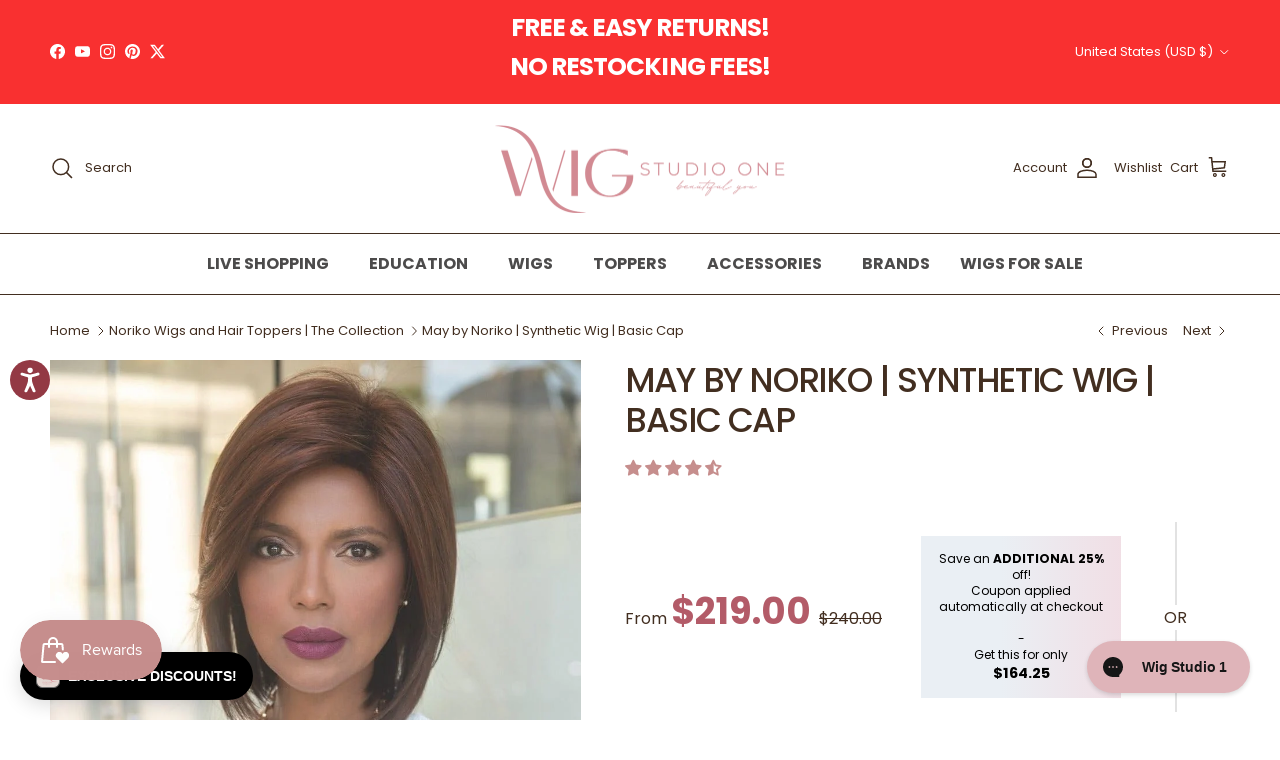

--- FILE ---
content_type: text/html; charset=utf-8
request_url: https://www.wigstudio1.com/collections/noriko-collection/products/may-wig-by-noriko
body_size: 84563
content:
<!doctype html>
<html class="no-js" lang="en" dir="ltr">
<head>
    <!-- CUSTOM: Google Tag Manager -->
    <!-- Google Tag Manager -->
    <script>(function(w,d,s,l,i){w[l]=w[l]||[];w[l].push({'gtm.start':
    new Date().getTime(),event:'gtm.js'});var f=d.getElementsByTagName(s)[0],
    j=d.createElement(s),dl=l!='dataLayer'?'&l='+l:'';j.async=true;j.src=
    'https://www.googletagmanager.com/gtm.js?id='+i+dl;f.parentNode.insertBefore(j,f);
    })(window,document,'script','dataLayer','GTM-NHLQM3FZ');</script>
    <!-- End Google Tag Manager -->
  <!-- Start cookieyes banner -->
  <script id="cookieyes" type="text/javascript" src="https://cdn-cookieyes.com/common/shopify.js" defer></script>
  <script id="cookieyes" type="text/javascript" src="https://cdn-cookieyes.com/client_data/5794c4290df901829f7486f1/script.js" defer></script>
  <!-- End cookieyes banner --><meta charset="utf-8">
<meta name="viewport" content="width=device-width,initial-scale=1">
<title>Noriko Wigs | May Synthetic Bob Wig by Noriko</title><link rel="canonical" href="https://www.wigstudio1.com/products/may-wig-by-noriko"><link rel="icon" href="//www.wigstudio1.com/cdn/shop/files/favicon_7bb3295b-9d61-4ad2-bd14-8dda1eff7d93.png?crop=center&height=48&v=1689880226&width=48" type="image/png">
  <link rel="apple-touch-icon" href="//www.wigstudio1.com/cdn/shop/files/favicon_7bb3295b-9d61-4ad2-bd14-8dda1eff7d93.png?crop=center&height=180&v=1689880226&width=180"><!-- Theme meta description (snippets/doc-head-core.liquid) -->
  <meta name="description" content="Noriko Wigs | The May Wig by Noriko is an elegantly relaxed bob with a wispy perimeter and feathery swept sides. May features open cap construction for coolness and comfort throughout the day."><meta property="og:site_name" content="Wig Studio 1">
<meta property="og:url" content="https://www.wigstudio1.com/products/may-wig-by-noriko">
<meta property="og:title" content="Noriko Wigs | May Synthetic Bob Wig by Noriko">
<meta property="og:type" content="product">
<meta property="og:description" content="Noriko Wigs | The May Wig by Noriko is an elegantly relaxed bob with a wispy perimeter and feathery swept sides. May features open cap construction for coolness and comfort throughout the day."><meta property="og:image" content="http://www.wigstudio1.com/cdn/shop/products/may-synthetic-wig-by-noriko-basic-cap-8110424.jpg?crop=center&height=1200&v=1769251356&width=1200">
  <meta property="og:image:secure_url" content="https://www.wigstudio1.com/cdn/shop/products/may-synthetic-wig-by-noriko-basic-cap-8110424.jpg?crop=center&height=1200&v=1769251356&width=1200">
  <meta property="og:image:width" content="917">
  <meta property="og:image:height" content="1154"><meta property="og:price:amount" content="219.00">
  <meta property="og:price:currency" content="USD"><meta name="twitter:site" content="@WigStudio1"><meta name="twitter:card" content="summary_large_image">
<meta name="twitter:title" content="Noriko Wigs | May Synthetic Bob Wig by Noriko">
<meta name="twitter:description" content="Noriko Wigs | The May Wig by Noriko is an elegantly relaxed bob with a wispy perimeter and feathery swept sides. May features open cap construction for coolness and comfort throughout the day.">
<style>@font-face {
  font-family: Poppins;
  font-weight: 400;
  font-style: normal;
  font-display: fallback;
  src: url("//www.wigstudio1.com/cdn/fonts/poppins/poppins_n4.0ba78fa5af9b0e1a374041b3ceaadf0a43b41362.woff2") format("woff2"),
       url("//www.wigstudio1.com/cdn/fonts/poppins/poppins_n4.214741a72ff2596839fc9760ee7a770386cf16ca.woff") format("woff");
}
@font-face {
  font-family: Poppins;
  font-weight: 700;
  font-style: normal;
  font-display: fallback;
  src: url("//www.wigstudio1.com/cdn/fonts/poppins/poppins_n7.56758dcf284489feb014a026f3727f2f20a54626.woff2") format("woff2"),
       url("//www.wigstudio1.com/cdn/fonts/poppins/poppins_n7.f34f55d9b3d3205d2cd6f64955ff4b36f0cfd8da.woff") format("woff");
}
@font-face {
  font-family: Poppins;
  font-weight: 500;
  font-style: normal;
  font-display: fallback;
  src: url("//www.wigstudio1.com/cdn/fonts/poppins/poppins_n5.ad5b4b72b59a00358afc706450c864c3c8323842.woff2") format("woff2"),
       url("//www.wigstudio1.com/cdn/fonts/poppins/poppins_n5.33757fdf985af2d24b32fcd84c9a09224d4b2c39.woff") format("woff");
}
@font-face {
  font-family: Poppins;
  font-weight: 400;
  font-style: italic;
  font-display: fallback;
  src: url("//www.wigstudio1.com/cdn/fonts/poppins/poppins_i4.846ad1e22474f856bd6b81ba4585a60799a9f5d2.woff2") format("woff2"),
       url("//www.wigstudio1.com/cdn/fonts/poppins/poppins_i4.56b43284e8b52fc64c1fd271f289a39e8477e9ec.woff") format("woff");
}
@font-face {
  font-family: Poppins;
  font-weight: 700;
  font-style: italic;
  font-display: fallback;
  src: url("//www.wigstudio1.com/cdn/fonts/poppins/poppins_i7.42fd71da11e9d101e1e6c7932199f925f9eea42d.woff2") format("woff2"),
       url("//www.wigstudio1.com/cdn/fonts/poppins/poppins_i7.ec8499dbd7616004e21155106d13837fff4cf556.woff") format("woff");
}
@font-face {
  font-family: Poppins;
  font-weight: 500;
  font-style: normal;
  font-display: fallback;
  src: url("//www.wigstudio1.com/cdn/fonts/poppins/poppins_n5.ad5b4b72b59a00358afc706450c864c3c8323842.woff2") format("woff2"),
       url("//www.wigstudio1.com/cdn/fonts/poppins/poppins_n5.33757fdf985af2d24b32fcd84c9a09224d4b2c39.woff") format("woff");
}
@font-face {
  font-family: "Open Sans";
  font-weight: 400;
  font-style: normal;
  font-display: fallback;
  src: url("//www.wigstudio1.com/cdn/fonts/open_sans/opensans_n4.c32e4d4eca5273f6d4ee95ddf54b5bbb75fc9b61.woff2") format("woff2"),
       url("//www.wigstudio1.com/cdn/fonts/open_sans/opensans_n4.5f3406f8d94162b37bfa232b486ac93ee892406d.woff") format("woff");
}
@font-face {
  font-family: Poppins;
  font-weight: 500;
  font-style: normal;
  font-display: fallback;
  src: url("//www.wigstudio1.com/cdn/fonts/poppins/poppins_n5.ad5b4b72b59a00358afc706450c864c3c8323842.woff2") format("woff2"),
       url("//www.wigstudio1.com/cdn/fonts/poppins/poppins_n5.33757fdf985af2d24b32fcd84c9a09224d4b2c39.woff") format("woff");
}
@font-face {
  font-family: Poppins;
  font-weight: 600;
  font-style: normal;
  font-display: fallback;
  src: url("//www.wigstudio1.com/cdn/fonts/poppins/poppins_n6.aa29d4918bc243723d56b59572e18228ed0786f6.woff2") format("woff2"),
       url("//www.wigstudio1.com/cdn/fonts/poppins/poppins_n6.5f815d845fe073750885d5b7e619ee00e8111208.woff") format("woff");
}
:root {
  --page-container-width:          1700px;
  --reading-container-width:       720px;
  --divider-opacity:               0.14;
  --gutter-large:                  30px;
  --gutter-desktop:                20px;
  --gutter-mobile:                 16px;
  --section-padding:               50px;
  --larger-section-padding:        80px;
  --larger-section-padding-mobile: 60px;
  --largest-section-padding:       110px;
  --aos-animate-duration:          0.6s;

  --base-font-family:              Poppins, sans-serif;
  --base-font-weight:              400;
  --base-font-style:               normal;
  --heading-font-family:           Poppins, sans-serif;
  --heading-font-weight:           500;
  --heading-font-style:            normal;
  --heading-font-letter-spacing:   -0.04em;
  --logo-font-family:              "Open Sans", sans-serif;
  --logo-font-weight:              400;
  --logo-font-style:               normal;
  --nav-font-family:               Poppins, sans-serif;
  --nav-font-weight:               500;
  --nav-font-style:                normal;

  --base-text-size:16px;
  --base-line-height:              1.6;
  --input-text-size:16px;
  --smaller-text-size-1:13px;
  --smaller-text-size-2:14px;
  --smaller-text-size-3:13px;
  --smaller-text-size-4:12px;
  --larger-text-size:34px;
  --super-large-text-size:60px;
  --super-large-mobile-text-size:27px;
  --larger-mobile-text-size:27px;
  --logo-text-size:24px;--btn-letter-spacing: 0.08em;
    --btn-text-transform: uppercase;
    --button-text-size: 14px;
    --quickbuy-button-text-size: 13;
    --small-feature-link-font-size: 0.75em;
    --input-btn-padding-top: 1.2em;
    --input-btn-padding-bottom: 1.2em;--heading-text-transform:uppercase;
  --nav-text-size:                      16px;
  --mobile-menu-font-weight:            inherit;

  --body-bg-color:                      255 255 255;
  --bg-color:                           255 255 255;
  --body-text-color:                    66 46 32;
  --text-color:                         66 46 32;

  --header-text-col:                    #422e20;--header-text-hover-col:             var(--main-nav-link-hover-col);--header-bg-col:                     #ffffff;
  --heading-color:                     66 46 32;
  --body-heading-color:                66 46 32;
  --heading-divider-col:               #422e20;

  --logo-col:                          #422e20;
  --main-nav-bg:                       #ffffff;
  --main-nav-link-col:                 #422e20;
  --main-nav-link-hover-col:           #b35b68;
  --main-nav-link-featured-col:        #b4a79e;

  --link-color:                        101 85 78;
  --body-link-color:                   101 85 78;

  --btn-bg-color:                        35 35 35;
  --btn-bg-hover-color:                  92 92 92;
  --btn-border-color:                    35 35 35;
  --btn-border-hover-color:              92 92 92;
  --btn-text-color:                      255 255 255;
  --btn-text-hover-color:                255 255 255;--btn-alt-bg-color:                    255 255 255;
  --btn-alt-text-color:                  66 46 32;
  --btn-alt-border-color:                66 46 32;
  --btn-alt-border-hover-color:          66 46 32;--btn-ter-bg-color:                    235 235 235;
  --btn-ter-text-color:                  0 0 0;
  --btn-ter-bg-hover-color:              35 35 35;
  --btn-ter-text-hover-color:            255 255 255;--btn-border-radius: 0;
    --btn-inspired-border-radius: 0;--color-scheme-default:                             #ffffff;
  --color-scheme-default-color:                       255 255 255;
  --color-scheme-default-text-color:                  66 46 32;
  --color-scheme-default-head-color:                  66 46 32;
  --color-scheme-default-link-color:                  101 85 78;
  --color-scheme-default-btn-text-color:              255 255 255;
  --color-scheme-default-btn-text-hover-color:        255 255 255;
  --color-scheme-default-btn-bg-color:                35 35 35;
  --color-scheme-default-btn-bg-hover-color:          92 92 92;
  --color-scheme-default-btn-border-color:            35 35 35;
  --color-scheme-default-btn-border-hover-color:      92 92 92;
  --color-scheme-default-btn-alt-text-color:          66 46 32;
  --color-scheme-default-btn-alt-bg-color:            255 255 255;
  --color-scheme-default-btn-alt-border-color:        66 46 32;
  --color-scheme-default-btn-alt-border-hover-color:  66 46 32;

  --color-scheme-1:                             #ede9e0;
  --color-scheme-1-color:                       237 233 224;
  --color-scheme-1-text-color:                  35 35 35;
  --color-scheme-1-head-color:                  35 35 35;
  --color-scheme-1-link-color:                  191 87 10;
  --color-scheme-1-btn-text-color:              255 255 255;
  --color-scheme-1-btn-text-hover-color:        255 255 255;
  --color-scheme-1-btn-bg-color:                35 35 35;
  --color-scheme-1-btn-bg-hover-color:          92 92 92;
  --color-scheme-1-btn-border-color:            35 35 35;
  --color-scheme-1-btn-border-hover-color:      92 92 92;
  --color-scheme-1-btn-alt-text-color:          35 35 35;
  --color-scheme-1-btn-alt-bg-color:            251 249 244;
  --color-scheme-1-btn-alt-border-color:        35 35 35;
  --color-scheme-1-btn-alt-border-hover-color:  35 35 35;

  --color-scheme-2:                             #efefef;
  --color-scheme-2-color:                       239 239 239;
  --color-scheme-2-text-color:                  35 35 35;
  --color-scheme-2-head-color:                  35 35 35;
  --color-scheme-2-link-color:                  191 87 10;
  --color-scheme-2-btn-text-color:              255 255 255;
  --color-scheme-2-btn-text-hover-color:        255 255 255;
  --color-scheme-2-btn-bg-color:                35 35 35;
  --color-scheme-2-btn-bg-hover-color:          92 92 92;
  --color-scheme-2-btn-border-color:            35 35 35;
  --color-scheme-2-btn-border-hover-color:      92 92 92;
  --color-scheme-2-btn-alt-text-color:          35 35 35;
  --color-scheme-2-btn-alt-bg-color:            255 255 255;
  --color-scheme-2-btn-alt-border-color:        35 35 35;
  --color-scheme-2-btn-alt-border-hover-color:  35 35 35;

  /* Shop Pay payment terms */
  --payment-terms-background-color:    #ffffff;--quickbuy-bg: 255 255 255;--body-input-background-color:       rgb(var(--body-bg-color));
  --input-background-color:            rgb(var(--body-bg-color));
  --body-input-text-color:             var(--body-text-color);
  --input-text-color:                  var(--body-text-color);
  --body-input-border-color:           rgb(208, 203, 199);
  --input-border-color:                rgb(208, 203, 199);
  --input-border-color-hover:          rgb(151, 140, 132);
  --input-border-color-active:         rgb(66, 46, 32);

  --swatch-cross-svg:                  url("data:image/svg+xml,%3Csvg xmlns='http://www.w3.org/2000/svg' width='240' height='240' viewBox='0 0 24 24' fill='none' stroke='rgb(208, 203, 199)' stroke-width='0.09' preserveAspectRatio='none' %3E%3Cline x1='24' y1='0' x2='0' y2='24'%3E%3C/line%3E%3C/svg%3E");
  --swatch-cross-hover:                url("data:image/svg+xml,%3Csvg xmlns='http://www.w3.org/2000/svg' width='240' height='240' viewBox='0 0 24 24' fill='none' stroke='rgb(151, 140, 132)' stroke-width='0.09' preserveAspectRatio='none' %3E%3Cline x1='24' y1='0' x2='0' y2='24'%3E%3C/line%3E%3C/svg%3E");
  --swatch-cross-active:               url("data:image/svg+xml,%3Csvg xmlns='http://www.w3.org/2000/svg' width='240' height='240' viewBox='0 0 24 24' fill='none' stroke='rgb(66, 46, 32)' stroke-width='0.09' preserveAspectRatio='none' %3E%3Cline x1='24' y1='0' x2='0' y2='24'%3E%3C/line%3E%3C/svg%3E");

  --footer-divider-col:                #422e20;
  --footer-text-col:                   66 46 32;
  --footer-heading-col:                66 46 32;
  --footer-bg-col:                     230 218 213;--product-label-overlay-justify: flex-start;--product-label-overlay-align: flex-end;--product-label-overlay-reduction-text:   #ffffff;
  --product-label-overlay-reduction-bg:     #ede9e0;
  --product-label-overlay-reduction-text-weight: inherit;
  --product-label-overlay-stock-text:       #232323;
  --product-label-overlay-stock-bg:         #b35b68;
  --product-label-overlay-new-text:         #ffffff;
  --product-label-overlay-new-bg:           #f2f1f1;
  --product-label-overlay-meta-text:        #232323;
  --product-label-overlay-meta-bg:          #91917c;
  --product-label-sale-text:                #b35b68;
  --product-label-sold-text:                #5c5c5c;
  --product-label-preorder-text:            #91917c;

  --product-block-crop-align:               center;

  
  --product-block-price-align:              flex-start;
  --product-block-price-item-margin-start:  initial;
  --product-block-price-item-margin-end:    .5rem;
  

  

  --collection-block-image-position:   center center;

  --swatch-picker-image-size:          68px;
  --swatch-crop-align:                 center center;

  --image-overlay-text-color:          255 255 255;--image-overlay-bg:                  rgba(0, 0, 0, 0.24);
  --image-overlay-shadow-start:        rgb(0 0 0 / 0.32);
  --image-overlay-box-opacity:         0.9;--product-inventory-ok-box-color:            rgba(0,0,0,0);
  --product-inventory-ok-text-color:           #91917c;
  --product-inventory-ok-icon-box-fill-color:  none;
  --product-inventory-low-box-color:           #b35b68;
  --product-inventory-low-text-color:          #2e2e30;
  --product-inventory-low-icon-box-fill-color: none;
  --product-inventory-low-text-color-channels: 145, 145, 124;
  --product-inventory-ok-text-color-channels:  46, 46, 48;

  --rating-star-color: 145 145 124;--overlay-align-left: start;
    --overlay-align-right: end;}html[dir=rtl] {
  --overlay-right-text-m-left: 0;
  --overlay-right-text-m-right: auto;
  --overlay-left-shadow-left-left: 15%;
  --overlay-left-shadow-left-right: -50%;
  --overlay-left-shadow-right-left: -85%;
  --overlay-left-shadow-right-right: 0;
}.image-overlay--bg-box .text-overlay .text-overlay__text {
    --image-overlay-box-bg: 255 255 255;
    --heading-color: var(--body-heading-color);
    --text-color: var(--body-text-color);
    --link-color: var(--body-link-color);
  }::selection {
    background: rgb(var(--body-heading-color));
    color: rgb(var(--body-bg-color));
  }
  ::-moz-selection {
    background: rgb(var(--body-heading-color));
    color: rgb(var(--body-bg-color));
  }.use-color-scheme--default {
  --product-label-sale-text:           #b35b68;
  --product-label-sold-text:           #5c5c5c;
  --product-label-preorder-text:       #91917c;
  --input-background-color:            rgb(var(--body-bg-color));
  --input-text-color:                  var(--body-input-text-color);
  --input-border-color:                rgb(208, 203, 199);
  --input-border-color-hover:          rgb(151, 140, 132);
  --input-border-color-active:         rgb(66, 46, 32);
}</style>

  <link href="//www.wigstudio1.com/cdn/shop/t/152/assets/main.css?v=33297522162624357751767686698" rel="stylesheet" type="text/css" media="all" />
  <link href="//www.wigstudio1.com/cdn/shop/t/152/assets/custom.css?v=116470926476889706791767686698" rel="stylesheet" type="text/css" media="all" />
  <link href="//www.wigstudio1.com/cdn/shop/t/152/assets/new-custom.css?v=83893143587964271341767716888" rel="stylesheet" type="text/css" media="all" />
<link rel="preload" as="font" href="//www.wigstudio1.com/cdn/fonts/poppins/poppins_n4.0ba78fa5af9b0e1a374041b3ceaadf0a43b41362.woff2" type="font/woff2" crossorigin><link rel="preload" as="font" href="//www.wigstudio1.com/cdn/fonts/poppins/poppins_n5.ad5b4b72b59a00358afc706450c864c3c8323842.woff2" type="font/woff2" crossorigin><!-- CUSTOM: Yotpo script -->
  <script type="text/javascript">
    (function e() {
      var e = document.createElement("script");
      e.type = "text/javascript",
      e.async = true,
      e.src = "//staticw2.yotpo.com/AyDEiJXIfMRqghE54icQ15Hn2u0La5VYmwb7lrzF/widget.js";
      var t = document.getElementsByTagName("script")[0];
      t.parentNode.insertBefore(e, t)
    })();
  </script>

  <script>
    window.dataLayer = window.dataLayer || [];
    (function(w, d, s, l, i) {
      w[l] = w[l] || [];
      w[l].push({
        'gtm.start': new Date().getTime(),
        event: 'gtm.js'
      });
      var f = d.getElementsByTagName(s)[0],
        j = d.createElement(s),
        dl = l != 'dataLayer' ? '&l=' + l : '';
      j.async = true;
      j.src = 'https://www.googletagmanager.com/gtm.js?id=' + i + dl;
      f.parentNode.insertBefore(j, f);
    })(window, document, 'script', 'dataLayer', 'GTM-PMRF5ZB');
  </script>
  <!-- End Google Tag Manager -->

  <!-- CUSTOM: Firework -->
  

  

  <!-- CUSTOM: Head tag render -->
  <meta charset="utf-8" />
<meta name="viewport" content="width=device-width,initial-scale=1.0" />
<meta http-equiv="X-UA-Compatible" content="IE=edge">

<link rel="preconnect" href="https://cdn.shopify.com" crossorigin>
<link rel="preconnect" href="https://fonts.shopify.com" crossorigin>
<link rel="preconnect" href="https://monorail-edge.shopifysvc.com"><link rel="preload" as="font" href="//www.wigstudio1.com/cdn/fonts/poppins/poppins_n4.0ba78fa5af9b0e1a374041b3ceaadf0a43b41362.woff2" type="font/woff2" crossorigin><link rel="preload" as="font" href="//www.wigstudio1.com/cdn/fonts/poppins/poppins_n7.56758dcf284489feb014a026f3727f2f20a54626.woff2" type="font/woff2" crossorigin><link rel="preload" as="font" href="//www.wigstudio1.com/cdn/fonts/poppins/poppins_i4.846ad1e22474f856bd6b81ba4585a60799a9f5d2.woff2" type="font/woff2" crossorigin><link rel="preload" as="font" href="//www.wigstudio1.com/cdn/fonts/poppins/poppins_i7.42fd71da11e9d101e1e6c7932199f925f9eea42d.woff2" type="font/woff2" crossorigin><link rel="preload" as="font" href="//www.wigstudio1.com/cdn/fonts/poppins/poppins_n5.ad5b4b72b59a00358afc706450c864c3c8323842.woff2" type="font/woff2" crossorigin><link rel="preload" as="font" href="//www.wigstudio1.com/cdn/fonts/poppins/poppins_n5.ad5b4b72b59a00358afc706450c864c3c8323842.woff2" type="font/woff2" crossorigin><link rel="preload" as="font" href="//www.wigstudio1.com/cdn/fonts/open_sans/opensans_n4.c32e4d4eca5273f6d4ee95ddf54b5bbb75fc9b61.woff2" type="font/woff2" crossorigin>
<link rel="canonical" href="https://www.wigstudio1.com/products/may-wig-by-noriko" /><link rel="shortcut icon" href="//www.wigstudio1.com/cdn/shop/files/favicon_7bb3295b-9d61-4ad2-bd14-8dda1eff7d93.png?v=1689880226" type="image/png" />


  <!-- CUSTOM: Noindex returns collection -->
  

  <!-- CUSTOM: Additional scripts -->
  <script src="//www.wigstudio1.com/cdn/shop/t/152/assets/swym-collections-variants-logic.js?v=163702971308278626001767686698" defer="defer"></script>
  <script type="text/javascript">
  window.dataLayer = window.dataLayer || [];

  window.appStart = function(){
     

    window.productPageHandle = function(){
      var productName = "May by Noriko | Synthetic Wig | Basic Cap";
      var productId = "667077345308";
      var productPrice = "219.00";
      var productBrand = "Aderans";
      var productCollection = "2026 Trend: Box Bob Wigs"

      window.dataLayer.push({
        event: 'analyzify_productDetail',
        item_name: productName,
        item_id: productId,
        price: productPrice,
        item_brand: productBrand,
        item_category: productCollection,
      });
    };

    
    	productPageHandle()
    
  }

  appStart();
</script>
  <meta property="og:site_name" content="Wig Studio 1">
<meta property="og:url" content="https://www.wigstudio1.com/products/may-wig-by-noriko">
<meta property="og:title" content="Noriko Wigs | May Synthetic Bob Wig by Noriko">
<meta property="og:type" content="product">
<meta property="og:description" content="Noriko Wigs | The May Wig by Noriko is an elegantly relaxed bob with a wispy perimeter and feathery swept sides. May features open cap construction for coolness and comfort throughout the day."><meta property="og:image" content="https://www.wigstudio1.com/cdn/shop/products/may-synthetic-wig-by-noriko-basic-cap-8110424_1200x1200.jpg?v=1769251356">
  <meta property="og:image:secure_url" content="https://www.wigstudio1.com/cdn/shop/products/may-synthetic-wig-by-noriko-basic-cap-8110424_1200x1200.jpg?v=1769251356">
  <meta property="og:image:width" content="917">
  <meta property="og:image:height" content="1154"><meta property="og:price:amount" content="219.00">
  <meta property="og:price:currency" content="USD"><meta name="twitter:site" content="@https://x.com/WigStudio1"><meta name="twitter:card" content="summary_large_image">
<meta name="twitter:title" content="Noriko Wigs | May Synthetic Bob Wig by Noriko">
<meta name="twitter:description" content="Noriko Wigs | The May Wig by Noriko is an elegantly relaxed bob with a wispy perimeter and feathery swept sides. May features open cap construction for coolness and comfort throughout the day.">


  <script>
    document.documentElement.className = document.documentElement.className.replace('no-js', 'js');

    window.theme = {
      info: {
        name: 'Symmetry',
        version: '8.1.0'
      },
      device: {
        hasTouch: window.matchMedia('(any-pointer: coarse)').matches,
        hasHover: window.matchMedia('(hover: hover)').matches
      },
      mediaQueries: {
        md: '(min-width: 768px)',
        productMediaCarouselBreak: '(min-width: 1041px)'
      },
      routes: {
        base: 'https://www.wigstudio1.com',
        cart: '/cart',
        cartAdd: '/cart/add.js',
        cartUpdate: '/cart/update.js',
        predictiveSearch: '/search/suggest'
      },
      strings: {
        cartTermsConfirmation: "You must agree to the terms and conditions before continuing.",
        cartItemsQuantityError: "You can only add [QUANTITY] of this item to your cart.",
        generalSearchViewAll: "View all search results",
        noStock: "Sold out",
        noVariant: "Unavailable",
        productsProductChooseA: "Choose a",
        generalSearchPages: "Pages",
        generalSearchNoResultsWithoutTerms: "Sorry, we couldnʼt find any results",
        shippingCalculator: {
          singleRate: "There is one shipping rate available for",
          multipleRates: "Shipping rates available, starting at",
          noRates: "We do not ship to this destination."
        },
        regularPrice: "Regular price",
        salePrice: "Sale price"
      },
      settings: {
        moneyWithCurrencyFormat: "${{amount}} USD",
        cartType: "drawer",
        afterAddToCart: "drawer",
        quickbuyStyle: "off",
        externalLinksNewTab: true,
        internalLinksSmoothScroll: true
      }
    };

    theme.inlineNavigationCheck = function() {
      var pageHeader = document.querySelector('.pageheader'),
          inlineNavContainer = pageHeader.querySelector('.logo-area__left__inner'),
          inlineNav = inlineNavContainer.querySelector('.navigation--left');
      if (inlineNav && getComputedStyle(inlineNav).display != 'none') {
        var inlineMenuCentered = document.querySelector('.pageheader--layout-inline-menu-center'),
            logoContainer = document.querySelector('.logo-area__middle__inner');
        if(inlineMenuCentered) {
          var rightWidth = document.querySelector('.logo-area__right__inner').clientWidth,
              middleWidth = logoContainer.clientWidth,
              logoArea = document.querySelector('.logo-area'),
              computedLogoAreaStyle = getComputedStyle(logoArea),
              logoAreaInnerWidth = logoArea.clientWidth - Math.ceil(parseFloat(computedLogoAreaStyle.paddingLeft)) - Math.ceil(parseFloat(computedLogoAreaStyle.paddingRight)),
              availableNavWidth = logoAreaInnerWidth - Math.max(rightWidth, middleWidth) * 2 - 40;
          inlineNavContainer.style.maxWidth = availableNavWidth + 'px';
        }

        var firstInlineNavLink = inlineNav.querySelector('.navigation__item:first-child'),
            lastInlineNavLink = inlineNav.querySelector('.navigation__item:last-child');
        if (lastInlineNavLink) {
          var inlineNavWidth = null;
          if(document.querySelector('html[dir=rtl]')) {
            inlineNavWidth = firstInlineNavLink.offsetLeft - lastInlineNavLink.offsetLeft + firstInlineNavLink.offsetWidth;
          } else {
            inlineNavWidth = lastInlineNavLink.offsetLeft - firstInlineNavLink.offsetLeft + lastInlineNavLink.offsetWidth;
          }
          if (inlineNavContainer.offsetWidth >= inlineNavWidth) {
            pageHeader.classList.add('pageheader--layout-inline-permitted');
            var tallLogo = logoContainer.clientHeight > lastInlineNavLink.clientHeight + 20;
            if (tallLogo) {
              inlineNav.classList.add('navigation--tight-underline');
            } else {
              inlineNav.classList.remove('navigation--tight-underline');
            }
          } else {
            pageHeader.classList.remove('pageheader--layout-inline-permitted');
          }
        }
      }
    };

    theme.setInitialHeaderHeightProperty = () => {
      const section = document.querySelector('.section-header');
      if (section) {
        document.documentElement.style.setProperty('--theme-header-height', Math.ceil(section.clientHeight) + 'px');
      }
    };

    // CUSTOM: Additional theme properties from old theme
    theme.money_format_with_product_code_preference = "${{amount}}";
    theme.money_format_with_cart_code_preference = "${{amount}}";
    theme.money_format = "${{amount}}";
    theme.strings.previous = "Previous";
    theme.strings.next = "Next";
    theme.strings.addressError = "Error looking up that address";
    theme.strings.addressNoResults = "No results for that address";
    theme.strings.addressQueryLimit = "You have exceeded the Google API usage limit. Consider upgrading to a \u003ca href=\"https:\/\/developers.google.com\/maps\/premium\/usage-limits\"\u003ePremium Plan\u003c\/a\u003e.";
    theme.strings.authError = "There was a problem authenticating your Google Maps API Key.";
    theme.strings.icon_labels_left = "Left";
    theme.strings.icon_labels_right = "Right";
    theme.strings.icon_labels_down = "Down";
    theme.strings.icon_labels_close = "Close";
    theme.strings.icon_labels_plus = "Plus";
    theme.strings.cart_terms_confirmation = "You must agree to the terms and conditions before continuing.";
    theme.strings.products_listing_from = "From";
    theme.strings.layout_live_search_see_all = "See all results";
    theme.strings.products_product_add_to_cart = "Add to Cart";
    theme.strings.products_variant_no_stock = "Sold out";
    theme.strings.products_variant_non_existent = "Unavailable";
    theme.strings.products_product_pick_a = "Pick a";
    theme.strings.products_product_unit_price_separator = " \/ ";
    theme.strings.general_navigation_menu_toggle_aria_label = "Toggle menu";
    theme.strings.general_accessibility_labels_close = "Close";
    theme.strings.products_added_notification_title = "Just added";
    theme.strings.products_added_notification_item = "Item";
    theme.strings.products_added_notification_unit_price = "Item price";
    theme.strings.products_added_notification_quantity = "Qty";
    theme.strings.products_added_notification_total_price = "Total price";
    theme.strings.products_added_notification_shipping_note = "Excl. shipping";
    theme.strings.products_added_notification_keep_shopping = "Keep Shopping";
    theme.strings.products_added_notification_cart = "Cart";
    theme.strings.products_product_adding_to_cart = "Adding";
    theme.strings.products_product_added_to_cart = "Added to cart";
    theme.strings.products_added_notification_subtotal = "Subtotal";
    theme.strings.products_labels_sold_out = "Sold Out";
    theme.strings.products_labels_sale = "Sale";
    theme.strings.products_labels_percent_reduction = "[[ amount ]]% off";
    theme.strings.products_labels_value_reduction_html = "[[ amount ]] off";
    theme.strings.products_product_preorder = "Pre-order";
    theme.strings.general_quick_search_pages = "Pages";
    theme.strings.general_quick_search_no_results = "Sorry, we couldn\u0026#39;t find any results";
    theme.strings.collections_general_see_all_subcollections = "See all...";
    theme.settings.cart_type = "drawer";
    theme.settings.quickbuy_style = "off";
    theme.settings.avoid_orphans = null;

    document.documentElement.classList.add('js');
  </script>

  <script src="//www.wigstudio1.com/cdn/shop/t/152/assets/main.js?v=117527606522457621901767686698" defer></script>

  <!-- BEGIN Shopify/app injected head (content_for_header) -->
  <script>window.performance && window.performance.mark && window.performance.mark('shopify.content_for_header.start');</script><meta name="google-site-verification" content="l5BbeEvqlKb7w_IfwP4n1ZVs-yIVa2X_4oF1c0BA_uA">
<meta name="facebook-domain-verification" content="noyunfz6zajcvhf7ki9f9xjfer5ao2">
<meta id="shopify-digital-wallet" name="shopify-digital-wallet" content="/2218972/digital_wallets/dialog">
<meta name="shopify-checkout-api-token" content="d7b94242309b3cd9cd4dae3ca30b8695">
<meta id="in-context-paypal-metadata" data-shop-id="2218972" data-venmo-supported="true" data-environment="production" data-locale="en_US" data-paypal-v4="true" data-currency="USD">
<link rel="alternate" type="application/json+oembed" href="https://www.wigstudio1.com/products/may-wig-by-noriko.oembed">
<script async="async" src="/checkouts/internal/preloads.js?locale=en-US"></script>
<link rel="preconnect" href="https://shop.app" crossorigin="anonymous">
<script async="async" src="https://shop.app/checkouts/internal/preloads.js?locale=en-US&shop_id=2218972" crossorigin="anonymous"></script>
<script id="apple-pay-shop-capabilities" type="application/json">{"shopId":2218972,"countryCode":"US","currencyCode":"USD","merchantCapabilities":["supports3DS"],"merchantId":"gid:\/\/shopify\/Shop\/2218972","merchantName":"Wig Studio 1","requiredBillingContactFields":["postalAddress","email","phone"],"requiredShippingContactFields":["postalAddress","email","phone"],"shippingType":"shipping","supportedNetworks":["visa","masterCard","discover","elo","jcb"],"total":{"type":"pending","label":"Wig Studio 1","amount":"1.00"},"shopifyPaymentsEnabled":true,"supportsSubscriptions":true}</script>
<script id="shopify-features" type="application/json">{"accessToken":"d7b94242309b3cd9cd4dae3ca30b8695","betas":["rich-media-storefront-analytics"],"domain":"www.wigstudio1.com","predictiveSearch":true,"shopId":2218972,"locale":"en"}</script>
<script>var Shopify = Shopify || {};
Shopify.shop = "fearlesscharm.myshopify.com";
Shopify.locale = "en";
Shopify.currency = {"active":"USD","rate":"1.0"};
Shopify.country = "US";
Shopify.theme = {"name":"GW | Symmetry 8.1 (Collection Page Edits)","id":128682557520,"schema_name":"Symmetry","schema_version":"8.1.0","theme_store_id":null,"role":"main"};
Shopify.theme.handle = "null";
Shopify.theme.style = {"id":null,"handle":null};
Shopify.cdnHost = "www.wigstudio1.com/cdn";
Shopify.routes = Shopify.routes || {};
Shopify.routes.root = "/";</script>
<script type="module">!function(o){(o.Shopify=o.Shopify||{}).modules=!0}(window);</script>
<script>!function(o){function n(){var o=[];function n(){o.push(Array.prototype.slice.apply(arguments))}return n.q=o,n}var t=o.Shopify=o.Shopify||{};t.loadFeatures=n(),t.autoloadFeatures=n()}(window);</script>
<script>
  window.ShopifyPay = window.ShopifyPay || {};
  window.ShopifyPay.apiHost = "shop.app\/pay";
  window.ShopifyPay.redirectState = null;
</script>
<script id="shop-js-analytics" type="application/json">{"pageType":"product"}</script>
<script defer="defer" async type="module" src="//www.wigstudio1.com/cdn/shopifycloud/shop-js/modules/v2/client.init-shop-cart-sync_BT-GjEfc.en.esm.js"></script>
<script defer="defer" async type="module" src="//www.wigstudio1.com/cdn/shopifycloud/shop-js/modules/v2/chunk.common_D58fp_Oc.esm.js"></script>
<script defer="defer" async type="module" src="//www.wigstudio1.com/cdn/shopifycloud/shop-js/modules/v2/chunk.modal_xMitdFEc.esm.js"></script>
<script type="module">
  await import("//www.wigstudio1.com/cdn/shopifycloud/shop-js/modules/v2/client.init-shop-cart-sync_BT-GjEfc.en.esm.js");
await import("//www.wigstudio1.com/cdn/shopifycloud/shop-js/modules/v2/chunk.common_D58fp_Oc.esm.js");
await import("//www.wigstudio1.com/cdn/shopifycloud/shop-js/modules/v2/chunk.modal_xMitdFEc.esm.js");

  window.Shopify.SignInWithShop?.initShopCartSync?.({"fedCMEnabled":true,"windoidEnabled":true});

</script>
<script defer="defer" async type="module" src="//www.wigstudio1.com/cdn/shopifycloud/shop-js/modules/v2/client.payment-terms_Ci9AEqFq.en.esm.js"></script>
<script defer="defer" async type="module" src="//www.wigstudio1.com/cdn/shopifycloud/shop-js/modules/v2/chunk.common_D58fp_Oc.esm.js"></script>
<script defer="defer" async type="module" src="//www.wigstudio1.com/cdn/shopifycloud/shop-js/modules/v2/chunk.modal_xMitdFEc.esm.js"></script>
<script type="module">
  await import("//www.wigstudio1.com/cdn/shopifycloud/shop-js/modules/v2/client.payment-terms_Ci9AEqFq.en.esm.js");
await import("//www.wigstudio1.com/cdn/shopifycloud/shop-js/modules/v2/chunk.common_D58fp_Oc.esm.js");
await import("//www.wigstudio1.com/cdn/shopifycloud/shop-js/modules/v2/chunk.modal_xMitdFEc.esm.js");

  
</script>
<script>
  window.Shopify = window.Shopify || {};
  if (!window.Shopify.featureAssets) window.Shopify.featureAssets = {};
  window.Shopify.featureAssets['shop-js'] = {"shop-cart-sync":["modules/v2/client.shop-cart-sync_DZOKe7Ll.en.esm.js","modules/v2/chunk.common_D58fp_Oc.esm.js","modules/v2/chunk.modal_xMitdFEc.esm.js"],"init-fed-cm":["modules/v2/client.init-fed-cm_B6oLuCjv.en.esm.js","modules/v2/chunk.common_D58fp_Oc.esm.js","modules/v2/chunk.modal_xMitdFEc.esm.js"],"shop-cash-offers":["modules/v2/client.shop-cash-offers_D2sdYoxE.en.esm.js","modules/v2/chunk.common_D58fp_Oc.esm.js","modules/v2/chunk.modal_xMitdFEc.esm.js"],"shop-login-button":["modules/v2/client.shop-login-button_QeVjl5Y3.en.esm.js","modules/v2/chunk.common_D58fp_Oc.esm.js","modules/v2/chunk.modal_xMitdFEc.esm.js"],"pay-button":["modules/v2/client.pay-button_DXTOsIq6.en.esm.js","modules/v2/chunk.common_D58fp_Oc.esm.js","modules/v2/chunk.modal_xMitdFEc.esm.js"],"shop-button":["modules/v2/client.shop-button_DQZHx9pm.en.esm.js","modules/v2/chunk.common_D58fp_Oc.esm.js","modules/v2/chunk.modal_xMitdFEc.esm.js"],"avatar":["modules/v2/client.avatar_BTnouDA3.en.esm.js"],"init-windoid":["modules/v2/client.init-windoid_CR1B-cfM.en.esm.js","modules/v2/chunk.common_D58fp_Oc.esm.js","modules/v2/chunk.modal_xMitdFEc.esm.js"],"init-shop-for-new-customer-accounts":["modules/v2/client.init-shop-for-new-customer-accounts_C_vY_xzh.en.esm.js","modules/v2/client.shop-login-button_QeVjl5Y3.en.esm.js","modules/v2/chunk.common_D58fp_Oc.esm.js","modules/v2/chunk.modal_xMitdFEc.esm.js"],"init-shop-email-lookup-coordinator":["modules/v2/client.init-shop-email-lookup-coordinator_BI7n9ZSv.en.esm.js","modules/v2/chunk.common_D58fp_Oc.esm.js","modules/v2/chunk.modal_xMitdFEc.esm.js"],"init-shop-cart-sync":["modules/v2/client.init-shop-cart-sync_BT-GjEfc.en.esm.js","modules/v2/chunk.common_D58fp_Oc.esm.js","modules/v2/chunk.modal_xMitdFEc.esm.js"],"shop-toast-manager":["modules/v2/client.shop-toast-manager_DiYdP3xc.en.esm.js","modules/v2/chunk.common_D58fp_Oc.esm.js","modules/v2/chunk.modal_xMitdFEc.esm.js"],"init-customer-accounts":["modules/v2/client.init-customer-accounts_D9ZNqS-Q.en.esm.js","modules/v2/client.shop-login-button_QeVjl5Y3.en.esm.js","modules/v2/chunk.common_D58fp_Oc.esm.js","modules/v2/chunk.modal_xMitdFEc.esm.js"],"init-customer-accounts-sign-up":["modules/v2/client.init-customer-accounts-sign-up_iGw4briv.en.esm.js","modules/v2/client.shop-login-button_QeVjl5Y3.en.esm.js","modules/v2/chunk.common_D58fp_Oc.esm.js","modules/v2/chunk.modal_xMitdFEc.esm.js"],"shop-follow-button":["modules/v2/client.shop-follow-button_CqMgW2wH.en.esm.js","modules/v2/chunk.common_D58fp_Oc.esm.js","modules/v2/chunk.modal_xMitdFEc.esm.js"],"checkout-modal":["modules/v2/client.checkout-modal_xHeaAweL.en.esm.js","modules/v2/chunk.common_D58fp_Oc.esm.js","modules/v2/chunk.modal_xMitdFEc.esm.js"],"shop-login":["modules/v2/client.shop-login_D91U-Q7h.en.esm.js","modules/v2/chunk.common_D58fp_Oc.esm.js","modules/v2/chunk.modal_xMitdFEc.esm.js"],"lead-capture":["modules/v2/client.lead-capture_BJmE1dJe.en.esm.js","modules/v2/chunk.common_D58fp_Oc.esm.js","modules/v2/chunk.modal_xMitdFEc.esm.js"],"payment-terms":["modules/v2/client.payment-terms_Ci9AEqFq.en.esm.js","modules/v2/chunk.common_D58fp_Oc.esm.js","modules/v2/chunk.modal_xMitdFEc.esm.js"]};
</script>
<script>(function() {
  var isLoaded = false;
  function asyncLoad() {
    if (isLoaded) return;
    isLoaded = true;
    var urls = ["https:\/\/swymv3pro-01.azureedge.net\/code\/swym-shopify.js?shop=fearlesscharm.myshopify.com","https:\/\/config.gorgias.chat\/bundle-loader\/01GYZETZVCGSZQXWZZ0WZMFHP1?source=shopify1click\u0026shop=fearlesscharm.myshopify.com","https:\/\/crossborder-integration.global-e.com\/resources\/js\/app?shop=fearlesscharm.myshopify.com","\/\/cdn.shopify.com\/proxy\/bf8974a966416c35aac8acd60dc693a7ba3c82dde1f96b24448db726ad34cb43\/web.global-e.com\/merchant\/storefrontattributes?merchantid=10001516\u0026shop=fearlesscharm.myshopify.com\u0026sp-cache-control=cHVibGljLCBtYXgtYWdlPTkwMA","https:\/\/ecommplugins-scripts.trustpilot.com\/v2.1\/js\/header.min.js?settings=eyJrZXkiOiJKV2JPMFQxclVibUxEdlRSIn0=\u0026v=2.5\u0026shop=fearlesscharm.myshopify.com","https:\/\/ecommplugins-trustboxsettings.trustpilot.com\/fearlesscharm.myshopify.com.js?settings=1706635422711\u0026shop=fearlesscharm.myshopify.com","https:\/\/cdn.tapcart.com\/webbridge-sdk\/webbridge.umd.js?shop=fearlesscharm.myshopify.com","https:\/\/upsellyard.merchantyard.com\/js\/integrations\/script.js?v=2342\u0026shop=fearlesscharm.myshopify.com","https:\/\/storage.googleapis.com\/pdf-uploader-v2.appspot.com\/fearlesscharm\/script\/script11_21_2024_16_07_35.js?shop=fearlesscharm.myshopify.com","https:\/\/shopify-extension.getredo.com\/main.js?widget_id=ultpfe8v0xj1jsv\u0026shop=fearlesscharm.myshopify.com","https:\/\/cdn.9gtb.com\/loader.js?g_cvt_id=7196dba4-5207-49e5-bb30-7bfecd1be251\u0026shop=fearlesscharm.myshopify.com","https:\/\/searchanise-ef84.kxcdn.com\/widgets\/shopify\/init.js?a=1C1M7D1k8H\u0026shop=fearlesscharm.myshopify.com"];
    for (var i = 0; i < urls.length; i++) {
      var s = document.createElement('script');
      s.type = 'text/javascript';
      s.async = true;
      s.src = urls[i];
      var x = document.getElementsByTagName('script')[0];
      x.parentNode.insertBefore(s, x);
    }
  };
  if(window.attachEvent) {
    window.attachEvent('onload', asyncLoad);
  } else {
    window.addEventListener('load', asyncLoad, false);
  }
})();</script>
<script id="__st">var __st={"a":2218972,"offset":-28800,"reqid":"115cd5f5-34a8-47ca-a869-efc53824b575-1769282251","pageurl":"www.wigstudio1.com\/collections\/noriko-collection\/products\/may-wig-by-noriko","u":"2e99e831e318","p":"product","rtyp":"product","rid":667077345308};</script>
<script>window.ShopifyPaypalV4VisibilityTracking = true;</script>
<script id="captcha-bootstrap">!function(){'use strict';const t='contact',e='account',n='new_comment',o=[[t,t],['blogs',n],['comments',n],[t,'customer']],c=[[e,'customer_login'],[e,'guest_login'],[e,'recover_customer_password'],[e,'create_customer']],r=t=>t.map((([t,e])=>`form[action*='/${t}']:not([data-nocaptcha='true']) input[name='form_type'][value='${e}']`)).join(','),a=t=>()=>t?[...document.querySelectorAll(t)].map((t=>t.form)):[];function s(){const t=[...o],e=r(t);return a(e)}const i='password',u='form_key',d=['recaptcha-v3-token','g-recaptcha-response','h-captcha-response',i],f=()=>{try{return window.sessionStorage}catch{return}},m='__shopify_v',_=t=>t.elements[u];function p(t,e,n=!1){try{const o=window.sessionStorage,c=JSON.parse(o.getItem(e)),{data:r}=function(t){const{data:e,action:n}=t;return t[m]||n?{data:e,action:n}:{data:t,action:n}}(c);for(const[e,n]of Object.entries(r))t.elements[e]&&(t.elements[e].value=n);n&&o.removeItem(e)}catch(o){console.error('form repopulation failed',{error:o})}}const l='form_type',E='cptcha';function T(t){t.dataset[E]=!0}const w=window,h=w.document,L='Shopify',v='ce_forms',y='captcha';let A=!1;((t,e)=>{const n=(g='f06e6c50-85a8-45c8-87d0-21a2b65856fe',I='https://cdn.shopify.com/shopifycloud/storefront-forms-hcaptcha/ce_storefront_forms_captcha_hcaptcha.v1.5.2.iife.js',D={infoText:'Protected by hCaptcha',privacyText:'Privacy',termsText:'Terms'},(t,e,n)=>{const o=w[L][v],c=o.bindForm;if(c)return c(t,g,e,D).then(n);var r;o.q.push([[t,g,e,D],n]),r=I,A||(h.body.append(Object.assign(h.createElement('script'),{id:'captcha-provider',async:!0,src:r})),A=!0)});var g,I,D;w[L]=w[L]||{},w[L][v]=w[L][v]||{},w[L][v].q=[],w[L][y]=w[L][y]||{},w[L][y].protect=function(t,e){n(t,void 0,e),T(t)},Object.freeze(w[L][y]),function(t,e,n,w,h,L){const[v,y,A,g]=function(t,e,n){const i=e?o:[],u=t?c:[],d=[...i,...u],f=r(d),m=r(i),_=r(d.filter((([t,e])=>n.includes(e))));return[a(f),a(m),a(_),s()]}(w,h,L),I=t=>{const e=t.target;return e instanceof HTMLFormElement?e:e&&e.form},D=t=>v().includes(t);t.addEventListener('submit',(t=>{const e=I(t);if(!e)return;const n=D(e)&&!e.dataset.hcaptchaBound&&!e.dataset.recaptchaBound,o=_(e),c=g().includes(e)&&(!o||!o.value);(n||c)&&t.preventDefault(),c&&!n&&(function(t){try{if(!f())return;!function(t){const e=f();if(!e)return;const n=_(t);if(!n)return;const o=n.value;o&&e.removeItem(o)}(t);const e=Array.from(Array(32),(()=>Math.random().toString(36)[2])).join('');!function(t,e){_(t)||t.append(Object.assign(document.createElement('input'),{type:'hidden',name:u})),t.elements[u].value=e}(t,e),function(t,e){const n=f();if(!n)return;const o=[...t.querySelectorAll(`input[type='${i}']`)].map((({name:t})=>t)),c=[...d,...o],r={};for(const[a,s]of new FormData(t).entries())c.includes(a)||(r[a]=s);n.setItem(e,JSON.stringify({[m]:1,action:t.action,data:r}))}(t,e)}catch(e){console.error('failed to persist form',e)}}(e),e.submit())}));const S=(t,e)=>{t&&!t.dataset[E]&&(n(t,e.some((e=>e===t))),T(t))};for(const o of['focusin','change'])t.addEventListener(o,(t=>{const e=I(t);D(e)&&S(e,y())}));const B=e.get('form_key'),M=e.get(l),P=B&&M;t.addEventListener('DOMContentLoaded',(()=>{const t=y();if(P)for(const e of t)e.elements[l].value===M&&p(e,B);[...new Set([...A(),...v().filter((t=>'true'===t.dataset.shopifyCaptcha))])].forEach((e=>S(e,t)))}))}(h,new URLSearchParams(w.location.search),n,t,e,['guest_login'])})(!1,!0)}();</script>
<script integrity="sha256-4kQ18oKyAcykRKYeNunJcIwy7WH5gtpwJnB7kiuLZ1E=" data-source-attribution="shopify.loadfeatures" defer="defer" src="//www.wigstudio1.com/cdn/shopifycloud/storefront/assets/storefront/load_feature-a0a9edcb.js" crossorigin="anonymous"></script>
<script crossorigin="anonymous" defer="defer" src="//www.wigstudio1.com/cdn/shopifycloud/storefront/assets/shopify_pay/storefront-65b4c6d7.js?v=20250812"></script>
<script data-source-attribution="shopify.dynamic_checkout.dynamic.init">var Shopify=Shopify||{};Shopify.PaymentButton=Shopify.PaymentButton||{isStorefrontPortableWallets:!0,init:function(){window.Shopify.PaymentButton.init=function(){};var t=document.createElement("script");t.src="https://www.wigstudio1.com/cdn/shopifycloud/portable-wallets/latest/portable-wallets.en.js",t.type="module",document.head.appendChild(t)}};
</script>
<script data-source-attribution="shopify.dynamic_checkout.buyer_consent">
  function portableWalletsHideBuyerConsent(e){var t=document.getElementById("shopify-buyer-consent"),n=document.getElementById("shopify-subscription-policy-button");t&&n&&(t.classList.add("hidden"),t.setAttribute("aria-hidden","true"),n.removeEventListener("click",e))}function portableWalletsShowBuyerConsent(e){var t=document.getElementById("shopify-buyer-consent"),n=document.getElementById("shopify-subscription-policy-button");t&&n&&(t.classList.remove("hidden"),t.removeAttribute("aria-hidden"),n.addEventListener("click",e))}window.Shopify?.PaymentButton&&(window.Shopify.PaymentButton.hideBuyerConsent=portableWalletsHideBuyerConsent,window.Shopify.PaymentButton.showBuyerConsent=portableWalletsShowBuyerConsent);
</script>
<script data-source-attribution="shopify.dynamic_checkout.cart.bootstrap">document.addEventListener("DOMContentLoaded",(function(){function t(){return document.querySelector("shopify-accelerated-checkout-cart, shopify-accelerated-checkout")}if(t())Shopify.PaymentButton.init();else{new MutationObserver((function(e,n){t()&&(Shopify.PaymentButton.init(),n.disconnect())})).observe(document.body,{childList:!0,subtree:!0})}}));
</script>
<link id="shopify-accelerated-checkout-styles" rel="stylesheet" media="screen" href="https://www.wigstudio1.com/cdn/shopifycloud/portable-wallets/latest/accelerated-checkout-backwards-compat.css" crossorigin="anonymous">
<style id="shopify-accelerated-checkout-cart">
        #shopify-buyer-consent {
  margin-top: 1em;
  display: inline-block;
  width: 100%;
}

#shopify-buyer-consent.hidden {
  display: none;
}

#shopify-subscription-policy-button {
  background: none;
  border: none;
  padding: 0;
  text-decoration: underline;
  font-size: inherit;
  cursor: pointer;
}

#shopify-subscription-policy-button::before {
  box-shadow: none;
}

      </style>
<script id="sections-script" data-sections="product-recommendations,footer" defer="defer" src="//www.wigstudio1.com/cdn/shop/t/152/compiled_assets/scripts.js?v=249197"></script>
<script>window.performance && window.performance.mark && window.performance.mark('shopify.content_for_header.end');</script>
  <!-- END Shopify/app injected head (content_for_header) -->

  <!-- BEGIN Theme settings: Advanced -> HTML for <head> tag (custom_html_head) --><!-- CC Custom Head Start --><!-- CC Custom Head End --><!-- END Theme settings: Advanced -> HTML for <head> tag (custom_html_head) -->

  <!-- CUSTOM: re:do widget -->
  <script type="text/javascript" async src="https://shopify-extension.getredo.com/main.js?widget_id=ultpfe8v0xj1jsv&amp;shop=fearlesscharm.myshopify.com"></script>

  <!-- CUSTOM: Swatch styles --><!-- CUSTOM: Yotpo reviews widget loader -->
  <script src="https://cdn-widgetsrepository.yotpo.com/v1/loader/h2ape6tXf8g06yJwHXnL8A" async></script>

  <!-- CUSTOM: globale-js and upsellyard -->
  

<link rel="stylesheet" type="text/css" href="https://crossborder-integration.global-e.com/resources/css/10001516/US"/>
<script>
    GLBE_PARAMS = {
        appUrl: "https://crossborder-integration.global-e.com/",
        pixelUrl: "https://utils.global-e.com",
        pixelEnabled: true,
        geAppUrl: "https://web.global-e.com/",
        env: "Production",
        geCDNUrl: "https://webservices.global-e.com/",
        apiUrl: "https://api.global-e.com/",
        emi: "s5szj",
        mid: "10001516",
        hiddenElements: ".ge-hide,.afterpay-paragraph,form[action='https://payments.amazon.com/checkout/signin']",
        countryCode: "US",
        countryName: "United States",
        currencyCode: "USD",
        currencyName: "United States Dollar",
        locale: "en",
        operatedCountries: ["AD","AE","AG","AI","AL","AM","AO","AR","AT","AU","AW","AZ","BA","BB","BD","BE","BF","BG","BH","BI","BJ","BL","BM","BN","BO","BR","BS","BT","BW","BZ","CA","CG","CH","CI","CK","CL","CM","CN","CO","CR","CV","CW","CY","CZ","DE","DJ","DK","DM","DO","DZ","EC","EE","EG","ES","ET","FI","FJ","FK","FO","FR","GA","GB","GD","GE","GF","GG","GH","GI","GL","GM","GN","GP","GQ","GR","GT","GW","GY","HK","HN","HR","HT","HU","ID","IE","IL","IM","IN","IS","IT","JE","JM","JO","JP","KE","KG","KH","KI","KM","KN","KR","KW","KY","KZ","LA","LB","LC","LI","LK","LR","LS","LT","LU","LV","MA","MC","MD","ME","MF","MG","MK","MN","MO","MQ","MR","MS","MT","MU","MV","MW","MX","MY","MZ","NA","NC","NG","NI","NL","NO","NP","NR","NU","NZ","OM","PA","PE","PF","PG","PH","PK","PL","PT","PY","QA","RE","RO","RS","RW","SA","SB","SC","SE","SG","SH","SI","SK","SL","SM","SR","ST","SV","SX","SZ","TC","TD","TG","TH","TL","TM","TN","TO","TR","TT","TV","TW","TZ","UG","UY","UZ","VA","VC","VE","VG","VN","VU","WF","WS","YT","ZA","ZM","ZW"],
        allowedCountries: [{ code: 'AL', name: 'Albania' }, { code: 'DZ', name: 'Algeria' }, { code: 'AD', name: 'Andorra' }, { code: 'AO', name: 'Angola' }, { code: 'AI', name: 'Anguilla' }, { code: 'AG', name: 'Antigua &amp; Barbuda' }, { code: 'AR', name: 'Argentina' }, { code: 'AM', name: 'Armenia' }, { code: 'AW', name: 'Aruba' }, { code: 'AU', name: 'Australia' }, { code: 'AT', name: 'Austria' }, { code: 'AZ', name: 'Azerbaijan' }, { code: 'BS', name: 'Bahamas' }, { code: 'BH', name: 'Bahrain' }, { code: 'BD', name: 'Bangladesh' }, { code: 'BB', name: 'Barbados' }, { code: 'BE', name: 'Belgium' }, { code: 'BZ', name: 'Belize' }, { code: 'BJ', name: 'Benin' }, { code: 'BM', name: 'Bermuda' }, { code: 'BT', name: 'Bhutan' }, { code: 'BO', name: 'Bolivia' }, { code: 'BA', name: 'Bosnia &amp; Herzegovina' }, { code: 'BW', name: 'Botswana' }, { code: 'BR', name: 'Brazil' }, { code: 'VG', name: 'British Virgin Islands' }, { code: 'BN', name: 'Brunei' }, { code: 'BG', name: 'Bulgaria' }, { code: 'BF', name: 'Burkina Faso' }, { code: 'BI', name: 'Burundi' }, { code: 'KH', name: 'Cambodia' }, { code: 'CM', name: 'Cameroon' }, { code: 'CA', name: 'Canada' }, { code: 'CV', name: 'Cape Verde' }, { code: 'KY', name: 'Cayman Islands' }, { code: 'TD', name: 'Chad' }, { code: 'CL', name: 'Chile' }, { code: 'CN', name: 'China' }, { code: 'CO', name: 'Colombia' }, { code: 'KM', name: 'Comoros' }, { code: 'CG', name: 'Congo - Brazzaville' }, { code: 'CK', name: 'Cook Islands' }, { code: 'CR', name: 'Costa Rica' }, { code: 'CI', name: 'Côte d’Ivoire' }, { code: 'HR', name: 'Croatia' }, { code: 'CW', name: 'Curaçao' }, { code: 'CY', name: 'Cyprus' }, { code: 'CZ', name: 'Czechia' }, { code: 'DK', name: 'Denmark' }, { code: 'DJ', name: 'Djibouti' }, { code: 'DM', name: 'Dominica' }, { code: 'DO', name: 'Dominican Republic' }, { code: 'EC', name: 'Ecuador' }, { code: 'EG', name: 'Egypt' }, { code: 'SV', name: 'El Salvador' }, { code: 'GQ', name: 'Equatorial Guinea' }, { code: 'EE', name: 'Estonia' }, { code: 'SZ', name: 'Eswatini' }, { code: 'ET', name: 'Ethiopia' }, { code: 'FK', name: 'Falkland Islands' }, { code: 'FO', name: 'Faroe Islands' }, { code: 'FJ', name: 'Fiji' }, { code: 'FI', name: 'Finland' }, { code: 'FR', name: 'France' }, { code: 'GF', name: 'French Guiana' }, { code: 'PF', name: 'French Polynesia' }, { code: 'GA', name: 'Gabon' }, { code: 'GM', name: 'Gambia' }, { code: 'GE', name: 'Georgia' }, { code: 'DE', name: 'Germany' }, { code: 'GH', name: 'Ghana' }, { code: 'GI', name: 'Gibraltar' }, { code: 'GR', name: 'Greece' }, { code: 'GL', name: 'Greenland' }, { code: 'GD', name: 'Grenada' }, { code: 'GP', name: 'Guadeloupe' }, { code: 'GT', name: 'Guatemala' }, { code: 'GG', name: 'Guernsey' }, { code: 'GN', name: 'Guinea' }, { code: 'GW', name: 'Guinea-Bissau' }, { code: 'GY', name: 'Guyana' }, { code: 'HT', name: 'Haiti' }, { code: 'HN', name: 'Honduras' }, { code: 'HK', name: 'Hong Kong SAR' }, { code: 'HU', name: 'Hungary' }, { code: 'IS', name: 'Iceland' }, { code: 'IN', name: 'India' }, { code: 'ID', name: 'Indonesia' }, { code: 'IE', name: 'Ireland' }, { code: 'IM', name: 'Isle of Man' }, { code: 'IL', name: 'Israel' }, { code: 'IT', name: 'Italy' }, { code: 'JM', name: 'Jamaica' }, { code: 'JP', name: 'Japan' }, { code: 'JE', name: 'Jersey' }, { code: 'JO', name: 'Jordan' }, { code: 'KZ', name: 'Kazakhstan' }, { code: 'KE', name: 'Kenya' }, { code: 'KI', name: 'Kiribati' }, { code: 'KW', name: 'Kuwait' }, { code: 'KG', name: 'Kyrgyzstan' }, { code: 'LA', name: 'Laos' }, { code: 'LV', name: 'Latvia' }, { code: 'LB', name: 'Lebanon' }, { code: 'LS', name: 'Lesotho' }, { code: 'LR', name: 'Liberia' }, { code: 'LI', name: 'Liechtenstein' }, { code: 'LT', name: 'Lithuania' }, { code: 'LU', name: 'Luxembourg' }, { code: 'MO', name: 'Macao SAR' }, { code: 'MG', name: 'Madagascar' }, { code: 'MW', name: 'Malawi' }, { code: 'MY', name: 'Malaysia' }, { code: 'MV', name: 'Maldives' }, { code: 'MT', name: 'Malta' }, { code: 'MQ', name: 'Martinique' }, { code: 'MR', name: 'Mauritania' }, { code: 'MU', name: 'Mauritius' }, { code: 'YT', name: 'Mayotte' }, { code: 'MX', name: 'Mexico' }, { code: 'MD', name: 'Moldova' }, { code: 'MC', name: 'Monaco' }, { code: 'MN', name: 'Mongolia' }, { code: 'ME', name: 'Montenegro' }, { code: 'MS', name: 'Montserrat' }, { code: 'MA', name: 'Morocco' }, { code: 'MZ', name: 'Mozambique' }, { code: 'NA', name: 'Namibia' }, { code: 'NR', name: 'Nauru' }, { code: 'NP', name: 'Nepal' }, { code: 'NL', name: 'Netherlands' }, { code: 'NC', name: 'New Caledonia' }, { code: 'NZ', name: 'New Zealand' }, { code: 'NI', name: 'Nicaragua' }, { code: 'NG', name: 'Nigeria' }, { code: 'NU', name: 'Niue' }, { code: 'MK', name: 'North Macedonia' }, { code: 'NO', name: 'Norway' }, { code: 'OM', name: 'Oman' }, { code: 'PK', name: 'Pakistan' }, { code: 'PA', name: 'Panama' }, { code: 'PG', name: 'Papua New Guinea' }, { code: 'PY', name: 'Paraguay' }, { code: 'PE', name: 'Peru' }, { code: 'PH', name: 'Philippines' }, { code: 'PL', name: 'Poland' }, { code: 'PT', name: 'Portugal' }, { code: 'QA', name: 'Qatar' }, { code: 'RE', name: 'Réunion' }, { code: 'RO', name: 'Romania' }, { code: 'RW', name: 'Rwanda' }, { code: 'WS', name: 'Samoa' }, { code: 'SM', name: 'San Marino' }, { code: 'ST', name: 'São Tomé &amp; Príncipe' }, { code: 'SA', name: 'Saudi Arabia' }, { code: 'SN', name: 'Senegal' }, { code: 'RS', name: 'Serbia' }, { code: 'SC', name: 'Seychelles' }, { code: 'SL', name: 'Sierra Leone' }, { code: 'SG', name: 'Singapore' }, { code: 'SX', name: 'Sint Maarten' }, { code: 'SK', name: 'Slovakia' }, { code: 'SI', name: 'Slovenia' }, { code: 'SB', name: 'Solomon Islands' }, { code: 'ZA', name: 'South Africa' }, { code: 'KR', name: 'South Korea' }, { code: 'ES', name: 'Spain' }, { code: 'LK', name: 'Sri Lanka' }, { code: 'BL', name: 'St. Barthélemy' }, { code: 'SH', name: 'St. Helena' }, { code: 'KN', name: 'St. Kitts &amp; Nevis' }, { code: 'LC', name: 'St. Lucia' }, { code: 'MF', name: 'St. Martin' }, { code: 'VC', name: 'St. Vincent &amp; Grenadines' }, { code: 'SR', name: 'Suriname' }, { code: 'SE', name: 'Sweden' }, { code: 'CH', name: 'Switzerland' }, { code: 'TW', name: 'Taiwan' }, { code: 'TZ', name: 'Tanzania' }, { code: 'TH', name: 'Thailand' }, { code: 'TL', name: 'Timor-Leste' }, { code: 'TG', name: 'Togo' }, { code: 'TO', name: 'Tonga' }, { code: 'TT', name: 'Trinidad &amp; Tobago' }, { code: 'TN', name: 'Tunisia' }, { code: 'TM', name: 'Turkmenistan' }, { code: 'TC', name: 'Turks &amp; Caicos Islands' }, { code: 'TV', name: 'Tuvalu' }, { code: 'UG', name: 'Uganda' }, { code: 'AE', name: 'United Arab Emirates' }, { code: 'GB', name: 'United Kingdom' }, { code: 'US', name: 'United States' }, { code: 'UY', name: 'Uruguay' }, { code: 'UZ', name: 'Uzbekistan' }, { code: 'VU', name: 'Vanuatu' }, { code: 'VA', name: 'Vatican City' }, { code: 'VE', name: 'Venezuela' }, { code: 'VN', name: 'Vietnam' }, { code: 'WF', name: 'Wallis &amp; Futuna' }, { code: 'ZM', name: 'Zambia' }, { code: 'ZW', name: 'Zimbabwe' }, ],
        c1Enabled:"true",
        siteId: "7ce243a1e1a2",
        isTokenEnabled: "true",
};
</script>

  <script>
    window.ADD_TO_CART_BUTTON_SELECTOR = "[action*='/cart/add'] [type='submit'], [name='add']";
</script>

  <!-- CUSTOM: timesact -->
  <script src="//www.wigstudio1.com/cdn/shop/t/152/assets/timesact.js?v=58355591055339553451767958806" defer="defer"></script>

  <!-- CUSTOM: pagefly header -->
  



  <!-- CUSTOM: tapcart -->
  <script src="https://cdn.tapcart.com/webbridge-sdk/webbridge.umd.js" defer></script>

  <!-- CUSTOM: YouTube video placeholder style -->
  <style>
    .video-placeholder-youtube {
      width: 560px !important;
      height: 315px !important;
    }
  </style>
<!-- BEGIN app block: shopify://apps/judge-me-reviews/blocks/judgeme_core/61ccd3b1-a9f2-4160-9fe9-4fec8413e5d8 --><!-- Start of Judge.me Core -->






<link rel="dns-prefetch" href="https://cdn2.judge.me/cdn/widget_frontend">
<link rel="dns-prefetch" href="https://cdn.judge.me">
<link rel="dns-prefetch" href="https://cdn1.judge.me">
<link rel="dns-prefetch" href="https://api.judge.me">

<script data-cfasync='false' class='jdgm-settings-script'>window.jdgmSettings={"pagination":5,"disable_web_reviews":false,"badge_no_review_text":"No reviews","badge_n_reviews_text":"{{ n }} review/reviews","badge_star_color":"#C68E8D","hide_badge_preview_if_no_reviews":true,"badge_hide_text":false,"enforce_center_preview_badge":false,"widget_title":"Customer Reviews","widget_open_form_text":"Write a review","widget_close_form_text":"Cancel review","widget_refresh_page_text":"Refresh page","widget_summary_text":"Based on {{ number_of_reviews }} review/reviews","widget_no_review_text":"Be the first to write a review","widget_name_field_text":"Display name","widget_verified_name_field_text":"Verified Name (public)","widget_name_placeholder_text":"Display name","widget_required_field_error_text":"This field is required.","widget_email_field_text":"Email address","widget_verified_email_field_text":"Verified Email (private, can not be edited)","widget_email_placeholder_text":"Your email address","widget_email_field_error_text":"Please enter a valid email address.","widget_rating_field_text":"Rating","widget_review_title_field_text":"Review Title","widget_review_title_placeholder_text":"Give your review a title","widget_review_body_field_text":"Review content","widget_review_body_placeholder_text":"Start writing here...","widget_pictures_field_text":"Picture/Video (optional)","widget_submit_review_text":"Submit Review","widget_submit_verified_review_text":"Submit Verified Review","widget_submit_success_msg_with_auto_publish":"Thank you! Please refresh the page in a few moments to see your review. You can remove or edit your review by logging into \u003ca href='https://judge.me/login' target='_blank' rel='nofollow noopener'\u003eJudge.me\u003c/a\u003e","widget_submit_success_msg_no_auto_publish":"Thank you! Your review will be published as soon as it is approved by the shop admin. You can remove or edit your review by logging into \u003ca href='https://judge.me/login' target='_blank' rel='nofollow noopener'\u003eJudge.me\u003c/a\u003e","widget_show_default_reviews_out_of_total_text":"Showing {{ n_reviews_shown }} out of {{ n_reviews }} reviews.","widget_show_all_link_text":"Show all","widget_show_less_link_text":"Show less","widget_author_said_text":"{{ reviewer_name }} said:","widget_days_text":"{{ n }} days ago","widget_weeks_text":"{{ n }} week/weeks ago","widget_months_text":"{{ n }} month/months ago","widget_years_text":"{{ n }} year/years ago","widget_yesterday_text":"Yesterday","widget_today_text":"Today","widget_replied_text":"\u003e\u003e {{ shop_name }} replied:","widget_read_more_text":"Read more","widget_reviewer_name_as_initial":"","widget_rating_filter_color":"#fbcd0a","widget_rating_filter_see_all_text":"See all reviews","widget_sorting_most_recent_text":"Most Recent","widget_sorting_highest_rating_text":"Highest Rating","widget_sorting_lowest_rating_text":"Lowest Rating","widget_sorting_with_pictures_text":"Only Pictures","widget_sorting_most_helpful_text":"Most Helpful","widget_open_question_form_text":"Ask a question","widget_reviews_subtab_text":"Reviews","widget_questions_subtab_text":"Questions","widget_question_label_text":"Question","widget_answer_label_text":"Answer","widget_question_placeholder_text":"Write your question here","widget_submit_question_text":"Submit Question","widget_question_submit_success_text":"Thank you for your question! We will notify you once it gets answered.","widget_star_color":"#C68E8D","verified_badge_text":"Verified","verified_badge_bg_color":"","verified_badge_text_color":"","verified_badge_placement":"left-of-reviewer-name","widget_review_max_height":"","widget_hide_border":false,"widget_social_share":false,"widget_thumb":false,"widget_review_location_show":false,"widget_location_format":"","all_reviews_include_out_of_store_products":true,"all_reviews_out_of_store_text":"(out of store)","all_reviews_pagination":100,"all_reviews_product_name_prefix_text":"about","enable_review_pictures":true,"enable_question_anwser":false,"widget_theme":"default","review_date_format":"mm/dd/yyyy","default_sort_method":"most-recent","widget_product_reviews_subtab_text":"Product Reviews","widget_shop_reviews_subtab_text":"Shop Reviews","widget_other_products_reviews_text":"Reviews for other products","widget_store_reviews_subtab_text":"Store reviews","widget_no_store_reviews_text":"This store hasn't received any reviews yet","widget_web_restriction_product_reviews_text":"This product hasn't received any reviews yet","widget_no_items_text":"No items found","widget_show_more_text":"Show more","widget_write_a_store_review_text":"Write a Store Review","widget_other_languages_heading":"Reviews in Other Languages","widget_translate_review_text":"Translate review to {{ language }}","widget_translating_review_text":"Translating...","widget_show_original_translation_text":"Show original ({{ language }})","widget_translate_review_failed_text":"Review couldn't be translated.","widget_translate_review_retry_text":"Retry","widget_translate_review_try_again_later_text":"Try again later","show_product_url_for_grouped_product":false,"widget_sorting_pictures_first_text":"Pictures First","show_pictures_on_all_rev_page_mobile":false,"show_pictures_on_all_rev_page_desktop":false,"floating_tab_hide_mobile_install_preference":false,"floating_tab_button_name":"★ Reviews","floating_tab_title":"Let customers speak for us","floating_tab_button_color":"","floating_tab_button_background_color":"","floating_tab_url":"","floating_tab_url_enabled":false,"floating_tab_tab_style":"text","all_reviews_text_badge_text":"Customers rate us {{ shop.metafields.judgeme.all_reviews_rating | round: 1 }}/5 based on {{ shop.metafields.judgeme.all_reviews_count }} reviews.","all_reviews_text_badge_text_branded_style":"{{ shop.metafields.judgeme.all_reviews_rating | round: 1 }} out of 5 stars based on {{ shop.metafields.judgeme.all_reviews_count }} reviews","is_all_reviews_text_badge_a_link":false,"show_stars_for_all_reviews_text_badge":false,"all_reviews_text_badge_url":"","all_reviews_text_style":"branded","all_reviews_text_color_style":"judgeme_brand_color","all_reviews_text_color":"#108474","all_reviews_text_show_jm_brand":true,"featured_carousel_show_header":true,"featured_carousel_title":"Hear from Wig Studio 1 Customers","testimonials_carousel_title":"Customers are saying","videos_carousel_title":"Real customer stories","cards_carousel_title":"Customers are saying","featured_carousel_count_text":"from {{ n }} reviews","featured_carousel_add_link_to_all_reviews_page":false,"featured_carousel_url":"","featured_carousel_show_images":true,"featured_carousel_autoslide_interval":5,"featured_carousel_arrows_on_the_sides":false,"featured_carousel_height":250,"featured_carousel_width":80,"featured_carousel_image_size":0,"featured_carousel_image_height":250,"featured_carousel_arrow_color":"#eeeeee","verified_count_badge_style":"branded","verified_count_badge_orientation":"horizontal","verified_count_badge_color_style":"judgeme_brand_color","verified_count_badge_color":"#108474","is_verified_count_badge_a_link":false,"verified_count_badge_url":"","verified_count_badge_show_jm_brand":true,"widget_rating_preset_default":5,"widget_first_sub_tab":"product-reviews","widget_show_histogram":true,"widget_histogram_use_custom_color":false,"widget_pagination_use_custom_color":false,"widget_star_use_custom_color":false,"widget_verified_badge_use_custom_color":false,"widget_write_review_use_custom_color":false,"picture_reminder_submit_button":"Upload Pictures","enable_review_videos":false,"mute_video_by_default":false,"widget_sorting_videos_first_text":"Videos First","widget_review_pending_text":"Pending","featured_carousel_items_for_large_screen":3,"social_share_options_order":"Facebook,Twitter","remove_microdata_snippet":true,"disable_json_ld":false,"enable_json_ld_products":true,"preview_badge_show_question_text":false,"preview_badge_no_question_text":"No questions","preview_badge_n_question_text":"{{ number_of_questions }} question/questions","qa_badge_show_icon":false,"qa_badge_position":"same-row","remove_judgeme_branding":true,"widget_add_search_bar":false,"widget_search_bar_placeholder":"Search","widget_sorting_verified_only_text":"Verified only","featured_carousel_theme":"default","featured_carousel_show_rating":true,"featured_carousel_show_title":true,"featured_carousel_show_body":true,"featured_carousel_show_date":false,"featured_carousel_show_reviewer":true,"featured_carousel_show_product":false,"featured_carousel_header_background_color":"#108474","featured_carousel_header_text_color":"#ffffff","featured_carousel_name_product_separator":"reviewed","featured_carousel_full_star_background":"#108474","featured_carousel_empty_star_background":"#dadada","featured_carousel_vertical_theme_background":"#f9fafb","featured_carousel_verified_badge_enable":true,"featured_carousel_verified_badge_color":"#108474","featured_carousel_border_style":"round","featured_carousel_review_line_length_limit":3,"featured_carousel_more_reviews_button_text":"Read more reviews","featured_carousel_view_product_button_text":"View product","all_reviews_page_load_reviews_on":"scroll","all_reviews_page_load_more_text":"Load More Reviews","disable_fb_tab_reviews":false,"enable_ajax_cdn_cache":false,"widget_advanced_speed_features":5,"widget_public_name_text":"displayed publicly like","default_reviewer_name":"John Smith","default_reviewer_name_has_non_latin":true,"widget_reviewer_anonymous":"Anonymous","medals_widget_title":"Judge.me Review Medals","medals_widget_background_color":"#f9fafb","medals_widget_position":"footer_all_pages","medals_widget_border_color":"#f9fafb","medals_widget_verified_text_position":"left","medals_widget_use_monochromatic_version":false,"medals_widget_elements_color":"#108474","show_reviewer_avatar":false,"widget_invalid_yt_video_url_error_text":"Not a YouTube video URL","widget_max_length_field_error_text":"Please enter no more than {0} characters.","widget_show_country_flag":false,"widget_show_collected_via_shop_app":true,"widget_verified_by_shop_badge_style":"light","widget_verified_by_shop_text":"Verified by Shop","widget_show_photo_gallery":false,"widget_load_with_code_splitting":true,"widget_ugc_install_preference":false,"widget_ugc_title":"Made by us, Shared by you","widget_ugc_subtitle":"Tag us to see your picture featured in our page","widget_ugc_arrows_color":"#ffffff","widget_ugc_primary_button_text":"Buy Now","widget_ugc_primary_button_background_color":"#108474","widget_ugc_primary_button_text_color":"#ffffff","widget_ugc_primary_button_border_width":"0","widget_ugc_primary_button_border_style":"none","widget_ugc_primary_button_border_color":"#108474","widget_ugc_primary_button_border_radius":"25","widget_ugc_secondary_button_text":"Load More","widget_ugc_secondary_button_background_color":"#ffffff","widget_ugc_secondary_button_text_color":"#108474","widget_ugc_secondary_button_border_width":"2","widget_ugc_secondary_button_border_style":"solid","widget_ugc_secondary_button_border_color":"#108474","widget_ugc_secondary_button_border_radius":"25","widget_ugc_reviews_button_text":"View Reviews","widget_ugc_reviews_button_background_color":"#ffffff","widget_ugc_reviews_button_text_color":"#108474","widget_ugc_reviews_button_border_width":"2","widget_ugc_reviews_button_border_style":"solid","widget_ugc_reviews_button_border_color":"#108474","widget_ugc_reviews_button_border_radius":"25","widget_ugc_reviews_button_link_to":"judgeme-reviews-page","widget_ugc_show_post_date":true,"widget_ugc_max_width":"800","widget_rating_metafield_value_type":true,"widget_primary_color":"#C68E8D","widget_enable_secondary_color":false,"widget_secondary_color":"#edf5f5","widget_summary_average_rating_text":"{{ average_rating }} out of 5","widget_media_grid_title":"Customer photos \u0026 videos","widget_media_grid_see_more_text":"See more","widget_round_style":false,"widget_show_product_medals":true,"widget_verified_by_judgeme_text":"Verified by Judge.me","widget_show_store_medals":true,"widget_verified_by_judgeme_text_in_store_medals":"Verified by Judge.me","widget_media_field_exceed_quantity_message":"Sorry, we can only accept {{ max_media }} for one review.","widget_media_field_exceed_limit_message":"{{ file_name }} is too large, please select a {{ media_type }} less than {{ size_limit }}MB.","widget_review_submitted_text":"Review Submitted!","widget_question_submitted_text":"Question Submitted!","widget_close_form_text_question":"Cancel","widget_write_your_answer_here_text":"Write your answer here","widget_enabled_branded_link":true,"widget_show_collected_by_judgeme":true,"widget_reviewer_name_color":"","widget_write_review_text_color":"","widget_write_review_bg_color":"","widget_collected_by_judgeme_text":"collected by Judge.me","widget_pagination_type":"standard","widget_load_more_text":"Load More","widget_load_more_color":"#108474","widget_full_review_text":"Full Review","widget_read_more_reviews_text":"Read More Reviews","widget_read_questions_text":"Read Questions","widget_questions_and_answers_text":"Questions \u0026 Answers","widget_verified_by_text":"Verified by","widget_verified_text":"Verified","widget_number_of_reviews_text":"{{ number_of_reviews }} reviews","widget_back_button_text":"Back","widget_next_button_text":"Next","widget_custom_forms_filter_button":"Filters","custom_forms_style":"horizontal","widget_show_review_information":false,"how_reviews_are_collected":"How reviews are collected?","widget_show_review_keywords":false,"widget_gdpr_statement":"How we use your data: We'll only contact you about the review you left, and only if necessary. By submitting your review, you agree to Judge.me's \u003ca href='https://judge.me/terms' target='_blank' rel='nofollow noopener'\u003eterms\u003c/a\u003e, \u003ca href='https://judge.me/privacy' target='_blank' rel='nofollow noopener'\u003eprivacy\u003c/a\u003e and \u003ca href='https://judge.me/content-policy' target='_blank' rel='nofollow noopener'\u003econtent\u003c/a\u003e policies.","widget_multilingual_sorting_enabled":false,"widget_translate_review_content_enabled":false,"widget_translate_review_content_method":"manual","popup_widget_review_selection":"automatically_with_pictures","popup_widget_round_border_style":true,"popup_widget_show_title":true,"popup_widget_show_body":true,"popup_widget_show_reviewer":false,"popup_widget_show_product":true,"popup_widget_show_pictures":true,"popup_widget_use_review_picture":true,"popup_widget_show_on_home_page":true,"popup_widget_show_on_product_page":true,"popup_widget_show_on_collection_page":true,"popup_widget_show_on_cart_page":true,"popup_widget_position":"bottom_left","popup_widget_first_review_delay":5,"popup_widget_duration":5,"popup_widget_interval":5,"popup_widget_review_count":5,"popup_widget_hide_on_mobile":true,"review_snippet_widget_round_border_style":true,"review_snippet_widget_card_color":"#FFFFFF","review_snippet_widget_slider_arrows_background_color":"#FFFFFF","review_snippet_widget_slider_arrows_color":"#000000","review_snippet_widget_star_color":"#108474","show_product_variant":false,"all_reviews_product_variant_label_text":"Variant: ","widget_show_verified_branding":false,"widget_ai_summary_title":"Customers say","widget_ai_summary_disclaimer":"AI-powered review summary based on recent customer reviews","widget_show_ai_summary":false,"widget_show_ai_summary_bg":false,"widget_show_review_title_input":true,"redirect_reviewers_invited_via_email":"external_form","request_store_review_after_product_review":false,"request_review_other_products_in_order":false,"review_form_color_scheme":"default","review_form_corner_style":"square","review_form_star_color":{},"review_form_text_color":"#333333","review_form_background_color":"#ffffff","review_form_field_background_color":"#fafafa","review_form_button_color":{},"review_form_button_text_color":"#ffffff","review_form_modal_overlay_color":"#000000","review_content_screen_title_text":"How would you rate this product?","review_content_introduction_text":"We would love it if you would share a bit about your experience.","store_review_form_title_text":"How would you rate this store?","store_review_form_introduction_text":"We would love it if you would share a bit about your experience.","show_review_guidance_text":true,"one_star_review_guidance_text":"Poor","five_star_review_guidance_text":"Great","customer_information_screen_title_text":"About you","customer_information_introduction_text":"Please tell us more about you.","custom_questions_screen_title_text":"Your experience in more detail","custom_questions_introduction_text":"Here are a few questions to help us understand more about your experience.","review_submitted_screen_title_text":"Thanks for your review!","review_submitted_screen_thank_you_text":"We are processing it and it will appear on the store soon.","review_submitted_screen_email_verification_text":"Please confirm your email by clicking the link we just sent you. This helps us keep reviews authentic.","review_submitted_request_store_review_text":"Would you like to share your experience of shopping with us?","review_submitted_review_other_products_text":"Would you like to review these products?","store_review_screen_title_text":"Would you like to share your experience of shopping with us?","store_review_introduction_text":"We value your feedback and use it to improve. Please share any thoughts or suggestions you have.","reviewer_media_screen_title_picture_text":"Share a picture","reviewer_media_introduction_picture_text":"Upload a photo to support your review.","reviewer_media_screen_title_video_text":"Share a video","reviewer_media_introduction_video_text":"Upload a video to support your review.","reviewer_media_screen_title_picture_or_video_text":"Share a picture or video","reviewer_media_introduction_picture_or_video_text":"Upload a photo or video to support your review.","reviewer_media_youtube_url_text":"Paste your Youtube URL here","advanced_settings_next_step_button_text":"Next","advanced_settings_close_review_button_text":"Close","modal_write_review_flow":false,"write_review_flow_required_text":"Required","write_review_flow_privacy_message_text":"We respect your privacy.","write_review_flow_anonymous_text":"Post review as anonymous","write_review_flow_visibility_text":"This won't be visible to other customers.","write_review_flow_multiple_selection_help_text":"Select as many as you like","write_review_flow_single_selection_help_text":"Select one option","write_review_flow_required_field_error_text":"This field is required","write_review_flow_invalid_email_error_text":"Please enter a valid email address","write_review_flow_max_length_error_text":"Max. {{ max_length }} characters.","write_review_flow_media_upload_text":"\u003cb\u003eClick to upload\u003c/b\u003e or drag and drop","write_review_flow_gdpr_statement":"We'll only contact you about your review if necessary. By submitting your review, you agree to our \u003ca href='https://judge.me/terms' target='_blank' rel='nofollow noopener'\u003eterms and conditions\u003c/a\u003e and \u003ca href='https://judge.me/privacy' target='_blank' rel='nofollow noopener'\u003eprivacy policy\u003c/a\u003e.","rating_only_reviews_enabled":false,"show_negative_reviews_help_screen":false,"new_review_flow_help_screen_rating_threshold":3,"negative_review_resolution_screen_title_text":"Tell us more","negative_review_resolution_text":"Your experience matters to us. If there were issues with your purchase, we're here to help. Feel free to reach out to us, we'd love the opportunity to make things right.","negative_review_resolution_button_text":"Contact us","negative_review_resolution_proceed_with_review_text":"Leave a review","negative_review_resolution_subject":"Issue with purchase from {{ shop_name }}.{{ order_name }}","preview_badge_collection_page_install_status":false,"widget_review_custom_css":"","preview_badge_custom_css":"","preview_badge_stars_count":"5-stars","featured_carousel_custom_css":"","floating_tab_custom_css":"","all_reviews_widget_custom_css":"","medals_widget_custom_css":"","verified_badge_custom_css":"","all_reviews_text_custom_css":"","transparency_badges_collected_via_store_invite":false,"transparency_badges_from_another_provider":false,"transparency_badges_collected_from_store_visitor":false,"transparency_badges_collected_by_verified_review_provider":false,"transparency_badges_earned_reward":false,"transparency_badges_collected_via_store_invite_text":"Review collected via store invitation","transparency_badges_from_another_provider_text":"Review collected from another provider","transparency_badges_collected_from_store_visitor_text":"Review collected from a store visitor","transparency_badges_written_in_google_text":"Review written in Google","transparency_badges_written_in_etsy_text":"Review written in Etsy","transparency_badges_written_in_shop_app_text":"Review written in Shop App","transparency_badges_earned_reward_text":"Review earned a reward for future purchase","product_review_widget_per_page":10,"widget_store_review_label_text":"Review about the store","checkout_comment_extension_title_on_product_page":"Customer Comments","checkout_comment_extension_num_latest_comment_show":5,"checkout_comment_extension_format":"name_and_timestamp","checkout_comment_customer_name":"last_initial","checkout_comment_comment_notification":true,"preview_badge_collection_page_install_preference":false,"preview_badge_home_page_install_preference":false,"preview_badge_product_page_install_preference":false,"review_widget_install_preference":"","review_carousel_install_preference":false,"floating_reviews_tab_install_preference":"none","verified_reviews_count_badge_install_preference":false,"all_reviews_text_install_preference":false,"review_widget_best_location":false,"judgeme_medals_install_preference":false,"review_widget_revamp_enabled":false,"review_widget_qna_enabled":false,"review_widget_header_theme":"minimal","review_widget_widget_title_enabled":true,"review_widget_header_text_size":"medium","review_widget_header_text_weight":"regular","review_widget_average_rating_style":"compact","review_widget_bar_chart_enabled":true,"review_widget_bar_chart_type":"numbers","review_widget_bar_chart_style":"standard","review_widget_expanded_media_gallery_enabled":false,"review_widget_reviews_section_theme":"standard","review_widget_image_style":"thumbnails","review_widget_review_image_ratio":"square","review_widget_stars_size":"medium","review_widget_verified_badge":"standard_text","review_widget_review_title_text_size":"medium","review_widget_review_text_size":"medium","review_widget_review_text_length":"medium","review_widget_number_of_columns_desktop":3,"review_widget_carousel_transition_speed":5,"review_widget_custom_questions_answers_display":"always","review_widget_button_text_color":"#FFFFFF","review_widget_text_color":"#000000","review_widget_lighter_text_color":"#7B7B7B","review_widget_corner_styling":"soft","review_widget_review_word_singular":"review","review_widget_review_word_plural":"reviews","review_widget_voting_label":"Helpful?","review_widget_shop_reply_label":"Reply from {{ shop_name }}:","review_widget_filters_title":"Filters","qna_widget_question_word_singular":"Question","qna_widget_question_word_plural":"Questions","qna_widget_answer_reply_label":"Answer from {{ answerer_name }}:","qna_content_screen_title_text":"Ask a question about this product","qna_widget_question_required_field_error_text":"Please enter your question.","qna_widget_flow_gdpr_statement":"We'll only contact you about your question if necessary. By submitting your question, you agree to our \u003ca href='https://judge.me/terms' target='_blank' rel='nofollow noopener'\u003eterms and conditions\u003c/a\u003e and \u003ca href='https://judge.me/privacy' target='_blank' rel='nofollow noopener'\u003eprivacy policy\u003c/a\u003e.","qna_widget_question_submitted_text":"Thanks for your question!","qna_widget_close_form_text_question":"Close","qna_widget_question_submit_success_text":"We’ll notify you by email when your question is answered.","all_reviews_widget_v2025_enabled":false,"all_reviews_widget_v2025_header_theme":"default","all_reviews_widget_v2025_widget_title_enabled":true,"all_reviews_widget_v2025_header_text_size":"medium","all_reviews_widget_v2025_header_text_weight":"regular","all_reviews_widget_v2025_average_rating_style":"compact","all_reviews_widget_v2025_bar_chart_enabled":true,"all_reviews_widget_v2025_bar_chart_type":"numbers","all_reviews_widget_v2025_bar_chart_style":"standard","all_reviews_widget_v2025_expanded_media_gallery_enabled":false,"all_reviews_widget_v2025_show_store_medals":true,"all_reviews_widget_v2025_show_photo_gallery":true,"all_reviews_widget_v2025_show_review_keywords":false,"all_reviews_widget_v2025_show_ai_summary":false,"all_reviews_widget_v2025_show_ai_summary_bg":false,"all_reviews_widget_v2025_add_search_bar":false,"all_reviews_widget_v2025_default_sort_method":"most-recent","all_reviews_widget_v2025_reviews_per_page":10,"all_reviews_widget_v2025_reviews_section_theme":"default","all_reviews_widget_v2025_image_style":"thumbnails","all_reviews_widget_v2025_review_image_ratio":"square","all_reviews_widget_v2025_stars_size":"medium","all_reviews_widget_v2025_verified_badge":"bold_badge","all_reviews_widget_v2025_review_title_text_size":"medium","all_reviews_widget_v2025_review_text_size":"medium","all_reviews_widget_v2025_review_text_length":"medium","all_reviews_widget_v2025_number_of_columns_desktop":3,"all_reviews_widget_v2025_carousel_transition_speed":5,"all_reviews_widget_v2025_custom_questions_answers_display":"always","all_reviews_widget_v2025_show_product_variant":false,"all_reviews_widget_v2025_show_reviewer_avatar":true,"all_reviews_widget_v2025_reviewer_name_as_initial":"","all_reviews_widget_v2025_review_location_show":false,"all_reviews_widget_v2025_location_format":"","all_reviews_widget_v2025_show_country_flag":false,"all_reviews_widget_v2025_verified_by_shop_badge_style":"light","all_reviews_widget_v2025_social_share":false,"all_reviews_widget_v2025_social_share_options_order":"Facebook,Twitter,LinkedIn,Pinterest","all_reviews_widget_v2025_pagination_type":"standard","all_reviews_widget_v2025_button_text_color":"#FFFFFF","all_reviews_widget_v2025_text_color":"#000000","all_reviews_widget_v2025_lighter_text_color":"#7B7B7B","all_reviews_widget_v2025_corner_styling":"soft","all_reviews_widget_v2025_title":"Customer reviews","all_reviews_widget_v2025_ai_summary_title":"Customers say about this store","all_reviews_widget_v2025_no_review_text":"Be the first to write a review","platform":"shopify","branding_url":"https://app.judge.me/reviews","branding_text":"Powered by Judge.me","locale":"en","reply_name":"Wig Studio 1","widget_version":"3.0","footer":true,"autopublish":false,"review_dates":true,"enable_custom_form":false,"shop_locale":"en","enable_multi_locales_translations":true,"show_review_title_input":true,"review_verification_email_status":"always","can_be_branded":true,"reply_name_text":"Wig Studio 1"};</script> <style class='jdgm-settings-style'>.jdgm-xx{left:0}:root{--jdgm-primary-color: #C68E8D;--jdgm-secondary-color: rgba(198,142,141,0.1);--jdgm-star-color: #C68E8D;--jdgm-write-review-text-color: white;--jdgm-write-review-bg-color: #C68E8D;--jdgm-paginate-color: #C68E8D;--jdgm-border-radius: 0;--jdgm-reviewer-name-color: #C68E8D}.jdgm-histogram__bar-content{background-color:#C68E8D}.jdgm-rev[data-verified-buyer=true] .jdgm-rev__icon.jdgm-rev__icon:after,.jdgm-rev__buyer-badge.jdgm-rev__buyer-badge{color:white;background-color:#C68E8D}.jdgm-review-widget--small .jdgm-gallery.jdgm-gallery .jdgm-gallery__thumbnail-link:nth-child(8) .jdgm-gallery__thumbnail-wrapper.jdgm-gallery__thumbnail-wrapper:before{content:"See more"}@media only screen and (min-width: 768px){.jdgm-gallery.jdgm-gallery .jdgm-gallery__thumbnail-link:nth-child(8) .jdgm-gallery__thumbnail-wrapper.jdgm-gallery__thumbnail-wrapper:before{content:"See more"}}.jdgm-preview-badge .jdgm-star.jdgm-star{color:#C68E8D}.jdgm-prev-badge[data-average-rating='0.00']{display:none !important}.jdgm-rev .jdgm-rev__icon{display:none !important}.jdgm-author-all-initials{display:none !important}.jdgm-author-last-initial{display:none !important}.jdgm-rev-widg__title{visibility:hidden}.jdgm-rev-widg__summary-text{visibility:hidden}.jdgm-prev-badge__text{visibility:hidden}.jdgm-rev__prod-link-prefix:before{content:'about'}.jdgm-rev__variant-label:before{content:'Variant: '}.jdgm-rev__out-of-store-text:before{content:'(out of store)'}@media only screen and (min-width: 768px){.jdgm-rev__pics .jdgm-rev_all-rev-page-picture-separator,.jdgm-rev__pics .jdgm-rev__product-picture{display:none}}@media only screen and (max-width: 768px){.jdgm-rev__pics .jdgm-rev_all-rev-page-picture-separator,.jdgm-rev__pics .jdgm-rev__product-picture{display:none}}.jdgm-preview-badge[data-template="product"]{display:none !important}.jdgm-preview-badge[data-template="collection"]{display:none !important}.jdgm-preview-badge[data-template="index"]{display:none !important}.jdgm-review-widget[data-from-snippet="true"]{display:none !important}.jdgm-verified-count-badget[data-from-snippet="true"]{display:none !important}.jdgm-carousel-wrapper[data-from-snippet="true"]{display:none !important}.jdgm-all-reviews-text[data-from-snippet="true"]{display:none !important}.jdgm-medals-section[data-from-snippet="true"]{display:none !important}.jdgm-ugc-media-wrapper[data-from-snippet="true"]{display:none !important}.jdgm-rev__transparency-badge[data-badge-type="review_collected_via_store_invitation"]{display:none !important}.jdgm-rev__transparency-badge[data-badge-type="review_collected_from_another_provider"]{display:none !important}.jdgm-rev__transparency-badge[data-badge-type="review_collected_from_store_visitor"]{display:none !important}.jdgm-rev__transparency-badge[data-badge-type="review_written_in_etsy"]{display:none !important}.jdgm-rev__transparency-badge[data-badge-type="review_written_in_google_business"]{display:none !important}.jdgm-rev__transparency-badge[data-badge-type="review_written_in_shop_app"]{display:none !important}.jdgm-rev__transparency-badge[data-badge-type="review_earned_for_future_purchase"]{display:none !important}.jdgm-review-snippet-widget .jdgm-rev-snippet-widget__cards-container .jdgm-rev-snippet-card{border-radius:8px;background:#fff}.jdgm-review-snippet-widget .jdgm-rev-snippet-widget__cards-container .jdgm-rev-snippet-card__rev-rating .jdgm-star{color:#108474}.jdgm-review-snippet-widget .jdgm-rev-snippet-widget__prev-btn,.jdgm-review-snippet-widget .jdgm-rev-snippet-widget__next-btn{border-radius:50%;background:#fff}.jdgm-review-snippet-widget .jdgm-rev-snippet-widget__prev-btn>svg,.jdgm-review-snippet-widget .jdgm-rev-snippet-widget__next-btn>svg{fill:#000}.jdgm-full-rev-modal.rev-snippet-widget .jm-mfp-container .jm-mfp-content,.jdgm-full-rev-modal.rev-snippet-widget .jm-mfp-container .jdgm-full-rev__icon,.jdgm-full-rev-modal.rev-snippet-widget .jm-mfp-container .jdgm-full-rev__pic-img,.jdgm-full-rev-modal.rev-snippet-widget .jm-mfp-container .jdgm-full-rev__reply{border-radius:8px}.jdgm-full-rev-modal.rev-snippet-widget .jm-mfp-container .jdgm-full-rev[data-verified-buyer="true"] .jdgm-full-rev__icon::after{border-radius:8px}.jdgm-full-rev-modal.rev-snippet-widget .jm-mfp-container .jdgm-full-rev .jdgm-rev__buyer-badge{border-radius:calc( 8px / 2 )}.jdgm-full-rev-modal.rev-snippet-widget .jm-mfp-container .jdgm-full-rev .jdgm-full-rev__replier::before{content:'Wig Studio 1'}.jdgm-full-rev-modal.rev-snippet-widget .jm-mfp-container .jdgm-full-rev .jdgm-full-rev__product-button{border-radius:calc( 8px * 6 )}
</style> <style class='jdgm-settings-style'></style>

  
  
  
  <style class='jdgm-miracle-styles'>
  @-webkit-keyframes jdgm-spin{0%{-webkit-transform:rotate(0deg);-ms-transform:rotate(0deg);transform:rotate(0deg)}100%{-webkit-transform:rotate(359deg);-ms-transform:rotate(359deg);transform:rotate(359deg)}}@keyframes jdgm-spin{0%{-webkit-transform:rotate(0deg);-ms-transform:rotate(0deg);transform:rotate(0deg)}100%{-webkit-transform:rotate(359deg);-ms-transform:rotate(359deg);transform:rotate(359deg)}}@font-face{font-family:'JudgemeStar';src:url("[data-uri]") format("woff");font-weight:normal;font-style:normal}.jdgm-star{font-family:'JudgemeStar';display:inline !important;text-decoration:none !important;padding:0 4px 0 0 !important;margin:0 !important;font-weight:bold;opacity:1;-webkit-font-smoothing:antialiased;-moz-osx-font-smoothing:grayscale}.jdgm-star:hover{opacity:1}.jdgm-star:last-of-type{padding:0 !important}.jdgm-star.jdgm--on:before{content:"\e000"}.jdgm-star.jdgm--off:before{content:"\e001"}.jdgm-star.jdgm--half:before{content:"\e002"}.jdgm-widget *{margin:0;line-height:1.4;-webkit-box-sizing:border-box;-moz-box-sizing:border-box;box-sizing:border-box;-webkit-overflow-scrolling:touch}.jdgm-hidden{display:none !important;visibility:hidden !important}.jdgm-temp-hidden{display:none}.jdgm-spinner{width:40px;height:40px;margin:auto;border-radius:50%;border-top:2px solid #eee;border-right:2px solid #eee;border-bottom:2px solid #eee;border-left:2px solid #ccc;-webkit-animation:jdgm-spin 0.8s infinite linear;animation:jdgm-spin 0.8s infinite linear}.jdgm-spinner:empty{display:block}.jdgm-prev-badge{display:block !important}

</style>


  
  
   


<script data-cfasync='false' class='jdgm-script'>
!function(e){window.jdgm=window.jdgm||{},jdgm.CDN_HOST="https://cdn2.judge.me/cdn/widget_frontend/",jdgm.CDN_HOST_ALT="https://cdn2.judge.me/cdn/widget_frontend/",jdgm.API_HOST="https://api.judge.me/",jdgm.CDN_BASE_URL="https://cdn.shopify.com/extensions/019beb2a-7cf9-7238-9765-11a892117c03/judgeme-extensions-316/assets/",
jdgm.docReady=function(d){(e.attachEvent?"complete"===e.readyState:"loading"!==e.readyState)?
setTimeout(d,0):e.addEventListener("DOMContentLoaded",d)},jdgm.loadCSS=function(d,t,o,a){
!o&&jdgm.loadCSS.requestedUrls.indexOf(d)>=0||(jdgm.loadCSS.requestedUrls.push(d),
(a=e.createElement("link")).rel="stylesheet",a.class="jdgm-stylesheet",a.media="nope!",
a.href=d,a.onload=function(){this.media="all",t&&setTimeout(t)},e.body.appendChild(a))},
jdgm.loadCSS.requestedUrls=[],jdgm.loadJS=function(e,d){var t=new XMLHttpRequest;
t.onreadystatechange=function(){4===t.readyState&&(Function(t.response)(),d&&d(t.response))},
t.open("GET",e),t.onerror=function(){if(e.indexOf(jdgm.CDN_HOST)===0&&jdgm.CDN_HOST_ALT!==jdgm.CDN_HOST){var f=e.replace(jdgm.CDN_HOST,jdgm.CDN_HOST_ALT);jdgm.loadJS(f,d)}},t.send()},jdgm.docReady((function(){(window.jdgmLoadCSS||e.querySelectorAll(
".jdgm-widget, .jdgm-all-reviews-page").length>0)&&(jdgmSettings.widget_load_with_code_splitting?
parseFloat(jdgmSettings.widget_version)>=3?jdgm.loadCSS(jdgm.CDN_HOST+"widget_v3/base.css"):
jdgm.loadCSS(jdgm.CDN_HOST+"widget/base.css"):jdgm.loadCSS(jdgm.CDN_HOST+"shopify_v2.css"),
jdgm.loadJS(jdgm.CDN_HOST+"loa"+"der.js"))}))}(document);
</script>
<noscript><link rel="stylesheet" type="text/css" media="all" href="https://cdn2.judge.me/cdn/widget_frontend/shopify_v2.css"></noscript>

<!-- BEGIN app snippet: theme_fix_tags --><script>
  (function() {
    var jdgmThemeFixes = null;
    if (!jdgmThemeFixes) return;
    var thisThemeFix = jdgmThemeFixes[Shopify.theme.id];
    if (!thisThemeFix) return;

    if (thisThemeFix.html) {
      document.addEventListener("DOMContentLoaded", function() {
        var htmlDiv = document.createElement('div');
        htmlDiv.classList.add('jdgm-theme-fix-html');
        htmlDiv.innerHTML = thisThemeFix.html;
        document.body.append(htmlDiv);
      });
    };

    if (thisThemeFix.css) {
      var styleTag = document.createElement('style');
      styleTag.classList.add('jdgm-theme-fix-style');
      styleTag.innerHTML = thisThemeFix.css;
      document.head.append(styleTag);
    };

    if (thisThemeFix.js) {
      var scriptTag = document.createElement('script');
      scriptTag.classList.add('jdgm-theme-fix-script');
      scriptTag.innerHTML = thisThemeFix.js;
      document.head.append(scriptTag);
    };
  })();
</script>
<!-- END app snippet -->
<!-- End of Judge.me Core -->



<!-- END app block --><!-- BEGIN app block: shopify://apps/sitemap-noindex-pro-seo/blocks/app-embed/4d815e2c-5af0-46ba-8301-d0f9cf660031 -->
<!-- END app block --><!-- BEGIN app block: shopify://apps/tapcart-mobile-app/blocks/ck_loader/604cad6b-3841-4da3-b864-b96622b4adb8 --><script id="tc-ck-loader">
  (function () {
    if (!window?.Shopify?.shop?.length) return;
    
    const shopStore = window.Shopify.shop;
    const environment = 'production'; // local, staging, production;

    const srcUrls = {
      local: 'http://localhost:3005/dist/tc-plugins.es.js', // local dev server URL defined in vite.config.js
      staging: 'https://unpkg.com/tapcart-capture-kit@staging/dist/tc-plugins.es.js',
      production: 'https://unpkg.com/tapcart-capture-kit@production/dist/tc-plugins.es.js',
    };
    const srcUrl = srcUrls[environment] || srcUrls.production;

    window['tapcartParams'] = { shopStore, environment };

    // Create a new script element with type module
    const moduleScript = document.createElement('script');
    moduleScript.type = 'module';
    moduleScript.src = srcUrl;
    document.head.appendChild(moduleScript);

    moduleScript.onerror = function () {
      console.error('Capture kit failed to load.');
    };
  })();
</script>

<!-- END app block --><!-- BEGIN app block: shopify://apps/rt-disable-right-click/blocks/app-embed/1a6da957-7246-46b1-9660-2fac7e573a37 --><script>
  window.roarJs = window.roarJs || {};
  roarJs.ProtectorConfig = {
    metafields: {
      shop: "fearlesscharm.myshopify.com",
      settings: {"enabled":"1","only1":"true","param":{"image":"1","text":"1","keyboard":"1","alert":"1","alert_duration":"3","print":"1","legal":"1"},"texts":{"alert":"This content is protected!","print":"Our apologies. In an effort to protect consumers from fraudulent websites using our content, we have disabled the print preview page. If you need assistance, please email support@wigstudio1.com. We look forward to serving you. ","legal_header":"** LEGAL NOTICE **","legal_footer":"Please exit this area immediately.","legal_body":"All site content, including files, images, video, and written content is the property of Wig Studio 1.\r\n\r\nAny attempts to mimic said content, or use it as your own without the direct consent of Wig Studio 1 may result in legal action."},"mobile":{"image":"1","text":"1"}},
      moneyFormat: "${{amount}}"
    }
  }
</script>

<script src='https://cdn.shopify.com/extensions/019b3f8c-4deb-7edd-a77f-1462a1c4ebfc/protector-2/assets/protector.js' defer></script>


<!-- END app block --><!-- BEGIN app block: shopify://apps/redo/blocks/redo_app_embed/c613644b-6df4-4d11-b336-43a5c06745a1 --><!-- BEGIN app snippet: env -->

<script>
  if (typeof process === "undefined") {
    process = {};
  }
  process.env ??= {};
  process.env.AMPLITUDE_API_KEY = "b5eacb35b49c693d959231826b35f7ca";
  process.env.IPIFY_API_KEY = "at_S8q5xe1hwi5jKf6CSb4V661KXTKK2";
  process.env.REDO_API_URL = "https://shopify-cdn.getredo.com";
  process.env.REDO_CHAT_WIDGET_URL = "https://chat-widget.getredo.com";
  process.env.REDO_SHOPIFY_SERVER_URL = "https://shopify-server.getredo.com";

  if (typeof redoStorefront === "undefined") {
    redoStorefront = {};
  }
  redoStorefront.env ??= {};
  redoStorefront.env.AMPLITUDE_API_KEY = "b5eacb35b49c693d959231826b35f7ca";
  redoStorefront.env.IPIFY_API_KEY = "at_S8q5xe1hwi5jKf6CSb4V661KXTKK2";
  redoStorefront.env.REDO_API_URL = "https://shopify-cdn.getredo.com";
  redoStorefront.env.REDO_CHAT_WIDGET_URL = "https://chat-widget.getredo.com";
  redoStorefront.env.REDO_SHOPIFY_SERVER_URL = "https://shopify-server.getredo.com";
</script>
<!-- END app snippet -->
<script>
  const parts = navigator.userAgent.split(" ").map(part => btoa(part)).join("").replace(/=/g, "").toLowerCase();
  if (!parts.includes("2hyb21lluxpz2h0ag91c2") && !parts.includes("w90bwzwcg93zxikdiwmjipk")) {
    const script = document.createElement("script");
    script.async = true;
    script.src = "https://cdn.shopify.com/extensions/019bef01-c800-79ba-81b4-e16dcc0eee40/redo-v1.140270/assets/main.js";
    document.head.appendChild(script);
  }
</script>

<!-- END app block --><!-- BEGIN app block: shopify://apps/triplewhale/blocks/triple_pixel_snippet/483d496b-3f1a-4609-aea7-8eee3b6b7a2a --><link rel='preconnect dns-prefetch' href='https://api.config-security.com/' crossorigin />
<link rel='preconnect dns-prefetch' href='https://conf.config-security.com/' crossorigin />
<script>
/* >> TriplePixel :: start*/
window.TriplePixelData={TripleName:"fearlesscharm.myshopify.com",ver:"2.16",plat:"SHOPIFY",isHeadless:false,src:'SHOPIFY_EXT',product:{id:"667077345308",name:`May by Noriko | Synthetic Wig | Basic Cap`,price:"219.00",variant:"7882697506844"},search:"",collection:"29614112796",cart:"drawer",template:"product",curr:"USD" || "USD"},function(W,H,A,L,E,_,B,N){function O(U,T,P,H,R){void 0===R&&(R=!1),H=new XMLHttpRequest,P?(H.open("POST",U,!0),H.setRequestHeader("Content-Type","text/plain")):H.open("GET",U,!0),H.send(JSON.stringify(P||{})),H.onreadystatechange=function(){4===H.readyState&&200===H.status?(R=H.responseText,U.includes("/first")?eval(R):P||(N[B]=R)):(299<H.status||H.status<200)&&T&&!R&&(R=!0,O(U,T-1,P))}}if(N=window,!N[H+"sn"]){N[H+"sn"]=1,L=function(){return Date.now().toString(36)+"_"+Math.random().toString(36)};try{A.setItem(H,1+(0|A.getItem(H)||0)),(E=JSON.parse(A.getItem(H+"U")||"[]")).push({u:location.href,r:document.referrer,t:Date.now(),id:L()}),A.setItem(H+"U",JSON.stringify(E))}catch(e){}var i,m,p;A.getItem('"!nC`')||(_=A,A=N,A[H]||(E=A[H]=function(t,e,i){return void 0===i&&(i=[]),"State"==t?E.s:(W=L(),(E._q=E._q||[]).push([W,t,e].concat(i)),W)},E.s="Installed",E._q=[],E.ch=W,B="configSecurityConfModel",N[B]=1,O("https://conf.config-security.com/model",5),i=L(),m=A[atob("c2NyZWVu")],_.setItem("di_pmt_wt",i),p={id:i,action:"profile",avatar:_.getItem("auth-security_rand_salt_"),time:m[atob("d2lkdGg=")]+":"+m[atob("aGVpZ2h0")],host:A.TriplePixelData.TripleName,plat:A.TriplePixelData.plat,url:window.location.href.slice(0,500),ref:document.referrer,ver:A.TriplePixelData.ver},O("https://api.config-security.com/event",5,p),O("https://api.config-security.com/first?host=".concat(p.host,"&plat=").concat(p.plat),5)))}}("","TriplePixel",localStorage);
/* << TriplePixel :: end*/
</script>



<!-- END app block --><!-- BEGIN app block: shopify://apps/tolstoy-shoppable-video-quiz/blocks/widget-block/06fa8282-42ff-403e-b67c-1936776aed11 -->




                























<script
  type="module"
  async
  src="https://widget.gotolstoy.com/we/widget.js"
  data-shop=fearlesscharm.myshopify.com
  data-app-key=be240491-c871-4eef-9087-87a783ea9f1a
  data-should-use-cache=true
  data-cache-version=19b75de5abd
  data-product-gallery-projects="[]"
  data-collection-gallery-projects="[]"
  data-product-id=667077345308
  data-template-name="product"
  data-ot-ignore
>
</script>
<script
  type="text/javascript"
  nomodule
  async
  src="https://widget.gotolstoy.com/widget/widget.js"
  data-shop=fearlesscharm.myshopify.com
  data-app-key=be240491-c871-4eef-9087-87a783ea9f1a
  data-should-use-cache=true
  data-cache-version=19b75de5abd
  data-product-gallery-projects="[]"
  data-collection-gallery-projects="[]"
  data-product-id=667077345308
  data-collection-id=29614112796
  data-template-name="product"
  data-ot-ignore
></script>
<script
  type="module"
  async
  src="https://play.gotolstoy.com/widget-v2/widget.js"
  id="tolstoy-widget-script"
  data-shop=fearlesscharm.myshopify.com
  data-app-key=be240491-c871-4eef-9087-87a783ea9f1a
  data-should-use-cache=true
  data-cache-version=19b75de5abd
  data-product-gallery-projects="[]"
  data-collection-gallery-projects="[]"
  data-product-id=667077345308
  data-collection-id=29614112796
  data-shop-assistant-enabled="false"
  data-search-bar-widget-enabled="false"
  data-template-name="product"
  data-customer-id=""
  data-ot-ignore
></script>
<script>
  window.tolstoyCurrencySymbol = '$';
  window.tolstoyMoneyFormat = '${{amount}}';
</script>
<script>
  window.tolstoyDebug = {
    enable: () => {
      fetch('/cart/update.js', {
        method: 'POST',
        headers: { 'Content-Type': 'application/json' },
        body: JSON.stringify({ attributes: { TolstoyDebugEnabled: 'true' } })
      })
      .then(response => response.json())
      .then(() => window.location.reload());
    },
    disable: () => {
      fetch('/cart/update.js', {
        method: 'POST',
        headers: { 'Content-Type': 'application/json' },
        body: JSON.stringify({ attributes: { TolstoyDebugEnabled: null } })
      })
      .then(response => response.json())
      .then(() => window.location.reload())
    },
    status: async () => {
      const response = await fetch('/cart.js');
      const json = await response.json();
      console.log(json.attributes);
    }
  }
</script>

<!-- END app block --><!-- BEGIN app block: shopify://apps/smart-seo/blocks/smartseo/7b0a6064-ca2e-4392-9a1d-8c43c942357b --><meta name="smart-seo-integrated" content="true" /><!-- metatagsSavedToSEOFields: true --><!-- BEGIN app snippet: smartseo.custom.schemas.jsonld --><!-- END app snippet --><!-- END app block --><!-- BEGIN app block: shopify://apps/klaviyo-email-marketing-sms/blocks/klaviyo-onsite-embed/2632fe16-c075-4321-a88b-50b567f42507 -->












  <script async src="https://static.klaviyo.com/onsite/js/bSPmXC/klaviyo.js?company_id=bSPmXC"></script>
  <script>!function(){if(!window.klaviyo){window._klOnsite=window._klOnsite||[];try{window.klaviyo=new Proxy({},{get:function(n,i){return"push"===i?function(){var n;(n=window._klOnsite).push.apply(n,arguments)}:function(){for(var n=arguments.length,o=new Array(n),w=0;w<n;w++)o[w]=arguments[w];var t="function"==typeof o[o.length-1]?o.pop():void 0,e=new Promise((function(n){window._klOnsite.push([i].concat(o,[function(i){t&&t(i),n(i)}]))}));return e}}})}catch(n){window.klaviyo=window.klaviyo||[],window.klaviyo.push=function(){var n;(n=window._klOnsite).push.apply(n,arguments)}}}}();</script>

  
    <script id="viewed_product">
      if (item == null) {
        var _learnq = _learnq || [];

        var MetafieldReviews = null
        var MetafieldYotpoRating = null
        var MetafieldYotpoCount = null
        var MetafieldLooxRating = null
        var MetafieldLooxCount = null
        var okendoProduct = null
        var okendoProductReviewCount = null
        var okendoProductReviewAverageValue = null
        try {
          // The following fields are used for Customer Hub recently viewed in order to add reviews.
          // This information is not part of __kla_viewed. Instead, it is part of __kla_viewed_reviewed_items
          MetafieldReviews = {"rating":{"scale_min":"1.0","scale_max":"5.0","value":"4.5"},"rating_count":14};
          MetafieldYotpoRating = "4.5"
          MetafieldYotpoCount = "14"
          MetafieldLooxRating = null
          MetafieldLooxCount = null

          okendoProduct = null
          // If the okendo metafield is not legacy, it will error, which then requires the new json formatted data
          if (okendoProduct && 'error' in okendoProduct) {
            okendoProduct = null
          }
          okendoProductReviewCount = okendoProduct ? okendoProduct.reviewCount : null
          okendoProductReviewAverageValue = okendoProduct ? okendoProduct.reviewAverageValue : null
        } catch (error) {
          console.error('Error in Klaviyo onsite reviews tracking:', error);
        }

        var item = {
          Name: "May by Noriko | Synthetic Wig | Basic Cap",
          ProductID: 667077345308,
          Categories: ["2026 Trend: Box Bob Wigs","Aderans Synthetic Styles","Blonde Wigs","Bob Wigs","Noriko Wigs and Hair Toppers | The Collection","Products","Red Wigs","Wig Wishlist 2026","Wigs for Black Women","Wigs in Albuquerque, NM","Wigs in Austin, TX","Wigs in Baltimore, MD","Wigs in Boston, MA","Wigs in Charlotte, NC","Wigs in Chicago, IL","Wigs in Columbus, OH","Wigs in Dallas, TX","Wigs in Denver, CO","Wigs in Detroit, MI","Wigs in El Paso, TX","Wigs in Houston, TX","Wigs in Indianapolis, IN","Wigs in Jacksonville, FL","Wigs in Las Vegas, NV","Wigs in Los Angeles, CA","Wigs in Memphis, TN","Wigs in Miluakee, WI","Wigs in Nashville, TN","Wigs in New York, NY","Wigs in Oklahoma City, OK","Wigs in Philadelphia, PA","Wigs in Phoenix, AZ","Wigs in Portland, OR","Wigs in San Fransisco, CA","Wigs in San Jose, CA","Wigs in Seattle, WA","Wigs in Washington D.C.","Wigs | Medium Length","Wigs | Synthetic Wigs","Wigs | The Wig Collection","Wigs | Women's Wigs"],
          ImageURL: "https://www.wigstudio1.com/cdn/shop/products/may-synthetic-wig-by-noriko-basic-cap-8110424_grande.jpg?v=1769251356",
          URL: "https://www.wigstudio1.com/products/may-wig-by-noriko",
          Brand: "Aderans",
          Price: "$219.00",
          Value: "219.00",
          CompareAtPrice: "$255.00"
        };
        _learnq.push(['track', 'Viewed Product', item]);
        _learnq.push(['trackViewedItem', {
          Title: item.Name,
          ItemId: item.ProductID,
          Categories: item.Categories,
          ImageUrl: item.ImageURL,
          Url: item.URL,
          Metadata: {
            Brand: item.Brand,
            Price: item.Price,
            Value: item.Value,
            CompareAtPrice: item.CompareAtPrice
          },
          metafields:{
            reviews: MetafieldReviews,
            yotpo:{
              rating: MetafieldYotpoRating,
              count: MetafieldYotpoCount,
            },
            loox:{
              rating: MetafieldLooxRating,
              count: MetafieldLooxCount,
            },
            okendo: {
              rating: okendoProductReviewAverageValue,
              count: okendoProductReviewCount,
            }
          }
        }]);
      }
    </script>
  




  <script>
    window.klaviyoReviewsProductDesignMode = false
  </script>







<!-- END app block --><script src="https://cdn.shopify.com/extensions/019beb2a-7cf9-7238-9765-11a892117c03/judgeme-extensions-316/assets/loader.js" type="text/javascript" defer="defer"></script>
<script src="https://cdn.shopify.com/extensions/019bec76-bf04-75b3-9131-34827afe520d/smile-io-275/assets/smile-loader.js" type="text/javascript" defer="defer"></script>
<link href="https://cdn.shopify.com/extensions/019b3f8c-4deb-7edd-a77f-1462a1c4ebfc/protector-2/assets/protector.css" rel="stylesheet" type="text/css" media="all">
<link href="https://monorail-edge.shopifysvc.com" rel="dns-prefetch">
<script>(function(){if ("sendBeacon" in navigator && "performance" in window) {try {var session_token_from_headers = performance.getEntriesByType('navigation')[0].serverTiming.find(x => x.name == '_s').description;} catch {var session_token_from_headers = undefined;}var session_cookie_matches = document.cookie.match(/_shopify_s=([^;]*)/);var session_token_from_cookie = session_cookie_matches && session_cookie_matches.length === 2 ? session_cookie_matches[1] : "";var session_token = session_token_from_headers || session_token_from_cookie || "";function handle_abandonment_event(e) {var entries = performance.getEntries().filter(function(entry) {return /monorail-edge.shopifysvc.com/.test(entry.name);});if (!window.abandonment_tracked && entries.length === 0) {window.abandonment_tracked = true;var currentMs = Date.now();var navigation_start = performance.timing.navigationStart;var payload = {shop_id: 2218972,url: window.location.href,navigation_start,duration: currentMs - navigation_start,session_token,page_type: "product"};window.navigator.sendBeacon("https://monorail-edge.shopifysvc.com/v1/produce", JSON.stringify({schema_id: "online_store_buyer_site_abandonment/1.1",payload: payload,metadata: {event_created_at_ms: currentMs,event_sent_at_ms: currentMs}}));}}window.addEventListener('pagehide', handle_abandonment_event);}}());</script>
<script id="web-pixels-manager-setup">(function e(e,d,r,n,o){if(void 0===o&&(o={}),!Boolean(null===(a=null===(i=window.Shopify)||void 0===i?void 0:i.analytics)||void 0===a?void 0:a.replayQueue)){var i,a;window.Shopify=window.Shopify||{};var t=window.Shopify;t.analytics=t.analytics||{};var s=t.analytics;s.replayQueue=[],s.publish=function(e,d,r){return s.replayQueue.push([e,d,r]),!0};try{self.performance.mark("wpm:start")}catch(e){}var l=function(){var e={modern:/Edge?\/(1{2}[4-9]|1[2-9]\d|[2-9]\d{2}|\d{4,})\.\d+(\.\d+|)|Firefox\/(1{2}[4-9]|1[2-9]\d|[2-9]\d{2}|\d{4,})\.\d+(\.\d+|)|Chrom(ium|e)\/(9{2}|\d{3,})\.\d+(\.\d+|)|(Maci|X1{2}).+ Version\/(15\.\d+|(1[6-9]|[2-9]\d|\d{3,})\.\d+)([,.]\d+|)( \(\w+\)|)( Mobile\/\w+|) Safari\/|Chrome.+OPR\/(9{2}|\d{3,})\.\d+\.\d+|(CPU[ +]OS|iPhone[ +]OS|CPU[ +]iPhone|CPU IPhone OS|CPU iPad OS)[ +]+(15[._]\d+|(1[6-9]|[2-9]\d|\d{3,})[._]\d+)([._]\d+|)|Android:?[ /-](13[3-9]|1[4-9]\d|[2-9]\d{2}|\d{4,})(\.\d+|)(\.\d+|)|Android.+Firefox\/(13[5-9]|1[4-9]\d|[2-9]\d{2}|\d{4,})\.\d+(\.\d+|)|Android.+Chrom(ium|e)\/(13[3-9]|1[4-9]\d|[2-9]\d{2}|\d{4,})\.\d+(\.\d+|)|SamsungBrowser\/([2-9]\d|\d{3,})\.\d+/,legacy:/Edge?\/(1[6-9]|[2-9]\d|\d{3,})\.\d+(\.\d+|)|Firefox\/(5[4-9]|[6-9]\d|\d{3,})\.\d+(\.\d+|)|Chrom(ium|e)\/(5[1-9]|[6-9]\d|\d{3,})\.\d+(\.\d+|)([\d.]+$|.*Safari\/(?![\d.]+ Edge\/[\d.]+$))|(Maci|X1{2}).+ Version\/(10\.\d+|(1[1-9]|[2-9]\d|\d{3,})\.\d+)([,.]\d+|)( \(\w+\)|)( Mobile\/\w+|) Safari\/|Chrome.+OPR\/(3[89]|[4-9]\d|\d{3,})\.\d+\.\d+|(CPU[ +]OS|iPhone[ +]OS|CPU[ +]iPhone|CPU IPhone OS|CPU iPad OS)[ +]+(10[._]\d+|(1[1-9]|[2-9]\d|\d{3,})[._]\d+)([._]\d+|)|Android:?[ /-](13[3-9]|1[4-9]\d|[2-9]\d{2}|\d{4,})(\.\d+|)(\.\d+|)|Mobile Safari.+OPR\/([89]\d|\d{3,})\.\d+\.\d+|Android.+Firefox\/(13[5-9]|1[4-9]\d|[2-9]\d{2}|\d{4,})\.\d+(\.\d+|)|Android.+Chrom(ium|e)\/(13[3-9]|1[4-9]\d|[2-9]\d{2}|\d{4,})\.\d+(\.\d+|)|Android.+(UC? ?Browser|UCWEB|U3)[ /]?(15\.([5-9]|\d{2,})|(1[6-9]|[2-9]\d|\d{3,})\.\d+)\.\d+|SamsungBrowser\/(5\.\d+|([6-9]|\d{2,})\.\d+)|Android.+MQ{2}Browser\/(14(\.(9|\d{2,})|)|(1[5-9]|[2-9]\d|\d{3,})(\.\d+|))(\.\d+|)|K[Aa][Ii]OS\/(3\.\d+|([4-9]|\d{2,})\.\d+)(\.\d+|)/},d=e.modern,r=e.legacy,n=navigator.userAgent;return n.match(d)?"modern":n.match(r)?"legacy":"unknown"}(),u="modern"===l?"modern":"legacy",c=(null!=n?n:{modern:"",legacy:""})[u],f=function(e){return[e.baseUrl,"/wpm","/b",e.hashVersion,"modern"===e.buildTarget?"m":"l",".js"].join("")}({baseUrl:d,hashVersion:r,buildTarget:u}),m=function(e){var d=e.version,r=e.bundleTarget,n=e.surface,o=e.pageUrl,i=e.monorailEndpoint;return{emit:function(e){var a=e.status,t=e.errorMsg,s=(new Date).getTime(),l=JSON.stringify({metadata:{event_sent_at_ms:s},events:[{schema_id:"web_pixels_manager_load/3.1",payload:{version:d,bundle_target:r,page_url:o,status:a,surface:n,error_msg:t},metadata:{event_created_at_ms:s}}]});if(!i)return console&&console.warn&&console.warn("[Web Pixels Manager] No Monorail endpoint provided, skipping logging."),!1;try{return self.navigator.sendBeacon.bind(self.navigator)(i,l)}catch(e){}var u=new XMLHttpRequest;try{return u.open("POST",i,!0),u.setRequestHeader("Content-Type","text/plain"),u.send(l),!0}catch(e){return console&&console.warn&&console.warn("[Web Pixels Manager] Got an unhandled error while logging to Monorail."),!1}}}}({version:r,bundleTarget:l,surface:e.surface,pageUrl:self.location.href,monorailEndpoint:e.monorailEndpoint});try{o.browserTarget=l,function(e){var d=e.src,r=e.async,n=void 0===r||r,o=e.onload,i=e.onerror,a=e.sri,t=e.scriptDataAttributes,s=void 0===t?{}:t,l=document.createElement("script"),u=document.querySelector("head"),c=document.querySelector("body");if(l.async=n,l.src=d,a&&(l.integrity=a,l.crossOrigin="anonymous"),s)for(var f in s)if(Object.prototype.hasOwnProperty.call(s,f))try{l.dataset[f]=s[f]}catch(e){}if(o&&l.addEventListener("load",o),i&&l.addEventListener("error",i),u)u.appendChild(l);else{if(!c)throw new Error("Did not find a head or body element to append the script");c.appendChild(l)}}({src:f,async:!0,onload:function(){if(!function(){var e,d;return Boolean(null===(d=null===(e=window.Shopify)||void 0===e?void 0:e.analytics)||void 0===d?void 0:d.initialized)}()){var d=window.webPixelsManager.init(e)||void 0;if(d){var r=window.Shopify.analytics;r.replayQueue.forEach((function(e){var r=e[0],n=e[1],o=e[2];d.publishCustomEvent(r,n,o)})),r.replayQueue=[],r.publish=d.publishCustomEvent,r.visitor=d.visitor,r.initialized=!0}}},onerror:function(){return m.emit({status:"failed",errorMsg:"".concat(f," has failed to load")})},sri:function(e){var d=/^sha384-[A-Za-z0-9+/=]+$/;return"string"==typeof e&&d.test(e)}(c)?c:"",scriptDataAttributes:o}),m.emit({status:"loading"})}catch(e){m.emit({status:"failed",errorMsg:(null==e?void 0:e.message)||"Unknown error"})}}})({shopId: 2218972,storefrontBaseUrl: "https://www.wigstudio1.com",extensionsBaseUrl: "https://extensions.shopifycdn.com/cdn/shopifycloud/web-pixels-manager",monorailEndpoint: "https://monorail-edge.shopifysvc.com/unstable/produce_batch",surface: "storefront-renderer",enabledBetaFlags: ["2dca8a86"],webPixelsConfigList: [{"id":"742162512","configuration":"{\"shopId\":\"fearlesscharm.myshopify.com\"}","eventPayloadVersion":"v1","runtimeContext":"STRICT","scriptVersion":"c1fe7b63a0f7ad457a091a5f1865fa90","type":"APP","apiClientId":2753413,"privacyPurposes":["ANALYTICS","MARKETING","SALE_OF_DATA"],"dataSharingAdjustments":{"protectedCustomerApprovalScopes":["read_customer_address","read_customer_email","read_customer_name","read_customer_personal_data","read_customer_phone"]}},{"id":"507936848","configuration":"{\"config\":\"{\\\"google_tag_ids\\\":[\\\"G-TXC1XPJGQY\\\",\\\"AW-992342408\\\"],\\\"target_country\\\":\\\"US\\\",\\\"gtag_events\\\":[{\\\"type\\\":\\\"search\\\",\\\"action_label\\\":[\\\"G-TXC1XPJGQY\\\",\\\"AW-992342408\\\/ct3qCP7N8uIaEIjjl9kD\\\"]},{\\\"type\\\":\\\"begin_checkout\\\",\\\"action_label\\\":[\\\"G-TXC1XPJGQY\\\",\\\"AW-992342408\\\/oIxkCL7M8uIaEIjjl9kD\\\"]},{\\\"type\\\":\\\"view_item\\\",\\\"action_label\\\":[\\\"G-TXC1XPJGQY\\\",\\\"AW-992342408\\\/ibRlCPvN8uIaEIjjl9kD\\\"]},{\\\"type\\\":\\\"purchase\\\",\\\"action_label\\\":[\\\"G-TXC1XPJGQY\\\",\\\"AW-992342408\\\/8SJRCLvM8uIaEIjjl9kD\\\"]},{\\\"type\\\":\\\"page_view\\\",\\\"action_label\\\":[\\\"G-TXC1XPJGQY\\\",\\\"AW-992342408\\\/E4B_CLzN8uIaEIjjl9kD\\\"]},{\\\"type\\\":\\\"add_payment_info\\\",\\\"action_label\\\":[\\\"G-TXC1XPJGQY\\\",\\\"AW-992342408\\\/w59_CIHO8uIaEIjjl9kD\\\"]},{\\\"type\\\":\\\"add_to_cart\\\",\\\"action_label\\\":[\\\"G-TXC1XPJGQY\\\",\\\"AW-992342408\\\/ZdWUCLnN8uIaEIjjl9kD\\\"]}],\\\"enable_monitoring_mode\\\":false}\"}","eventPayloadVersion":"v1","runtimeContext":"OPEN","scriptVersion":"b2a88bafab3e21179ed38636efcd8a93","type":"APP","apiClientId":1780363,"privacyPurposes":[],"dataSharingAdjustments":{"protectedCustomerApprovalScopes":["read_customer_address","read_customer_email","read_customer_name","read_customer_personal_data","read_customer_phone"]}},{"id":"494993488","configuration":"{\"webPixelName\":\"Judge.me\"}","eventPayloadVersion":"v1","runtimeContext":"STRICT","scriptVersion":"34ad157958823915625854214640f0bf","type":"APP","apiClientId":683015,"privacyPurposes":["ANALYTICS"],"dataSharingAdjustments":{"protectedCustomerApprovalScopes":["read_customer_email","read_customer_name","read_customer_personal_data","read_customer_phone"]}},{"id":"435028048","configuration":"{\"debug\":\"false\"}","eventPayloadVersion":"v1","runtimeContext":"STRICT","scriptVersion":"a9a83cf44fb282052ff936f7ab101058","type":"APP","apiClientId":4539653,"privacyPurposes":["ANALYTICS"],"dataSharingAdjustments":{"protectedCustomerApprovalScopes":["read_customer_email","read_customer_personal_data"]}},{"id":"401014864","configuration":"{\"apiKey\":\"1C1M7D1k8H\", \"host\":\"searchserverapi.com\"}","eventPayloadVersion":"v1","runtimeContext":"STRICT","scriptVersion":"5559ea45e47b67d15b30b79e7c6719da","type":"APP","apiClientId":578825,"privacyPurposes":["ANALYTICS"],"dataSharingAdjustments":{"protectedCustomerApprovalScopes":["read_customer_personal_data"]}},{"id":"369721424","configuration":"{\"widgetId\":\"ultpfe8v0xj1jsv\",\"baseRequestUrl\":\"https:\\\/\\\/shopify-server.getredo.com\\\/widgets\",\"splitEnabled\":\"false\",\"customerAccountsEnabled\":\"true\",\"conciergeSplitEnabled\":\"false\",\"marketingEnabled\":\"true\",\"expandedWarrantyEnabled\":\"false\",\"storefrontSalesAIEnabled\":\"false\",\"conversionEnabled\":\"false\"}","eventPayloadVersion":"v1","runtimeContext":"STRICT","scriptVersion":"e718e653983918a06ec4f4d49f6685f2","type":"APP","apiClientId":3426665,"privacyPurposes":["ANALYTICS","MARKETING"],"capabilities":["advanced_dom_events"],"dataSharingAdjustments":{"protectedCustomerApprovalScopes":["read_customer_address","read_customer_email","read_customer_name","read_customer_personal_data","read_customer_phone"]}},{"id":"269385808","configuration":"{\"swymApiEndpoint\":\"https:\/\/swymstore-v3pro-01.swymrelay.com\",\"swymTier\":\"v3pro-01\"}","eventPayloadVersion":"v1","runtimeContext":"STRICT","scriptVersion":"5b6f6917e306bc7f24523662663331c0","type":"APP","apiClientId":1350849,"privacyPurposes":["ANALYTICS","MARKETING","PREFERENCES"],"dataSharingAdjustments":{"protectedCustomerApprovalScopes":["read_customer_email","read_customer_name","read_customer_personal_data","read_customer_phone"]}},{"id":"235012176","configuration":"{\"pixelCode\":\"CQV4JUJC77UDIV9RT0O0\"}","eventPayloadVersion":"v1","runtimeContext":"STRICT","scriptVersion":"22e92c2ad45662f435e4801458fb78cc","type":"APP","apiClientId":4383523,"privacyPurposes":["ANALYTICS","MARKETING","SALE_OF_DATA"],"dataSharingAdjustments":{"protectedCustomerApprovalScopes":["read_customer_address","read_customer_email","read_customer_name","read_customer_personal_data","read_customer_phone"]}},{"id":"104562768","configuration":"{\"pixel_id\":\"242090423862038\",\"pixel_type\":\"facebook_pixel\"}","eventPayloadVersion":"v1","runtimeContext":"OPEN","scriptVersion":"ca16bc87fe92b6042fbaa3acc2fbdaa6","type":"APP","apiClientId":2329312,"privacyPurposes":["ANALYTICS","MARKETING","SALE_OF_DATA"],"dataSharingAdjustments":{"protectedCustomerApprovalScopes":["read_customer_address","read_customer_email","read_customer_name","read_customer_personal_data","read_customer_phone"]}},{"id":"81756240","configuration":"{\"accountID\":\"1848772\"}","eventPayloadVersion":"v1","runtimeContext":"STRICT","scriptVersion":"ed3c6558f0043e768e4ded8973c679b4","type":"APP","apiClientId":4870017,"privacyPurposes":["ANALYTICS","MARKETING","SALE_OF_DATA"],"dataSharingAdjustments":{"protectedCustomerApprovalScopes":["read_customer_email","read_customer_personal_data"]}},{"id":"28475472","configuration":"{\"tagID\":\"2613554323506\"}","eventPayloadVersion":"v1","runtimeContext":"STRICT","scriptVersion":"18031546ee651571ed29edbe71a3550b","type":"APP","apiClientId":3009811,"privacyPurposes":["ANALYTICS","MARKETING","SALE_OF_DATA"],"dataSharingAdjustments":{"protectedCustomerApprovalScopes":["read_customer_address","read_customer_email","read_customer_name","read_customer_personal_data","read_customer_phone"]}},{"id":"21626960","configuration":"{\"accountId\":\"Global-e\",\"merchantId\":\"10001516\",\"baseApiUrl\":\"https:\/\/checkout-service.global-e.com\/api\/v1\",\"siteId\":\"7ce243a1e1a2\",\"BorderfreeMetaCAPIEnabled\":\"False\",\"FT_IsLegacyAnalyticsSDKEnabled\":\"True\",\"FT_IsAnalyticsSDKEnabled\":\"False\",\"CDNUrl\":\"https:\/\/webservices.global-e.com\/\",\"BfGoogleAdsEnabled\":\"false\"}","eventPayloadVersion":"v1","runtimeContext":"STRICT","scriptVersion":"07f17466e0885c524b92de369a41e2cd","type":"APP","apiClientId":5806573,"privacyPurposes":["SALE_OF_DATA"],"dataSharingAdjustments":{"protectedCustomerApprovalScopes":["read_customer_address","read_customer_email","read_customer_name","read_customer_personal_data","read_customer_phone"]}},{"id":"9011280","eventPayloadVersion":"1","runtimeContext":"LAX","scriptVersion":"1","type":"CUSTOM","privacyPurposes":["ANALYTICS","MARKETING","SALE_OF_DATA"],"name":"SS Sales (Purchase) Conversion"},{"id":"102269008","eventPayloadVersion":"1","runtimeContext":"LAX","scriptVersion":"1","type":"CUSTOM","privacyPurposes":["SALE_OF_DATA"],"name":"SS - Bing Conversion"},{"id":"shopify-app-pixel","configuration":"{}","eventPayloadVersion":"v1","runtimeContext":"STRICT","scriptVersion":"0450","apiClientId":"shopify-pixel","type":"APP","privacyPurposes":["ANALYTICS","MARKETING"]},{"id":"shopify-custom-pixel","eventPayloadVersion":"v1","runtimeContext":"LAX","scriptVersion":"0450","apiClientId":"shopify-pixel","type":"CUSTOM","privacyPurposes":["ANALYTICS","MARKETING"]}],isMerchantRequest: false,initData: {"shop":{"name":"Wig Studio 1","paymentSettings":{"currencyCode":"USD"},"myshopifyDomain":"fearlesscharm.myshopify.com","countryCode":"US","storefrontUrl":"https:\/\/www.wigstudio1.com"},"customer":null,"cart":null,"checkout":null,"productVariants":[{"price":{"amount":219.0,"currencyCode":"USD"},"product":{"title":"May by Noriko | Synthetic Wig | Basic Cap","vendor":"Aderans","id":"667077345308","untranslatedTitle":"May by Noriko | Synthetic Wig | Basic Cap","url":"\/products\/may-wig-by-noriko","type":"Wigs"},"id":"7882697506844","image":{"src":"\/\/www.wigstudio1.com\/cdn\/shop\/products\/may-synthetic-wig-by-noriko-basic-cap-7918363.jpg?v=1769251235"},"sku":"1381200","title":"DARK CHOCOLATE | Dark Brown and Medium Brown evenly blended","untranslatedTitle":"DARK CHOCOLATE | Dark Brown and Medium Brown evenly blended"},{"price":{"amount":219.0,"currencyCode":"USD"},"product":{"title":"May by Noriko | Synthetic Wig | Basic Cap","vendor":"Aderans","id":"667077345308","untranslatedTitle":"May by Noriko | Synthetic Wig | Basic Cap","url":"\/products\/may-wig-by-noriko","type":"Wigs"},"id":"7882697637916","image":{"src":"\/\/www.wigstudio1.com\/cdn\/shop\/products\/may-synthetic-wig-by-noriko-basic-cap-1792257.jpg?v=1769251225"},"sku":"1381342","title":"JAVA FROST | Dark Brown base with Gold Blonde and Light Auburn evenly highlighted","untranslatedTitle":"JAVA FROST | Dark Brown base with Gold Blonde and Light Auburn evenly highlighted"},{"price":{"amount":219.0,"currencyCode":"USD"},"product":{"title":"May by Noriko | Synthetic Wig | Basic Cap","vendor":"Aderans","id":"667077345308","untranslatedTitle":"May by Noriko | Synthetic Wig | Basic Cap","url":"\/products\/may-wig-by-noriko","type":"Wigs"},"id":"7882697670684","image":{"src":"\/\/www.wigstudio1.com\/cdn\/shop\/products\/may-synthetic-wig-by-noriko-basic-cap-1984846.jpg?v=1769251213"},"sku":"1381248","title":"MARBLE BROWN | Medium Brown and Light Honey Brown evenly blended","untranslatedTitle":"MARBLE BROWN | Medium Brown and Light Honey Brown evenly blended"},{"price":{"amount":219.0,"currencyCode":"USD"},"product":{"title":"May by Noriko | Synthetic Wig | Basic Cap","vendor":"Aderans","id":"667077345308","untranslatedTitle":"May by Noriko | Synthetic Wig | Basic Cap","url":"\/products\/may-wig-by-noriko","type":"Wigs"},"id":"7882697703452","image":{"src":"\/\/www.wigstudio1.com\/cdn\/shop\/products\/may-synthetic-wig-by-noriko-basic-cap-9328696.jpg?v=1769251200"},"sku":"1381302","title":"SPRING HONEY | Honey Blonde and Gold Platinum Blonde evenly blended","untranslatedTitle":"SPRING HONEY | Honey Blonde and Gold Platinum Blonde evenly blended"},{"price":{"amount":219.0,"currencyCode":"USD"},"product":{"title":"May by Noriko | Synthetic Wig | Basic Cap","vendor":"Aderans","id":"667077345308","untranslatedTitle":"May by Noriko | Synthetic Wig | Basic Cap","url":"\/products\/may-wig-by-noriko","type":"Wigs"},"id":"7882697768988","image":{"src":"\/\/www.wigstudio1.com\/cdn\/shop\/products\/may-synthetic-wig-by-noriko-basic-cap-1474131.jpg?v=1769251186"},"sku":"1381195","title":"CREAMY BLONDE | Platinum and Light Gold Blonde evenly blended","untranslatedTitle":"CREAMY BLONDE | Platinum and Light Gold Blonde evenly blended"},{"price":{"amount":235.0,"currencyCode":"USD"},"product":{"title":"May by Noriko | Synthetic Wig | Basic Cap","vendor":"Aderans","id":"667077345308","untranslatedTitle":"May by Noriko | Synthetic Wig | Basic Cap","url":"\/products\/may-wig-by-noriko","type":"Wigs"},"id":"7882697834524","image":{"src":"\/\/www.wigstudio1.com\/cdn\/shop\/products\/may-synthetic-wig-by-noriko-basic-cap-1268706.jpg?v=1769251175"},"sku":"1381335","title":"COFFEE LATTE R | Rooted Dark Brown with Dark Brown \u0026 Honey Brown evenly blended highlights","untranslatedTitle":"COFFEE LATTE R | Rooted Dark Brown with Dark Brown \u0026 Honey Brown evenly blended highlights"},{"price":{"amount":235.0,"currencyCode":"USD"},"product":{"title":"May by Noriko | Synthetic Wig | Basic Cap","vendor":"Aderans","id":"667077345308","untranslatedTitle":"May by Noriko | Synthetic Wig | Basic Cap","url":"\/products\/may-wig-by-noriko","type":"Wigs"},"id":"7882697900060","image":{"src":"\/\/www.wigstudio1.com\/cdn\/shop\/products\/may-synthetic-wig-by-noriko-basic-cap-2348699.jpg?v=1769251164"},"sku":"1381333","title":"CHOC FROST R | Rooted Dark with a Dark Brown Base with Honey Blonde and Platinum highlights","untranslatedTitle":"CHOC FROST R | Rooted Dark with a Dark Brown Base with Honey Blonde and Platinum highlights"},{"price":{"amount":235.0,"currencyCode":"USD"},"product":{"title":"May by Noriko | Synthetic Wig | Basic Cap","vendor":"Aderans","id":"667077345308","untranslatedTitle":"May by Noriko | Synthetic Wig | Basic Cap","url":"\/products\/may-wig-by-noriko","type":"Wigs"},"id":"7882697932828","image":{"src":"\/\/www.wigstudio1.com\/cdn\/shop\/products\/may-synthetic-wig-by-noriko-basic-cap-6605596.jpg?v=1769251154"},"sku":"1381325","title":"ALMOND ROCKA R | Rooted Dark Golden Brown base color with Strawberry Blonde and Bright Cooper evenly blended highlights","untranslatedTitle":"ALMOND ROCKA R | Rooted Dark Golden Brown base color with Strawberry Blonde and Bright Cooper evenly blended highlights"},{"price":{"amount":235.0,"currencyCode":"USD"},"product":{"title":"May by Noriko | Synthetic Wig | Basic Cap","vendor":"Aderans","id":"667077345308","untranslatedTitle":"May by Noriko | Synthetic Wig | Basic Cap","url":"\/products\/may-wig-by-noriko","type":"Wigs"},"id":"7882697965596","image":{"src":"\/\/www.wigstudio1.com\/cdn\/shop\/products\/may-synthetic-wig-by-noriko-basic-cap-5147017.jpg?v=1769251137"},"sku":"1381340","title":"ICED MOCHA R | Rooted Dark with Medium Brown blended with Light Blonde highlights","untranslatedTitle":"ICED MOCHA R | Rooted Dark with Medium Brown blended with Light Blonde highlights"},{"price":{"amount":235.0,"currencyCode":"USD"},"product":{"title":"May by Noriko | Synthetic Wig | Basic Cap","vendor":"Aderans","id":"667077345308","untranslatedTitle":"May by Noriko | Synthetic Wig | Basic Cap","url":"\/products\/may-wig-by-noriko","type":"Wigs"},"id":"7882698063900","image":{"src":"\/\/www.wigstudio1.com\/cdn\/shop\/products\/may-synthetic-wig-by-noriko-basic-cap-1968827.jpg?v=1769251126"},"sku":"1381343","title":"MAPLE SUGAR R | Rooted Dark with Light Honey Brown base with Strawberry Blonde highlights","untranslatedTitle":"MAPLE SUGAR R | Rooted Dark with Light Honey Brown base with Strawberry Blonde highlights"},{"price":{"amount":235.0,"currencyCode":"USD"},"product":{"title":"May by Noriko | Synthetic Wig | Basic Cap","vendor":"Aderans","id":"667077345308","untranslatedTitle":"May by Noriko | Synthetic Wig | Basic Cap","url":"\/products\/may-wig-by-noriko","type":"Wigs"},"id":"7882698096668","image":{"src":"\/\/www.wigstudio1.com\/cdn\/shop\/products\/may-synthetic-wig-by-noriko-basic-cap-5137337.jpg?v=1769251115"},"sku":"1381345","title":"Mochaccino R | Rooted Medium Brown with Light Brown Base and Strawberry Blonde Highlights","untranslatedTitle":"Mochaccino R | Rooted Medium Brown with Light Brown Base and Strawberry Blonde Highlights"},{"price":{"amount":235.0,"currencyCode":"USD"},"product":{"title":"May by Noriko | Synthetic Wig | Basic Cap","vendor":"Aderans","id":"667077345308","untranslatedTitle":"May by Noriko | Synthetic Wig | Basic Cap","url":"\/products\/may-wig-by-noriko","type":"Wigs"},"id":"7882698194972","image":{"src":"\/\/www.wigstudio1.com\/cdn\/shop\/products\/may-synthetic-wig-by-noriko-basic-cap-9807818.jpg?v=1769251104"},"sku":"1381346","title":"NUTMEG-R | Rooted Dark Honey Brown Base with Strawberry Blonde Highlights","untranslatedTitle":"NUTMEG-R | Rooted Dark Honey Brown Base with Strawberry Blonde Highlights"},{"price":{"amount":235.0,"currencyCode":"USD"},"product":{"title":"May by Noriko | Synthetic Wig | Basic Cap","vendor":"Aderans","id":"667077345308","untranslatedTitle":"May by Noriko | Synthetic Wig | Basic Cap","url":"\/products\/may-wig-by-noriko","type":"Wigs"},"id":"7882698227740","image":{"src":"\/\/www.wigstudio1.com\/cdn\/shop\/products\/may-synthetic-wig-by-noriko-basic-cap-5086813.jpg?v=1769251093"},"sku":"1381337","title":"CREAMY TOFFEE R | Rooted Dark with Light Platinum Blonde and Light Honey Blonde evenly blended","untranslatedTitle":"CREAMY TOFFEE R | Rooted Dark with Light Platinum Blonde and Light Honey Blonde evenly blended"},{"price":{"amount":235.0,"currencyCode":"USD"},"product":{"title":"May by Noriko | Synthetic Wig | Basic Cap","vendor":"Aderans","id":"667077345308","untranslatedTitle":"May by Noriko | Synthetic Wig | Basic Cap","url":"\/products\/may-wig-by-noriko","type":"Wigs"},"id":"7882698293276","image":{"src":"\/\/www.wigstudio1.com\/cdn\/shop\/products\/may-synthetic-wig-by-noriko-basic-cap-9117608.jpg?v=1769251077"},"sku":"1381350","title":"SUGAR CANE R | Rooted Platinum Blonde and Strawberry Blonde evenly blended base with Light Auburn highlight","untranslatedTitle":"SUGAR CANE R | Rooted Platinum Blonde and Strawberry Blonde evenly blended base with Light Auburn highlight"},{"price":{"amount":235.0,"currencyCode":"USD"},"product":{"title":"May by Noriko | Synthetic Wig | Basic Cap","vendor":"Aderans","id":"667077345308","untranslatedTitle":"May by Noriko | Synthetic Wig | Basic Cap","url":"\/products\/may-wig-by-noriko","type":"Wigs"},"id":"7882698326044","image":{"src":"\/\/www.wigstudio1.com\/cdn\/shop\/products\/may-synthetic-wig-by-noriko-basic-cap-8879496.jpg?v=1769251066"},"sku":"1381332","title":"CHAMPAGNE R | Rooted Dark with Platinum Blonde","untranslatedTitle":"CHAMPAGNE R | Rooted Dark with Platinum Blonde"},{"price":{"amount":235.0,"currencyCode":"USD"},"product":{"title":"May by Noriko | Synthetic Wig | Basic Cap","vendor":"Aderans","id":"667077345308","untranslatedTitle":"May by Noriko | Synthetic Wig | Basic Cap","url":"\/products\/may-wig-by-noriko","type":"Wigs"},"id":"7882698358812","image":{"src":"\/\/www.wigstudio1.com\/cdn\/shop\/products\/may-synthetic-wig-by-noriko-basic-cap-3020804.jpg?v=1769251056"},"sku":"1381330","title":"CAYENNE SPICE R | Rooted Copper Red and Brown evenly blended base with Dark Brown highlight","untranslatedTitle":"CAYENNE SPICE R | Rooted Copper Red and Brown evenly blended base with Dark Brown highlight"},{"price":{"amount":235.0,"currencyCode":"USD"},"product":{"title":"May by Noriko | Synthetic Wig | Basic Cap","vendor":"Aderans","id":"667077345308","untranslatedTitle":"May by Noriko | Synthetic Wig | Basic Cap","url":"\/products\/may-wig-by-noriko","type":"Wigs"},"id":"7882698457116","image":{"src":"\/\/www.wigstudio1.com\/cdn\/shop\/products\/may-synthetic-wig-by-noriko-basic-cap-5238454.jpg?v=1769251044"},"sku":"1381347","title":"Razberry Ice R | Rooted Dark Auburn with Medium Auburn Base with Copper and Strawberry Blonde Highlights","untranslatedTitle":"Razberry Ice R | Rooted Dark Auburn with Medium Auburn Base with Copper and Strawberry Blonde Highlights"}],"purchasingCompany":null},},"https://www.wigstudio1.com/cdn","fcfee988w5aeb613cpc8e4bc33m6693e112",{"modern":"","legacy":""},{"shopId":"2218972","storefrontBaseUrl":"https:\/\/www.wigstudio1.com","extensionBaseUrl":"https:\/\/extensions.shopifycdn.com\/cdn\/shopifycloud\/web-pixels-manager","surface":"storefront-renderer","enabledBetaFlags":"[\"2dca8a86\"]","isMerchantRequest":"false","hashVersion":"fcfee988w5aeb613cpc8e4bc33m6693e112","publish":"custom","events":"[[\"page_viewed\",{}],[\"product_viewed\",{\"productVariant\":{\"price\":{\"amount\":219.0,\"currencyCode\":\"USD\"},\"product\":{\"title\":\"May by Noriko | Synthetic Wig | Basic Cap\",\"vendor\":\"Aderans\",\"id\":\"667077345308\",\"untranslatedTitle\":\"May by Noriko | Synthetic Wig | Basic Cap\",\"url\":\"\/products\/may-wig-by-noriko\",\"type\":\"Wigs\"},\"id\":\"7882697506844\",\"image\":{\"src\":\"\/\/www.wigstudio1.com\/cdn\/shop\/products\/may-synthetic-wig-by-noriko-basic-cap-7918363.jpg?v=1769251235\"},\"sku\":\"1381200\",\"title\":\"DARK CHOCOLATE | Dark Brown and Medium Brown evenly blended\",\"untranslatedTitle\":\"DARK CHOCOLATE | Dark Brown and Medium Brown evenly blended\"}}]]"});</script><script>
  window.ShopifyAnalytics = window.ShopifyAnalytics || {};
  window.ShopifyAnalytics.meta = window.ShopifyAnalytics.meta || {};
  window.ShopifyAnalytics.meta.currency = 'USD';
  var meta = {"product":{"id":667077345308,"gid":"gid:\/\/shopify\/Product\/667077345308","vendor":"Aderans","type":"Wigs","handle":"may-wig-by-noriko","variants":[{"id":7882697506844,"price":21900,"name":"May by Noriko | Synthetic Wig | Basic Cap - DARK CHOCOLATE | Dark Brown and Medium Brown evenly blended","public_title":"DARK CHOCOLATE | Dark Brown and Medium Brown evenly blended","sku":"1381200"},{"id":7882697637916,"price":21900,"name":"May by Noriko | Synthetic Wig | Basic Cap - JAVA FROST | Dark Brown base with Gold Blonde and Light Auburn evenly highlighted","public_title":"JAVA FROST | Dark Brown base with Gold Blonde and Light Auburn evenly highlighted","sku":"1381342"},{"id":7882697670684,"price":21900,"name":"May by Noriko | Synthetic Wig | Basic Cap - MARBLE BROWN | Medium Brown and Light Honey Brown evenly blended","public_title":"MARBLE BROWN | Medium Brown and Light Honey Brown evenly blended","sku":"1381248"},{"id":7882697703452,"price":21900,"name":"May by Noriko | Synthetic Wig | Basic Cap - SPRING HONEY | Honey Blonde and Gold Platinum Blonde evenly blended","public_title":"SPRING HONEY | Honey Blonde and Gold Platinum Blonde evenly blended","sku":"1381302"},{"id":7882697768988,"price":21900,"name":"May by Noriko | Synthetic Wig | Basic Cap - CREAMY BLONDE | Platinum and Light Gold Blonde evenly blended","public_title":"CREAMY BLONDE | Platinum and Light Gold Blonde evenly blended","sku":"1381195"},{"id":7882697834524,"price":23500,"name":"May by Noriko | Synthetic Wig | Basic Cap - COFFEE LATTE R | Rooted Dark Brown with Dark Brown \u0026 Honey Brown evenly blended highlights","public_title":"COFFEE LATTE R | Rooted Dark Brown with Dark Brown \u0026 Honey Brown evenly blended highlights","sku":"1381335"},{"id":7882697900060,"price":23500,"name":"May by Noriko | Synthetic Wig | Basic Cap - CHOC FROST R | Rooted Dark with a Dark Brown Base with Honey Blonde and Platinum highlights","public_title":"CHOC FROST R | Rooted Dark with a Dark Brown Base with Honey Blonde and Platinum highlights","sku":"1381333"},{"id":7882697932828,"price":23500,"name":"May by Noriko | Synthetic Wig | Basic Cap - ALMOND ROCKA R | Rooted Dark Golden Brown base color with Strawberry Blonde and Bright Cooper evenly blended highlights","public_title":"ALMOND ROCKA R | Rooted Dark Golden Brown base color with Strawberry Blonde and Bright Cooper evenly blended highlights","sku":"1381325"},{"id":7882697965596,"price":23500,"name":"May by Noriko | Synthetic Wig | Basic Cap - ICED MOCHA R | Rooted Dark with Medium Brown blended with Light Blonde highlights","public_title":"ICED MOCHA R | Rooted Dark with Medium Brown blended with Light Blonde highlights","sku":"1381340"},{"id":7882698063900,"price":23500,"name":"May by Noriko | Synthetic Wig | Basic Cap - MAPLE SUGAR R | Rooted Dark with Light Honey Brown base with Strawberry Blonde highlights","public_title":"MAPLE SUGAR R | Rooted Dark with Light Honey Brown base with Strawberry Blonde highlights","sku":"1381343"},{"id":7882698096668,"price":23500,"name":"May by Noriko | Synthetic Wig | Basic Cap - Mochaccino R | Rooted Medium Brown with Light Brown Base and Strawberry Blonde Highlights","public_title":"Mochaccino R | Rooted Medium Brown with Light Brown Base and Strawberry Blonde Highlights","sku":"1381345"},{"id":7882698194972,"price":23500,"name":"May by Noriko | Synthetic Wig | Basic Cap - NUTMEG-R | Rooted Dark Honey Brown Base with Strawberry Blonde Highlights","public_title":"NUTMEG-R | Rooted Dark Honey Brown Base with Strawberry Blonde Highlights","sku":"1381346"},{"id":7882698227740,"price":23500,"name":"May by Noriko | Synthetic Wig | Basic Cap - CREAMY TOFFEE R | Rooted Dark with Light Platinum Blonde and Light Honey Blonde evenly blended","public_title":"CREAMY TOFFEE R | Rooted Dark with Light Platinum Blonde and Light Honey Blonde evenly blended","sku":"1381337"},{"id":7882698293276,"price":23500,"name":"May by Noriko | Synthetic Wig | Basic Cap - SUGAR CANE R | Rooted Platinum Blonde and Strawberry Blonde evenly blended base with Light Auburn highlight","public_title":"SUGAR CANE R | Rooted Platinum Blonde and Strawberry Blonde evenly blended base with Light Auburn highlight","sku":"1381350"},{"id":7882698326044,"price":23500,"name":"May by Noriko | Synthetic Wig | Basic Cap - CHAMPAGNE R | Rooted Dark with Platinum Blonde","public_title":"CHAMPAGNE R | Rooted Dark with Platinum Blonde","sku":"1381332"},{"id":7882698358812,"price":23500,"name":"May by Noriko | Synthetic Wig | Basic Cap - CAYENNE SPICE R | Rooted Copper Red and Brown evenly blended base with Dark Brown highlight","public_title":"CAYENNE SPICE R | Rooted Copper Red and Brown evenly blended base with Dark Brown highlight","sku":"1381330"},{"id":7882698457116,"price":23500,"name":"May by Noriko | Synthetic Wig | Basic Cap - Razberry Ice R | Rooted Dark Auburn with Medium Auburn Base with Copper and Strawberry Blonde Highlights","public_title":"Razberry Ice R | Rooted Dark Auburn with Medium Auburn Base with Copper and Strawberry Blonde Highlights","sku":"1381347"}],"remote":false},"page":{"pageType":"product","resourceType":"product","resourceId":667077345308,"requestId":"115cd5f5-34a8-47ca-a869-efc53824b575-1769282251"}};
  for (var attr in meta) {
    window.ShopifyAnalytics.meta[attr] = meta[attr];
  }
</script>
<script class="analytics">
  (function () {
    var customDocumentWrite = function(content) {
      var jquery = null;

      if (window.jQuery) {
        jquery = window.jQuery;
      } else if (window.Checkout && window.Checkout.$) {
        jquery = window.Checkout.$;
      }

      if (jquery) {
        jquery('body').append(content);
      }
    };

    var hasLoggedConversion = function(token) {
      if (token) {
        return document.cookie.indexOf('loggedConversion=' + token) !== -1;
      }
      return false;
    }

    var setCookieIfConversion = function(token) {
      if (token) {
        var twoMonthsFromNow = new Date(Date.now());
        twoMonthsFromNow.setMonth(twoMonthsFromNow.getMonth() + 2);

        document.cookie = 'loggedConversion=' + token + '; expires=' + twoMonthsFromNow;
      }
    }

    var trekkie = window.ShopifyAnalytics.lib = window.trekkie = window.trekkie || [];
    if (trekkie.integrations) {
      return;
    }
    trekkie.methods = [
      'identify',
      'page',
      'ready',
      'track',
      'trackForm',
      'trackLink'
    ];
    trekkie.factory = function(method) {
      return function() {
        var args = Array.prototype.slice.call(arguments);
        args.unshift(method);
        trekkie.push(args);
        return trekkie;
      };
    };
    for (var i = 0; i < trekkie.methods.length; i++) {
      var key = trekkie.methods[i];
      trekkie[key] = trekkie.factory(key);
    }
    trekkie.load = function(config) {
      trekkie.config = config || {};
      trekkie.config.initialDocumentCookie = document.cookie;
      var first = document.getElementsByTagName('script')[0];
      var script = document.createElement('script');
      script.type = 'text/javascript';
      script.onerror = function(e) {
        var scriptFallback = document.createElement('script');
        scriptFallback.type = 'text/javascript';
        scriptFallback.onerror = function(error) {
                var Monorail = {
      produce: function produce(monorailDomain, schemaId, payload) {
        var currentMs = new Date().getTime();
        var event = {
          schema_id: schemaId,
          payload: payload,
          metadata: {
            event_created_at_ms: currentMs,
            event_sent_at_ms: currentMs
          }
        };
        return Monorail.sendRequest("https://" + monorailDomain + "/v1/produce", JSON.stringify(event));
      },
      sendRequest: function sendRequest(endpointUrl, payload) {
        // Try the sendBeacon API
        if (window && window.navigator && typeof window.navigator.sendBeacon === 'function' && typeof window.Blob === 'function' && !Monorail.isIos12()) {
          var blobData = new window.Blob([payload], {
            type: 'text/plain'
          });

          if (window.navigator.sendBeacon(endpointUrl, blobData)) {
            return true;
          } // sendBeacon was not successful

        } // XHR beacon

        var xhr = new XMLHttpRequest();

        try {
          xhr.open('POST', endpointUrl);
          xhr.setRequestHeader('Content-Type', 'text/plain');
          xhr.send(payload);
        } catch (e) {
          console.log(e);
        }

        return false;
      },
      isIos12: function isIos12() {
        return window.navigator.userAgent.lastIndexOf('iPhone; CPU iPhone OS 12_') !== -1 || window.navigator.userAgent.lastIndexOf('iPad; CPU OS 12_') !== -1;
      }
    };
    Monorail.produce('monorail-edge.shopifysvc.com',
      'trekkie_storefront_load_errors/1.1',
      {shop_id: 2218972,
      theme_id: 128682557520,
      app_name: "storefront",
      context_url: window.location.href,
      source_url: "//www.wigstudio1.com/cdn/s/trekkie.storefront.8d95595f799fbf7e1d32231b9a28fd43b70c67d3.min.js"});

        };
        scriptFallback.async = true;
        scriptFallback.src = '//www.wigstudio1.com/cdn/s/trekkie.storefront.8d95595f799fbf7e1d32231b9a28fd43b70c67d3.min.js';
        first.parentNode.insertBefore(scriptFallback, first);
      };
      script.async = true;
      script.src = '//www.wigstudio1.com/cdn/s/trekkie.storefront.8d95595f799fbf7e1d32231b9a28fd43b70c67d3.min.js';
      first.parentNode.insertBefore(script, first);
    };
    trekkie.load(
      {"Trekkie":{"appName":"storefront","development":false,"defaultAttributes":{"shopId":2218972,"isMerchantRequest":null,"themeId":128682557520,"themeCityHash":"3642492884381004128","contentLanguage":"en","currency":"USD"},"isServerSideCookieWritingEnabled":true,"monorailRegion":"shop_domain","enabledBetaFlags":["65f19447"]},"Session Attribution":{},"S2S":{"facebookCapiEnabled":false,"source":"trekkie-storefront-renderer","apiClientId":580111}}
    );

    var loaded = false;
    trekkie.ready(function() {
      if (loaded) return;
      loaded = true;

      window.ShopifyAnalytics.lib = window.trekkie;

      var originalDocumentWrite = document.write;
      document.write = customDocumentWrite;
      try { window.ShopifyAnalytics.merchantGoogleAnalytics.call(this); } catch(error) {};
      document.write = originalDocumentWrite;

      window.ShopifyAnalytics.lib.page(null,{"pageType":"product","resourceType":"product","resourceId":667077345308,"requestId":"115cd5f5-34a8-47ca-a869-efc53824b575-1769282251","shopifyEmitted":true});

      var match = window.location.pathname.match(/checkouts\/(.+)\/(thank_you|post_purchase)/)
      var token = match? match[1]: undefined;
      if (!hasLoggedConversion(token)) {
        setCookieIfConversion(token);
        window.ShopifyAnalytics.lib.track("Viewed Product",{"currency":"USD","variantId":7882697506844,"productId":667077345308,"productGid":"gid:\/\/shopify\/Product\/667077345308","name":"May by Noriko | Synthetic Wig | Basic Cap - DARK CHOCOLATE | Dark Brown and Medium Brown evenly blended","price":"219.00","sku":"1381200","brand":"Aderans","variant":"DARK CHOCOLATE | Dark Brown and Medium Brown evenly blended","category":"Wigs","nonInteraction":true,"remote":false},undefined,undefined,{"shopifyEmitted":true});
      window.ShopifyAnalytics.lib.track("monorail:\/\/trekkie_storefront_viewed_product\/1.1",{"currency":"USD","variantId":7882697506844,"productId":667077345308,"productGid":"gid:\/\/shopify\/Product\/667077345308","name":"May by Noriko | Synthetic Wig | Basic Cap - DARK CHOCOLATE | Dark Brown and Medium Brown evenly blended","price":"219.00","sku":"1381200","brand":"Aderans","variant":"DARK CHOCOLATE | Dark Brown and Medium Brown evenly blended","category":"Wigs","nonInteraction":true,"remote":false,"referer":"https:\/\/www.wigstudio1.com\/collections\/noriko-collection\/products\/may-wig-by-noriko"});
      }
    });


        var eventsListenerScript = document.createElement('script');
        eventsListenerScript.async = true;
        eventsListenerScript.src = "//www.wigstudio1.com/cdn/shopifycloud/storefront/assets/shop_events_listener-3da45d37.js";
        document.getElementsByTagName('head')[0].appendChild(eventsListenerScript);

})();</script>
  <script>
  if (!window.ga || (window.ga && typeof window.ga !== 'function')) {
    window.ga = function ga() {
      (window.ga.q = window.ga.q || []).push(arguments);
      if (window.Shopify && window.Shopify.analytics && typeof window.Shopify.analytics.publish === 'function') {
        window.Shopify.analytics.publish("ga_stub_called", {}, {sendTo: "google_osp_migration"});
      }
      console.error("Shopify's Google Analytics stub called with:", Array.from(arguments), "\nSee https://help.shopify.com/manual/promoting-marketing/pixels/pixel-migration#google for more information.");
    };
    if (window.Shopify && window.Shopify.analytics && typeof window.Shopify.analytics.publish === 'function') {
      window.Shopify.analytics.publish("ga_stub_initialized", {}, {sendTo: "google_osp_migration"});
    }
  }
</script>
<script
  defer
  src="https://www.wigstudio1.com/cdn/shopifycloud/perf-kit/shopify-perf-kit-3.0.4.min.js"
  data-application="storefront-renderer"
  data-shop-id="2218972"
  data-render-region="gcp-us-east1"
  data-page-type="product"
  data-theme-instance-id="128682557520"
  data-theme-name="Symmetry"
  data-theme-version="8.1.0"
  data-monorail-region="shop_domain"
  data-resource-timing-sampling-rate="10"
  data-shs="true"
  data-shs-beacon="true"
  data-shs-export-with-fetch="true"
  data-shs-logs-sample-rate="1"
  data-shs-beacon-endpoint="https://www.wigstudio1.com/api/collect"
></script>
</head>

<body class="template-product
 swatch-source-theme swatch-method-variant-images swatch-style-icon_square">


  <!-- CUSTOM: Google Tag Manager (noscript) -->
  <noscript><iframe src="https://www.googletagmanager.com/ns.html?id=GTM-PMRF5ZB" height="0" width="0" style="display:none;visibility:hidden"></iframe></noscript>
  <!-- End Google Tag Manager (noscript) -->
<!-- Google Tag Manager (noscript) -->
<noscript><iframe src="https://www.googletagmanager.com/ns.html?id=GTM-NHLQM3FZ"
height="0" width="0" style="display:none;visibility:hidden"></iframe></noscript>
<!-- End Google Tag Manager (noscript) --><a class="skip-link visually-hidden" href="#content" data-cs-role="skip">Skip to content</a><!-- BEGIN sections: header-group -->
<div id="shopify-section-sections--15958004138064__announcement-bar" class="shopify-section shopify-section-group-header-group section-announcement-bar-rich">

<announcement-bar id="section-id-sections--15958004138064__announcement-bar" class="announcement-bar announcement-bar--with-announcement">
    <style data-shopify>
#section-id-sections--15958004138064__announcement-bar {
        --bg-color: #f93030;
        --bg-gradient: ;
        --heading-color: 255 255 255;
        --text-color: 255 255 255;
        --link-color: 255 255 255;
        --announcement-font-size: 16px;
      }
    </style>
<div class="announcement-bg announcement-bg--inactive absolute inset-0"
          data-index="1"
          style="
            background:
#f93030
"></div><div class="container container--no-max relative">
      <div class="announcement-bar__left desktop-only">
        
<ul class="social inline-flex flex-wrap"><li>
      <a class="social__link flex items-center justify-center" href="https://www.facebook.com/WigStudio1" target="_blank" rel="noopener nofollow" title="Wig Studio 1 on Facebook"><svg aria-hidden="true" class="icon icon-facebook" viewBox="2 2 16 16" focusable="false" role="presentation"><path fill="currentColor" d="M18 10.049C18 5.603 14.419 2 10 2c-4.419 0-8 3.603-8 8.049C2 14.067 4.925 17.396 8.75 18v-5.624H6.719v-2.328h2.03V8.275c0-2.017 1.195-3.132 3.023-3.132.874 0 1.79.158 1.79.158v1.98h-1.009c-.994 0-1.303.621-1.303 1.258v1.51h2.219l-.355 2.326H11.25V18c3.825-.604 6.75-3.933 6.75-7.951Z"/></svg><span class="visually-hidden">Facebook</span>
      </a>
    </li><li>
      <a class="social__link flex items-center justify-center" href="https://www.youtube.com/user/WigStudio1" target="_blank" rel="noopener nofollow" title="Wig Studio 1 on YouTube"><svg class="icon" width="48" height="34" viewBox="0 0 48 34" aria-hidden="true" focusable="false" role="presentation"><path d="m19.044 23.27-.001-13.582 12.968 6.814-12.967 6.768ZM47.52 7.334s-.47-3.33-1.908-4.798C43.787.61 41.74.601 40.803.49 34.086 0 24.01 0 24.01 0h-.02S13.914 0 7.197.49C6.258.6 4.213.61 2.387 2.535.947 4.003.48 7.334.48 7.334S0 11.247 0 15.158v3.668c0 3.912.48 7.823.48 7.823s.468 3.331 1.906 4.798c1.827 1.926 4.226 1.866 5.294 2.067C11.52 33.885 24 34 24 34s10.086-.015 16.803-.505c.938-.113 2.984-.122 4.809-2.048 1.439-1.467 1.908-4.798 1.908-4.798s.48-3.91.48-7.823v-3.668c0-3.911-.48-7.824-.48-7.824Z" fill="currentColor" fill-rule="evenodd"/></svg><span class="visually-hidden">YouTube</span>
      </a>
    </li><li>
      <a class="social__link flex items-center justify-center" href="https://www.instagram.com/wigstudio1/" target="_blank" rel="noopener nofollow" title="Wig Studio 1 on Instagram"><svg class="icon" width="48" height="48" viewBox="0 0 48 48" aria-hidden="true" focusable="false" role="presentation"><path d="M24 0c-6.518 0-7.335.028-9.895.144-2.555.117-4.3.523-5.826 1.116-1.578.613-2.917 1.434-4.25 2.768C2.693 5.362 1.872 6.701 1.26 8.28.667 9.806.26 11.55.144 14.105.028 16.665 0 17.482 0 24s.028 7.335.144 9.895c.117 2.555.523 4.3 1.116 5.826.613 1.578 1.434 2.917 2.768 4.25 1.334 1.335 2.673 2.156 4.251 2.77 1.527.592 3.271.998 5.826 1.115 2.56.116 3.377.144 9.895.144s7.335-.028 9.895-.144c2.555-.117 4.3-.523 5.826-1.116 1.578-.613 2.917-1.434 4.25-2.768 1.335-1.334 2.156-2.673 2.77-4.251.592-1.527.998-3.271 1.115-5.826.116-2.56.144-3.377.144-9.895s-.028-7.335-.144-9.895c-.117-2.555-.523-4.3-1.116-5.826-.613-1.578-1.434-2.917-2.768-4.25-1.334-1.335-2.673-2.156-4.251-2.769-1.527-.593-3.271-1-5.826-1.116C31.335.028 30.518 0 24 0Zm0 4.324c6.408 0 7.167.025 9.698.14 2.34.107 3.61.498 4.457.827 1.12.435 1.92.955 2.759 1.795.84.84 1.36 1.64 1.795 2.76.33.845.72 2.116.827 4.456.115 2.53.14 3.29.14 9.698s-.025 7.167-.14 9.698c-.107 2.34-.498 3.61-.827 4.457-.435 1.12-.955 1.92-1.795 2.759-.84.84-1.64 1.36-2.76 1.795-.845.33-2.116.72-4.456.827-2.53.115-3.29.14-9.698.14-6.409 0-7.168-.025-9.698-.14-2.34-.107-3.61-.498-4.457-.827-1.12-.435-1.92-.955-2.759-1.795-.84-.84-1.36-1.64-1.795-2.76-.33-.845-.72-2.116-.827-4.456-.115-2.53-.14-3.29-.14-9.698s.025-7.167.14-9.698c.107-2.34.498-3.61.827-4.457.435-1.12.955-1.92 1.795-2.759.84-.84 1.64-1.36 2.76-1.795.845-.33 2.116-.72 4.456-.827 2.53-.115 3.29-.14 9.698-.14Zm0 7.352c-6.807 0-12.324 5.517-12.324 12.324 0 6.807 5.517 12.324 12.324 12.324 6.807 0 12.324-5.517 12.324-12.324 0-6.807-5.517-12.324-12.324-12.324ZM24 32a8 8 0 1 1 0-16 8 8 0 0 1 0 16Zm15.691-20.811a2.88 2.88 0 1 1-5.76 0 2.88 2.88 0 0 1 5.76 0Z" fill="currentColor" fill-rule="evenodd"/></svg><span class="visually-hidden">Instagram</span>
      </a>
    </li><li>
      <a class="social__link flex items-center justify-center" href="https://www.pinterest.com/WigStudio1/" target="_blank" rel="noopener nofollow" title="Wig Studio 1 on Pinterest"><svg class="icon" width="48" height="48" viewBox="0 0 48 48" aria-hidden="true" focusable="false" role="presentation"><path d="M24.001 0C10.748 0 0 10.745 0 24.001c0 9.825 5.91 18.27 14.369 21.981-.068-1.674-.012-3.689.415-5.512.462-1.948 3.087-13.076 3.087-13.076s-.765-1.533-.765-3.799c0-3.556 2.064-6.212 4.629-6.212 2.182 0 3.237 1.64 3.237 3.604 0 2.193-1.4 5.476-2.12 8.515-.6 2.549 1.276 4.623 3.788 4.623 4.547 0 7.61-5.84 7.61-12.76 0-5.258-3.543-9.195-9.986-9.195-7.279 0-11.815 5.427-11.815 11.49 0 2.094.616 3.567 1.581 4.708.446.527.505.736.344 1.34-.113.438-.378 1.505-.488 1.925-.16.607-.652.827-1.2.601-3.355-1.369-4.916-5.04-4.916-9.17 0-6.816 5.75-14.995 17.152-14.995 9.164 0 15.195 6.636 15.195 13.75 0 9.416-5.233 16.45-12.952 16.45-2.588 0-5.026-1.4-5.862-2.99 0 0-1.394 5.53-1.688 6.596-.508 1.85-1.504 3.7-2.415 5.14 2.159.638 4.44.985 6.801.985C37.255 48 48 37.255 48 24.001 48 10.745 37.255 0 24.001 0" fill="currentColor" fill-rule="evenodd"/></svg><span class="visually-hidden">Pinterest</span>
      </a>
    </li><li>
      <a class="social__link flex items-center justify-center" href="https://x.com/WigStudio1" target="_blank" rel="noopener nofollow" title="Wig Studio 1 on Twitter"><svg class="icon" fill="currentColor" role="presentation" focusable="false" width="40" height="40" viewBox="1 1 22 22">
  <path d="M18.244 2.25h3.308l-7.227 8.26 8.502 11.24H16.17l-5.214-6.817L4.99 21.75H1.68l7.73-8.835L1.254 2.25H8.08l4.713 6.231zm-1.161 17.52h1.833L7.084 4.126H5.117z"></path>
</svg><span class="visually-hidden">Twitter</span>
      </a>
    </li></ul>

      </div>

      <div class="announcement-bar__middle"><div class="announcement-bar__announcements"><div
                class="announcement"
                style="--heading-color: 255 255 255;
                    --text-color: 255 255 255;
                    --link-color: 255 255 255;
                " 
              ><div class="announcement__text">
                  <h4><strong>SAVE UP TO 70% OFF OUTLET STYLES!</strong></h4><h4><a href="/collections/discontinued-wigs" target="_blank" title="Outlet Sale"><strong>SHOP NOW</strong></a><strong> AND SAVE BIG!</strong></h4><h4></h4>

                  
                </div>
              </div><div
                class="announcement announcement--inactive"
                style="--heading-color: 255 255 255;
                    --text-color: 255 255 255;
                    --link-color: 255 255 255;
                " 
              ><div class="announcement__text">
                  <h4><strong>FREE & EASY RETURNS!</strong></h4><h4><strong>NO RESTOCKING FEES!</strong></h4>

                  
                </div>
              </div></div>
          <div class="announcement-bar__announcement-controller">
            <button class="announcement-button announcement-button--previous" aria-label="Previous"><svg width="24" height="24" viewBox="0 0 24 24" fill="none" stroke="currentColor" stroke-width="1.5" stroke-linecap="round" stroke-linejoin="round" class="icon feather feather-chevron-left" aria-hidden="true" focusable="false" role="presentation"><path d="m15 18-6-6 6-6"/></svg></button><button class="announcement-button announcement-button--next" aria-label="Next"><svg width="24" height="24" viewBox="0 0 24 24" fill="none" stroke="currentColor" stroke-width="1.5" stroke-linecap="round" stroke-linejoin="round" class="icon feather feather-chevron-right" aria-hidden="true" focusable="false" role="presentation"><path d="m9 18 6-6-6-6"/></svg></button>
          </div></div>

      <div class="announcement-bar__right desktop-only">
        
        
          <div class="header-localization">
            

<script src="//www.wigstudio1.com/cdn/shop/t/152/assets/custom-select.js?v=87551504631488143301767686698" defer="defer"></script><form method="post" action="/localization" id="annbar-localization" accept-charset="UTF-8" class="form localization no-js-hidden" enctype="multipart/form-data"><input type="hidden" name="form_type" value="localization" /><input type="hidden" name="utf8" value="✓" /><input type="hidden" name="_method" value="put" /><input type="hidden" name="return_to" value="/collections/noriko-collection/products/may-wig-by-noriko" /><div class="localization__grid"><div class="localization__selector">
        <input type="hidden" name="country_code" value="US">
<country-selector><label class="label visually-hidden no-js-hidden" for="annbar-localization-country-button">Country/Region</label><div class="custom-select relative w-full no-js-hidden"><button class="custom-select__btn input items-center" type="button"
            aria-expanded="false" aria-haspopup="listbox" id="annbar-localization-country-button">
      <span class="text-start">United States (USD&nbsp;$)</span>
      <svg width="20" height="20" viewBox="0 0 24 24" class="icon" role="presentation" focusable="false" aria-hidden="true">
        <path d="M20 8.5 12.5 16 5 8.5" stroke="currentColor" stroke-width="1.5" fill="none"/>
      </svg>
    </button>
    <ul class="custom-select__listbox absolute invisible" role="listbox" tabindex="-1"
        aria-hidden="true" hidden aria-activedescendant="annbar-localization-country-opt-0"><li class="custom-select__option flex items-center js-option"
            id="annbar-localization-country-opt-0"
            role="option"
            data-value="US" aria-selected="true">
          <span class="pointer-events-none">United States (USD&nbsp;$)</span>
          </li></ul>
  </div></country-selector></div></div><script>
      customElements.whenDefined('custom-select').then(() => {
        if (!customElements.get('country-selector')) {
          class CountrySelector extends customElements.get('custom-select') {
            constructor() {
              super();
              this.loaded = false;
            }

            async showListbox() {
              if (this.loaded) {
                super.showListbox();
                return;
              }

              this.button.classList.add('is-loading');
              this.button.setAttribute('aria-disabled', 'true');

              try {
                const response = await fetch('?section_id=country-selector');
                if (!response.ok) throw new Error(response.status);

                const tmpl = document.createElement('template');
                tmpl.innerHTML = await response.text();

                const el = tmpl.content.querySelector('.custom-select__listbox');
                this.listbox.innerHTML = el.innerHTML;

                this.options = this.querySelectorAll('.custom-select__option');

                this.popular = this.querySelectorAll('[data-popular]');
                if (this.popular.length) {
                  this.popular[this.popular.length - 1].closest('.custom-select__option')
                    .classList.add('custom-select__option--visual-group-end');
                }

                this.selectedOption = this.querySelector('[aria-selected="true"]');
                if (!this.selectedOption) {
                  this.selectedOption = this.listbox.firstElementChild;
                }

                this.loaded = true;
              } catch {
                this.listbox.innerHTML = '<li>Error fetching countries, please try again.</li>';
              } finally {
                super.showListbox();
                this.button.classList.remove('is-loading');
                this.button.setAttribute('aria-disabled', 'false');
              }
            }

            setButtonWidth() {
              return;
            }
          }

          customElements.define('country-selector', CountrySelector);
        }
      });
    </script><script>
    document.getElementById('annbar-localization').addEventListener('change', (evt) => {
      const input = evt.target.closest('.localization__selector').firstElementChild;
      if (input && input.tagName === 'INPUT') {
        input.value = evt.detail ? evt.detail.selectedValue : evt.target.value;
        evt.currentTarget.submit();
      }
    });
  </script></form>
          </div>
        
      </div>
    </div>
  </announcement-bar>
</div><div id="shopify-section-sections--15958004138064__header" class="shopify-section shopify-section-group-header-group section-header"><style data-shopify>
  .logo img {
    width: 290px;
  }
  .logo-area__middle--logo-image {
    max-width: 290px;
  }
  @media (max-width: 767.98px) {
    .logo img {
      width: 130px;
    }
  }.section-header {
    position: -webkit-sticky;
    position: sticky;
  }</style>
<page-header data-section-id="sections--15958004138064__header">
  <div id="pageheader" class="pageheader pageheader--layout-inline-menu-left pageheader--sticky">
    <div class="logo-area container container--no-max">
      <div class="logo-area__left">
        <div class="logo-area__left__inner">
          <button class="mobile-nav-toggle" aria-label="Menu" aria-controls="main-nav"><svg width="24" height="24" viewBox="0 0 24 24" fill="none" stroke="currentColor" stroke-width="1.5" stroke-linecap="round" stroke-linejoin="round" class="icon feather feather-menu" aria-hidden="true" focusable="false" role="presentation"><path d="M3 12h18M3 6h18M3 18h18"/></svg></button>
          
            <a class="show-search-link" href="/search" aria-label="Search">
              <span class="show-search-link__icon"><svg class="icon" width="24" height="24" viewBox="0 0 24 24" aria-hidden="true" focusable="false" role="presentation"><g transform="translate(3 3)" stroke="currentColor" stroke-width="1.5" fill="none" fill-rule="evenodd"><circle cx="7.824" cy="7.824" r="7.824"/><path stroke-linecap="square" d="m13.971 13.971 4.47 4.47"/></g></svg></span>
              <span class="show-search-link__text">Search</span>
            </a>
          
          
            <div id="proxy-nav" class="navigation navigation--left" role="navigation" aria-label="Primary">
              <div class="navigation__tier-1-container">
                <ul class="navigation__tier-1">
                  
<li class="navigation__item">
                      <a href="/pages/hair-flair-live-with-wig-studio-1-live-shopping-replays" class="navigation__link" >LIVE SHOPPING</a>
                    </li>
                  
<li class="navigation__item navigation__item--with-children navigation__item--with-mega-menu">
                      <a href="https://www.wigstudio1.com/pages/strands-of-knowledge" class="navigation__link" aria-haspopup="true" aria-expanded="false" aria-controls="NavigationTier2-2">Education</a>
                    </li>
                  
<li class="navigation__item navigation__item--with-children navigation__item--with-mega-menu">
                      <a href="/collections/wigs-the-wig-collection" class="navigation__link" aria-haspopup="true" aria-expanded="false" aria-controls="NavigationTier2-3">Wigs</a>
                    </li>
                  
<li class="navigation__item navigation__item--with-children navigation__item--with-mega-menu">
                      <a href="/collections/all-toppers-hair-pieces" class="navigation__link" aria-haspopup="true" aria-expanded="false" aria-controls="NavigationTier2-4">Toppers</a>
                    </li>
                  
<li class="navigation__item navigation__item--with-children navigation__item--with-small-menu">
                      <a href="/collections/accessories" class="navigation__link" aria-haspopup="true" aria-expanded="false" aria-controls="NavigationTier2-5">Accessories</a>
                    </li>
                  
<li class="navigation__item navigation__item--with-children navigation__item--with-mega-menu">
                      <a href="/collections" class="navigation__link" aria-haspopup="true" aria-expanded="false" aria-controls="NavigationTier2-6">Brands</a>
                    </li>
                  
<li class="navigation__item navigation__item--with-children navigation__item--with-small-menu">
                      <a href="/collections/returns-for-sale" class="navigation__link" aria-haspopup="true" aria-expanded="false" aria-controls="NavigationTier2-7">Wigs for Sale</a>
                    </li>
                  
                </ul>
              </div>
            </div>
          
        </div>
      </div>

      <div class="logo-area__middle logo-area__middle--logo-image">
        <div class="logo-area__middle__inner">
          <div class="logo"><a class="logo__link" href="/" title="Wig Studio 1"><img class="logo__image" src="//www.wigstudio1.com/cdn/shop/files/Wig_Studio_1_blush_22e3cdfd-6445-4c59-8ff9-6690c85f4283.webp?v=1763455302&width=580" alt="Wig Studio Header" itemprop="logo" width="580" height="179" loading="eager" /></a></div>
        </div>
      </div>

      <div class="logo-area__right">
        <div class="logo-area__right__inner">
          
            
              <a class="header-account-link" href="https://www.wigstudio1.com/customer_authentication/redirect?locale=en&region_country=US" aria-label="Account">
                <span class="header-account-link__text visually-hidden-mobile">Account</span>
                <span class="header-account-link__icon"><svg class="icon" width="24" height="24" viewBox="0 0 24 24" aria-hidden="true" focusable="false" role="presentation"><g fill="none" fill-rule="evenodd"><path d="M12 2a5 5 0 1 1 0 10 5 5 0 0 1 0-10Zm0 1.429a3.571 3.571 0 1 0 0 7.142 3.571 3.571 0 0 0 0-7.142Z" fill="currentColor"/><path d="M3 18.25c0-2.486 4.542-4 9.028-4 4.486 0 8.972 1.514 8.972 4v3H3v-3Z" stroke="currentColor" stroke-width="1.5"/><circle stroke="currentColor" stroke-width="1.5" cx="12" cy="7" r="4.25"/></g></svg></span>
              </a>
            
          
          
            <a class="show-search-link" href="/search">
              <span class="show-search-link__text visually-hidden-mobile">Search</span>
              <span class="show-search-link__icon"><svg class="icon" width="24" height="24" viewBox="0 0 24 24" aria-hidden="true" focusable="false" role="presentation"><g transform="translate(3 3)" stroke="currentColor" stroke-width="1.5" fill="none" fill-rule="evenodd"><circle cx="7.824" cy="7.824" r="7.824"/><path stroke-linecap="square" d="m13.971 13.971 4.47 4.47"/></g></svg></span>
            </a>
          
          <a href="#swym-wishlist" class="swym-wishlist" role="button">
            <span class="swym-wishlist-header-title desktop-only">Wishlist</span>
            <i aria-hidden="true" focusable="false" role="presentation" class="icon icon-swym-wishlist"></i>
          </a><a href="/cart" class="cart-link" data-hash="e3b0c44298fc1c149afbf4c8996fb92427ae41e4649b934ca495991b7852b855">
            <span class="cart-link__label visually-hidden-mobile">Cart</span>
            <span class="cart-link__icon"><svg class="icon" width="24" height="24" viewBox="0 0 24 24" aria-hidden="true" focusable="false" role="presentation"><g fill="none" fill-rule="evenodd" stroke="currentColor"><path d="M3.5 2.75h2.066l1.399 13.5H19.5" stroke-width="1.5" stroke-linecap="square"/><path d="M6.226 6.676h12.96l-.81 6.117L7.63 13.91" stroke-width="1.5" stroke-linecap="square"/><circle stroke-width="1.25" cx="8.875" cy="20.005" r="1.375"/><circle stroke-width="1.25" cx="17.375" cy="20.005" r="1.375"/></g></svg><span class="cart-link__count"></span>
            </span>
          </a>
        </div>
      </div>
    </div><script src="//www.wigstudio1.com/cdn/shop/t/152/assets/main-search.js?v=125376880028422854351767686698" defer></script>
      <main-search class="main-search "
          data-quick-search="true"
          data-quick-search-meta="false">

        <div class="main-search__container container">
          <button class="main-search__close" aria-label="Close"><svg width="24" height="24" viewBox="0 0 24 24" fill="none" stroke="currentColor" stroke-width="1" stroke-linecap="round" stroke-linejoin="round" class="icon feather feather-x" aria-hidden="true" focusable="false" role="presentation"><path d="M18 6 6 18M6 6l12 12"/></svg></button>

          <form class="main-search__form" action="/search" method="get" autocomplete="off">
            <div class="main-search__input-container">
              <input class="main-search__input" type="text" name="q" autocomplete="off" placeholder="Search our store" aria-label="Search" />
              <button class="main-search__button" type="submit" aria-label="Search"><svg class="icon" width="24" height="24" viewBox="0 0 24 24" aria-hidden="true" focusable="false" role="presentation"><g transform="translate(3 3)" stroke="currentColor" stroke-width="1.5" fill="none" fill-rule="evenodd"><circle cx="7.824" cy="7.824" r="7.824"/><path stroke-linecap="square" d="m13.971 13.971 4.47 4.47"/></g></svg></button>
            </div><script src="//www.wigstudio1.com/cdn/shop/t/152/assets/search-suggestions.js?v=128594369490078522091767686698" defer></script>
              <search-suggestions></search-suggestions></form>

          <div class="main-search__results"></div>

          
        </div>
      </main-search></div>

  <main-navigation id="main-nav" class="desktop-only" data-proxy-nav="proxy-nav">
    <div class="navigation navigation--main" role="navigation" aria-label="Primary">
      <div class="navigation__tier-1-container">
        <ul class="navigation__tier-1">
  
<li class="navigation__item">
      <a href="/pages/hair-flair-live-with-wig-studio-1-live-shopping-replays" class="navigation__link" >LIVE SHOPPING</a>

      
    </li>
  
<li class="navigation__item navigation__item--with-children navigation__item--with-mega-menu">
      <a href="https://www.wigstudio1.com/pages/strands-of-knowledge" class="navigation__link" aria-haspopup="true" aria-expanded="false" aria-controls="NavigationTier2-2">Education</a>

      
        <a class="navigation__children-toggle" href="#" aria-label="Show links"><svg width="24" height="24" viewBox="0 0 24 24" fill="none" stroke="currentColor" stroke-width="1.3" stroke-linecap="round" stroke-linejoin="round" class="icon feather feather-chevron-down" aria-hidden="true" focusable="false" role="presentation"><path d="m6 9 6 6 6-6"/></svg></a>

        <div id="NavigationTier2-2" class="navigation__tier-2-container navigation__child-tier"><div class="container">
              <ul class="navigation__tier-2 navigation__columns navigation__columns--count-2">
                
                  
                    <li class="navigation__item navigation__item--with-children navigation__column">
                      <a href="https://www.wigstudio1.com/pages/strands-of-knowledge" class="navigation__link navigation__column-title" aria-haspopup="true" aria-expanded="false">Wig Education</a>
                      
                        <a class="navigation__children-toggle" href="#" aria-label="Show links"><svg width="24" height="24" viewBox="0 0 24 24" fill="none" stroke="currentColor" stroke-width="1.3" stroke-linecap="round" stroke-linejoin="round" class="icon feather feather-chevron-down" aria-hidden="true" focusable="false" role="presentation"><path d="m6 9 6 6 6-6"/></svg></a>
                      

                      
                        <div class="navigation__tier-3-container navigation__child-tier">
                          <ul class="navigation__tier-3">
                            
                            <li class="navigation__item">
                              <a class="navigation__link" href="https://www.wigstudio1.com/pages/strands-of-knowledge-wigs">New to Wigs? Start Here!</a>
                            </li>
                            
                            <li class="navigation__item">
                              <a class="navigation__link" href="https://www.wigstudio1.com/blogs/strands-of-knowledge/how-do-i-know-if-synthetic-hair-or-human-hair-is-right-for-me">What Hair Fiber is Best for Me?</a>
                            </li>
                            
                            <li class="navigation__item">
                              <a class="navigation__link" href="https://www.wigstudio1.com/blogs/strands-of-knowledge/choose-a-color-color-theory-hair-and-skin-tone">How Do I Choose the Right Color?</a>
                            </li>
                            
                            <li class="navigation__item">
                              <a class="navigation__link" href="https://www.wigstudio1.com/pages/wig-words-made-simple">Wig Words Made Simple</a>
                            </li>
                            
                            <li class="navigation__item">
                              <a class="navigation__link" href="https://www.wigstudio1.com/pages/jon-renau-custom-orders">Custom Wig Orders</a>
                            </li>
                            
                          </ul>
                        </div>
                      
                    </li>
                  
                    <li class="navigation__item navigation__item--with-children navigation__column">
                      <a href="https://www.wigstudio1.com/pages/strands-of-knowledge" class="navigation__link navigation__column-title" aria-haspopup="true" aria-expanded="false">Topper Education</a>
                      
                        <a class="navigation__children-toggle" href="#" aria-label="Show links"><svg width="24" height="24" viewBox="0 0 24 24" fill="none" stroke="currentColor" stroke-width="1.3" stroke-linecap="round" stroke-linejoin="round" class="icon feather feather-chevron-down" aria-hidden="true" focusable="false" role="presentation"><path d="m6 9 6 6 6-6"/></svg></a>
                      

                      
                        <div class="navigation__tier-3-container navigation__child-tier">
                          <ul class="navigation__tier-3">
                            
                            <li class="navigation__item">
                              <a class="navigation__link" href="https://www.wigstudio1.com/pages/strands-of-knowledge-toppers">New to Toppers? Start Here!</a>
                            </li>
                            
                            <li class="navigation__item">
                              <a class="navigation__link" href="https://www.wigstudio1.com/blogs/strands-of-knowledge/how-do-i-know-if-synthetic-hair-or-human-hair-is-right-for-me">What Hair Fiber is Best for Me? </a>
                            </li>
                            
                            <li class="navigation__item">
                              <a class="navigation__link" href="https://www.wigstudio1.com/blogs/strands-of-knowledge/choose-a-color-color-theory-hair-and-skin-tone">How Do I Choose the Right Color? </a>
                            </li>
                            
                            <li class="navigation__item">
                              <a class="navigation__link" href="https://www.wigstudio1.com/pages/jon-renau-custom-orders">Custom Hair Topper Orders</a>
                            </li>
                            
                          </ul>
                        </div>
                      
                    </li>
                  
                

                
</ul>
            </div></div>
      
    </li>
  
<li class="navigation__item navigation__item--with-children navigation__item--with-mega-menu">
      <a href="/collections/wigs-the-wig-collection" class="navigation__link" aria-haspopup="true" aria-expanded="false" aria-controls="NavigationTier2-3">Wigs</a>

      
        <a class="navigation__children-toggle" href="#" aria-label="Show links"><svg width="24" height="24" viewBox="0 0 24 24" fill="none" stroke="currentColor" stroke-width="1.3" stroke-linecap="round" stroke-linejoin="round" class="icon feather feather-chevron-down" aria-hidden="true" focusable="false" role="presentation"><path d="m6 9 6 6 6-6"/></svg></a>

        <div id="NavigationTier2-3" class="navigation__tier-2-container navigation__child-tier"><div class="container">
              <ul class="navigation__tier-2 navigation__columns navigation__columns--count-3 navigation__columns--with-promos">
                
                  
                    <li class="navigation__item navigation__item--with-children navigation__column">
                      <a href="#" class="navigation__link navigation__column-title" aria-haspopup="true" aria-expanded="false">Shop by Department</a>
                      
                        <a class="navigation__children-toggle" href="#" aria-label="Show links"><svg width="24" height="24" viewBox="0 0 24 24" fill="none" stroke="currentColor" stroke-width="1.3" stroke-linecap="round" stroke-linejoin="round" class="icon feather feather-chevron-down" aria-hidden="true" focusable="false" role="presentation"><path d="m6 9 6 6 6-6"/></svg></a>
                      

                      
                        <div class="navigation__tier-3-container navigation__child-tier">
                          <ul class="navigation__tier-3">
                            
                            <li class="navigation__item">
                              <a class="navigation__link" href="https://www.wigstudio1.com/collections/womens-wigs">Women&#39;s Wigs</a>
                            </li>
                            
                            <li class="navigation__item">
                              <a class="navigation__link" href="/collections/wigs-for-black-women">Wigs for Black Women</a>
                            </li>
                            
                            <li class="navigation__item">
                              <a class="navigation__link" href="/collections/lace-front-wigs">Lace Front Wigs</a>
                            </li>
                            
                            <li class="navigation__item">
                              <a class="navigation__link" href="/collections/synthetic-wigs">Synthetic Wigs</a>
                            </li>
                            
                            <li class="navigation__item">
                              <a class="navigation__link" href="/collections/heat-defiant-wigs">Heat Resistant Wigs</a>
                            </li>
                            
                            <li class="navigation__item">
                              <a class="navigation__link" href="/collections/human-hair-wigs">Human Hair Wigs</a>
                            </li>
                            
                            <li class="navigation__item">
                              <a class="navigation__link" href="/collections/mens-wigs">Men&#39;s Wigs</a>
                            </li>
                            
                            <li class="navigation__item">
                              <a class="navigation__link" href="/collections/juniors">Children&#39;s Wigs</a>
                            </li>
                            
                          </ul>
                        </div>
                      
                    </li>
                  
                    <li class="navigation__item navigation__item--with-children navigation__column">
                      <a href="#" class="navigation__link navigation__column-title" aria-haspopup="true" aria-expanded="false">Shop by Style</a>
                      
                        <a class="navigation__children-toggle" href="#" aria-label="Show links"><svg width="24" height="24" viewBox="0 0 24 24" fill="none" stroke="currentColor" stroke-width="1.3" stroke-linecap="round" stroke-linejoin="round" class="icon feather feather-chevron-down" aria-hidden="true" focusable="false" role="presentation"><path d="m6 9 6 6 6-6"/></svg></a>
                      

                      
                        <div class="navigation__tier-3-container navigation__child-tier">
                          <ul class="navigation__tier-3">
                            
                            <li class="navigation__item">
                              <a class="navigation__link" href="/collections/wigs-wavy">Wavy Wigs</a>
                            </li>
                            
                            <li class="navigation__item">
                              <a class="navigation__link" href="/collections/wigs-curly">Curly Wigs</a>
                            </li>
                            
                            <li class="navigation__item">
                              <a class="navigation__link" href="/collections/bob-wigs">Bob Wigs</a>
                            </li>
                            
                            <li class="navigation__item">
                              <a class="navigation__link" href="/collections/wigs-with-bangs">Wigs with Bangs</a>
                            </li>
                            
                            <li class="navigation__item">
                              <a class="navigation__link" href="/collections/pixie-cut-wigs">Pixie Wigs</a>
                            </li>
                            
                            <li class="navigation__item">
                              <a class="navigation__link" href="/collections/shag-wigs">Shag Wigs</a>
                            </li>
                            
                            <li class="navigation__item">
                              <a class="navigation__link" href="/collections/long-layered-wigs">Long Layered Wigs</a>
                            </li>
                            
                          </ul>
                        </div>
                      
                    </li>
                  
                

                

<li class="desktop-only navigation__column navigation__column--promotion" >
                          <div class="menu-promotion"><a class="menu-promotion__link" href="/collections/raquel-welch-wigs-toppers"><div class="menu-promotion__image">
<img data-manual-src="//www.wigstudio1.com/cdn/shop/files/RW_-_Posh_Premiere_-_Model_1_-_Front_1_04299d01-d46f-4d56-8335-c66d85a7f662.jpg?v=1756491441&amp;width=720" alt="RW Posh Premiere Model 1 wig - front view" width="720" height="480" loading="lazy" sizes="(min-width: 1700px) 425px, (min-width: 768px) 25vw, 100vw" data-manual-srcset="//www.wigstudio1.com/cdn/shop/files/RW_-_Posh_Premiere_-_Model_1_-_Front_1_04299d01-d46f-4d56-8335-c66d85a7f662.jpg?v=1756491441&amp;width=425 340w, //www.wigstudio1.com/cdn/shop/files/RW_-_Posh_Premiere_-_Model_1_-_Front_1_04299d01-d46f-4d56-8335-c66d85a7f662.jpg?v=1756491441&amp;width=600 480w, //www.wigstudio1.com/cdn/shop/files/RW_-_Posh_Premiere_-_Model_1_-_Front_1_04299d01-d46f-4d56-8335-c66d85a7f662.jpg?v=1756491441&amp;width=900 720w" class="theme-img">
</div><div class="menu-promotion__text">Raquel Welch Wigs</div></a></div>
                        </li></ul>
            </div></div>
      
    </li>
  
<li class="navigation__item navigation__item--with-children navigation__item--with-mega-menu">
      <a href="/collections/all-toppers-hair-pieces" class="navigation__link" aria-haspopup="true" aria-expanded="false" aria-controls="NavigationTier2-4">Toppers</a>

      
        <a class="navigation__children-toggle" href="#" aria-label="Show links"><svg width="24" height="24" viewBox="0 0 24 24" fill="none" stroke="currentColor" stroke-width="1.3" stroke-linecap="round" stroke-linejoin="round" class="icon feather feather-chevron-down" aria-hidden="true" focusable="false" role="presentation"><path d="m6 9 6 6 6-6"/></svg></a>

        <div id="NavigationTier2-4" class="navigation__tier-2-container navigation__child-tier"><div class="container">
              <ul class="navigation__tier-2 navigation__columns navigation__columns--count-3 navigation__columns--with-promos">
                
                  
                    <li class="navigation__item navigation__item--with-children navigation__column">
                      <a href="https://www.wigstudio1.com/collections/all-toppers-hair-pieces" class="navigation__link navigation__column-title" aria-haspopup="true" aria-expanded="false">Shop Toppers by Base Size</a>
                      
                        <a class="navigation__children-toggle" href="#" aria-label="Show links"><svg width="24" height="24" viewBox="0 0 24 24" fill="none" stroke="currentColor" stroke-width="1.3" stroke-linecap="round" stroke-linejoin="round" class="icon feather feather-chevron-down" aria-hidden="true" focusable="false" role="presentation"><path d="m6 9 6 6 6-6"/></svg></a>
                      

                      
                        <div class="navigation__tier-3-container navigation__child-tier">
                          <ul class="navigation__tier-3">
                            
                            <li class="navigation__item">
                              <a class="navigation__link" href="https://www.wigstudio1.com/collections/beginning-stage-of-hair-loss-toppers">Beginning Stage of Hair Loss</a>
                            </li>
                            
                            <li class="navigation__item">
                              <a class="navigation__link" href="https://www.wigstudio1.com/collections/mid-progressive-stage">Mid to Progressive Stage of Hair Loss</a>
                            </li>
                            
                            <li class="navigation__item">
                              <a class="navigation__link" href="https://www.wigstudio1.com/collections/advanced-stage-hair-loss-toppers">Advanced Stage Hair Loss</a>
                            </li>
                            
                          </ul>
                        </div>
                      
                    </li>
                  
                

                

<li class="desktop-only navigation__column navigation__column--promotion" >
                          <div class="menu-promotion"><a class="menu-promotion__link" href="https://www.wigstudio1.com/collections/jon-renau-toppers"><div class="menu-promotion__image">
<img data-manual-src="//www.wigstudio1.com/cdn/shop/files/Top_Form_Lace_14__6RN_HH_MRKT.jpg?v=1756502494&amp;width=2019" alt="Lace Front Wig - Brown wavy hair on a woman" width="2019" height="1346" loading="lazy" sizes="(min-width: 1700px) 425px, (min-width: 768px) 25vw, 100vw" data-manual-srcset="//www.wigstudio1.com/cdn/shop/files/Top_Form_Lace_14__6RN_HH_MRKT.jpg?v=1756502494&amp;width=425 340w, //www.wigstudio1.com/cdn/shop/files/Top_Form_Lace_14__6RN_HH_MRKT.jpg?v=1756502494&amp;width=600 480w, //www.wigstudio1.com/cdn/shop/files/Top_Form_Lace_14__6RN_HH_MRKT.jpg?v=1756502494&amp;width=925 740w, //www.wigstudio1.com/cdn/shop/files/Top_Form_Lace_14__6RN_HH_MRKT.jpg?v=1756502494&amp;width=1225 980w, //www.wigstudio1.com/cdn/shop/files/Top_Form_Lace_14__6RN_HH_MRKT.jpg?v=1756502494&amp;width=1500 1200w, //www.wigstudio1.com/cdn/shop/files/Top_Form_Lace_14__6RN_HH_MRKT.jpg?v=1756502494&amp;width=1750 1400w, //www.wigstudio1.com/cdn/shop/files/Top_Form_Lace_14__6RN_HH_MRKT.jpg?v=1756502494&amp;width=2000 1600w, //www.wigstudio1.com/cdn/shop/files/Top_Form_Lace_14__6RN_HH_MRKT.jpg?v=1756502494&amp;width=2400 1920w, //www.wigstudio1.com/cdn/shop/files/Top_Form_Lace_14__6RN_HH_MRKT.jpg?v=1756502494&amp;width=2523 2019w" class="theme-img">
</div><div class="menu-promotion__text">Jon Renau Topper Collection</div></a></div>
                        </li><li class="desktop-only navigation__column navigation__column--promotion" >
                          <div class="menu-promotion"><a class="menu-promotion__link" href="/collections/raquel-welch-transformations-collection"><div class="menu-promotion__image">
<img data-manual-src="//www.wigstudio1.com/cdn/shop/files/RW_-_On_Key_16in_-_Model_-_Front_1_8efbade6-bdf8-48f9-8610-2801e92925c5.jpg?v=1756502522&amp;width=720" alt="RW On Key 16in Model - Front view of a woman with long dark hair" width="720" height="480" loading="lazy" sizes="(min-width: 1700px) 425px, (min-width: 768px) 25vw, 100vw" data-manual-srcset="//www.wigstudio1.com/cdn/shop/files/RW_-_On_Key_16in_-_Model_-_Front_1_8efbade6-bdf8-48f9-8610-2801e92925c5.jpg?v=1756502522&amp;width=425 340w, //www.wigstudio1.com/cdn/shop/files/RW_-_On_Key_16in_-_Model_-_Front_1_8efbade6-bdf8-48f9-8610-2801e92925c5.jpg?v=1756502522&amp;width=600 480w, //www.wigstudio1.com/cdn/shop/files/RW_-_On_Key_16in_-_Model_-_Front_1_8efbade6-bdf8-48f9-8610-2801e92925c5.jpg?v=1756502522&amp;width=900 720w" class="theme-img">
</div><div class="menu-promotion__text">Raquel Welch Topper Collection</div></a></div>
                        </li></ul>
            </div></div>
      
    </li>
  
<li class="navigation__item navigation__item--with-children navigation__item--with-small-menu">
      <a href="/collections/accessories" class="navigation__link" aria-haspopup="true" aria-expanded="false" aria-controls="NavigationTier2-5">Accessories</a>

      
        <a class="navigation__children-toggle" href="#" aria-label="Show links"><svg width="24" height="24" viewBox="0 0 24 24" fill="none" stroke="currentColor" stroke-width="1.3" stroke-linecap="round" stroke-linejoin="round" class="icon feather feather-chevron-down" aria-hidden="true" focusable="false" role="presentation"><path d="m6 9 6 6 6-6"/></svg></a>

        <div id="NavigationTier2-5" class="navigation__tier-2-container navigation__child-tier"><div class="container">
              <ul class="navigation__tier-2">
                
                  
                    <li class="navigation__item">
                      <a href="/collections/care-products-for-synthetic-hair" class="navigation__link" >Wig Care Products | Synthetic Hair</a>
                      

                      
                    </li>
                  
                    <li class="navigation__item">
                      <a href="/collections/care-products-for-human-hair" class="navigation__link" >Wig Care Products | Human Hair</a>
                      

                      
                    </li>
                  
                    <li class="navigation__item">
                      <a href="/collections/clip-in-bangs" class="navigation__link" >Clip in Bangs</a>
                      

                      
                    </li>
                  
                    <li class="navigation__item">
                      <a href="/collections/headwear" class="navigation__link" >SqHair Bands | Headwear</a>
                      

                      
                    </li>
                  
                    <li class="navigation__item">
                      <a href="/collections/wig-caps-and-grips" class="navigation__link" >Wig Caps, Wig Grips, Adhesives</a>
                      

                      
                    </li>
                  
                    <li class="navigation__item">
                      <a href="/collections/hair-care-accessories" class="navigation__link" >Wig Styling Tools</a>
                      

                      
                    </li>
                  
                    <li class="navigation__item">
                      <a href="/collections/hair-restoration" class="navigation__link" >Hair Restoration | Bosley MD</a>
                      

                      
                    </li>
                  
                

                
</ul>
            </div></div>
      
    </li>
  
<li class="navigation__item navigation__item--with-children navigation__item--with-mega-menu">
      <a href="/collections" class="navigation__link" aria-haspopup="true" aria-expanded="false" aria-controls="NavigationTier2-6">Brands</a>

      
        <a class="navigation__children-toggle" href="#" aria-label="Show links"><svg width="24" height="24" viewBox="0 0 24 24" fill="none" stroke="currentColor" stroke-width="1.3" stroke-linecap="round" stroke-linejoin="round" class="icon feather feather-chevron-down" aria-hidden="true" focusable="false" role="presentation"><path d="m6 9 6 6 6-6"/></svg></a>

        <div id="NavigationTier2-6" class="navigation__tier-2-container navigation__child-tier"><div class="container">
              <ul class="navigation__tier-2 navigation__columns navigation__columns--count-3">
                
                  
                    <li class="navigation__item navigation__item--with-children navigation__column">
                      <a href="#" class="navigation__link navigation__column-title" aria-haspopup="true" aria-expanded="false">A - E</a>
                      
                        <a class="navigation__children-toggle" href="#" aria-label="Show links"><svg width="24" height="24" viewBox="0 0 24 24" fill="none" stroke="currentColor" stroke-width="1.3" stroke-linecap="round" stroke-linejoin="round" class="icon feather feather-chevron-down" aria-hidden="true" focusable="false" role="presentation"><path d="m6 9 6 6 6-6"/></svg></a>
                      

                      
                        <div class="navigation__tier-3-container navigation__child-tier">
                          <ul class="navigation__tier-3">
                            
                            <li class="navigation__item">
                              <a class="navigation__link" href="/collections/amy-gibson">Amy Gibson</a>
                            </li>
                            
                            <li class="navigation__item">
                              <a class="navigation__link" href="/collections/amore-wigs">Amore</a>
                            </li>
                            
                            <li class="navigation__item">
                              <a class="navigation__link" href="/collections/belle-tress-wigs-and-toppers">Belle Tress</a>
                            </li>
                            
                            <li class="navigation__item">
                              <a class="navigation__link" href="/collections/easihair-toppers-and-extensions">easiHair</a>
                            </li>
                            
                            <li class="navigation__item">
                              <a class="navigation__link" href="/collections/ellen-wille-wig-and-topper-collection">Ellen Wille</a>
                            </li>
                            
                            <li class="navigation__item">
                              <a class="navigation__link" href="/collections/envy-wigs">Envy</a>
                            </li>
                            
                            <li class="navigation__item">
                              <a class="navigation__link" href="/collections/estetica-wigs">Estetica Designs</a>
                            </li>
                            
                          </ul>
                        </div>
                      
                    </li>
                  
                    <li class="navigation__item navigation__item--with-children navigation__column">
                      <a href="#" class="navigation__link navigation__column-title" aria-haspopup="true" aria-expanded="false">F - N</a>
                      
                        <a class="navigation__children-toggle" href="#" aria-label="Show links"><svg width="24" height="24" viewBox="0 0 24 24" fill="none" stroke="currentColor" stroke-width="1.3" stroke-linecap="round" stroke-linejoin="round" class="icon feather feather-chevron-down" aria-hidden="true" focusable="false" role="presentation"><path d="m6 9 6 6 6-6"/></svg></a>
                      

                      
                        <div class="navigation__tier-3-container navigation__child-tier">
                          <ul class="navigation__tier-3">
                            
                            <li class="navigation__item">
                              <a class="navigation__link" href="/collections/gabor-wigs">Gabor</a>
                            </li>
                            
                            <li class="navigation__item">
                              <a class="navigation__link" href="/collections/godivas-secret-wigs">Godiva Secret</a>
                            </li>
                            
                            <li class="navigation__item">
                              <a class="navigation__link" href="/collections/hairdo-wigs-and-toppers">Hairdo</a>
                            </li>
                            
                            <li class="navigation__item">
                              <a class="navigation__link" href="/collections/henry-margu-wigs-and-toppers">Henry Margu</a>
                            </li>
                            
                            <li class="navigation__item">
                              <a class="navigation__link" href="/collections/him-by-hairuwear">HIM by HairUWear</a>
                            </li>
                            
                            <li class="navigation__item">
                              <a class="navigation__link" href="/collections/jon-renau-wigs-and-toppers">Jon Renau</a>
                            </li>
                            
                            <li class="navigation__item">
                              <a class="navigation__link" href="/collections/kim-kimble-wigs">Kim Kimble</a>
                            </li>
                            
                            <li class="navigation__item">
                              <a class="navigation__link" href="/collections/mane-attraction-wigs">Mane Attraction</a>
                            </li>
                            
                            <li class="navigation__item">
                              <a class="navigation__link" href="/collections/muse-series-collection-by-rene-of-paris">Muse Series by Rene of Paris</a>
                            </li>
                            
                            <li class="navigation__item">
                              <a class="navigation__link" href="/collections/noriko-collection">Noriko</a>
                            </li>
                            
                          </ul>
                        </div>
                      
                    </li>
                  
                    <li class="navigation__item navigation__item--with-children navigation__column">
                      <a href="#" class="navigation__link navigation__column-title" aria-haspopup="true" aria-expanded="false">O - Z</a>
                      
                        <a class="navigation__children-toggle" href="#" aria-label="Show links"><svg width="24" height="24" viewBox="0 0 24 24" fill="none" stroke="currentColor" stroke-width="1.3" stroke-linecap="round" stroke-linejoin="round" class="icon feather feather-chevron-down" aria-hidden="true" focusable="false" role="presentation"><path d="m6 9 6 6 6-6"/></svg></a>
                      

                      
                        <div class="navigation__tier-3-container navigation__child-tier">
                          <ul class="navigation__tier-3">
                            
                            <li class="navigation__item">
                              <a class="navigation__link" href="/collections/push-hair">PUSH Hair</a>
                            </li>
                            
                            <li class="navigation__item">
                              <a class="navigation__link" href="/collections/raquel-welch-wigs-toppers">Raquel Welch</a>
                            </li>
                            
                            <li class="navigation__item">
                              <a class="navigation__link" href="/collections/rene-of-paris-collection">Rene of Paris</a>
                            </li>
                            
                            <li class="navigation__item">
                              <a class="navigation__link" href="/collections/toni-brattin-wigs">Toni Brattin</a>
                            </li>
                            
                            <li class="navigation__item">
                              <a class="navigation__link" href="/collections/tony-of-beverly-collection">Tony of Beverly</a>
                            </li>
                            
                            <li class="navigation__item">
                              <a class="navigation__link" href="/collections/tressallure-wigs">TressAllure</a>
                            </li>
                            
                            <li class="navigation__item">
                              <a class="navigation__link" href="/collections/tressallure-wigs-affordable-chic-collection">TressAllure | Affordable Chic</a>
                            </li>
                            
                            <li class="navigation__item">
                              <a class="navigation__link" href="/collections/wigpro-wig-collection">WigPro</a>
                            </li>
                            
                          </ul>
                        </div>
                      
                    </li>
                  
                

                
</ul>
            </div></div>
      
    </li>
  
<li class="navigation__item navigation__item--with-children navigation__item--with-small-menu">
      <a href="/collections/returns-for-sale" class="navigation__link" aria-haspopup="true" aria-expanded="false" aria-controls="NavigationTier2-7">Wigs for Sale</a>

      
        <a class="navigation__children-toggle" href="#" aria-label="Show links"><svg width="24" height="24" viewBox="0 0 24 24" fill="none" stroke="currentColor" stroke-width="1.3" stroke-linecap="round" stroke-linejoin="round" class="icon feather feather-chevron-down" aria-hidden="true" focusable="false" role="presentation"><path d="m6 9 6 6 6-6"/></svg></a>

        <div id="NavigationTier2-7" class="navigation__tier-2-container navigation__child-tier"><div class="container">
              <ul class="navigation__tier-2">
                
                  
                    <li class="navigation__item">
                      <a href="/collections/discontinued-wigs" class="navigation__link" >Wig Outlet Sale</a>
                      

                      
                    </li>
                  
                    <li class="navigation__item">
                      <a href="/collections/returns-for-sale" class="navigation__link" >All Open Box Wigs &amp; Toppers</a>
                      

                      
                    </li>
                  
                

                
</ul>
            </div></div>
      
    </li>
  
</ul>
      </div>
    </div><script class="mobile-navigation-drawer-template" type="text/template">
      <div class="mobile-navigation-drawer" data-mobile-expand-with-entire-link="true">
        <div class="navigation navigation--main" role="navigation" aria-label="Primary">
          <div class="navigation__tier-1-container">
            <div class="navigation__mobile-header">
              <a href="#" class="mobile-nav-back has-ltr-icon" aria-label="Back"><svg width="24" height="24" viewBox="0 0 24 24" fill="none" stroke="currentColor" stroke-width="1.3" stroke-linecap="round" stroke-linejoin="round" class="icon feather feather-chevron-left" aria-hidden="true" focusable="false" role="presentation"><path d="m15 18-6-6 6-6"/></svg></a>
              <span class="mobile-nav-title"></span>
              <a href="#" class="mobile-nav-toggle"  aria-label="Close"><svg width="24" height="24" viewBox="0 0 24 24" fill="none" stroke="currentColor" stroke-width="1.3" stroke-linecap="round" stroke-linejoin="round" class="icon feather feather-x" aria-hidden="true" focusable="false" role="presentation"><path d="M18 6 6 18M6 6l12 12"/></svg></a>
            </div>
            <ul class="navigation__tier-1">
  
<li class="navigation__item">
      <a href="/pages/hair-flair-live-with-wig-studio-1-live-shopping-replays" class="navigation__link" >LIVE SHOPPING</a>

      
    </li>
  
<li class="navigation__item navigation__item--with-children navigation__item--with-mega-menu">
      <a href="https://www.wigstudio1.com/pages/strands-of-knowledge" class="navigation__link" aria-haspopup="true" aria-expanded="false" aria-controls="NavigationTier2-2-mob">Education</a>

      
        <a class="navigation__children-toggle" href="#" aria-label="Show links"><svg width="24" height="24" viewBox="0 0 24 24" fill="none" stroke="currentColor" stroke-width="1.3" stroke-linecap="round" stroke-linejoin="round" class="icon feather feather-chevron-down" aria-hidden="true" focusable="false" role="presentation"><path d="m6 9 6 6 6-6"/></svg></a>

        <div id="NavigationTier2-2-mob" class="navigation__tier-2-container navigation__child-tier"><div class="container">
              <ul class="navigation__tier-2 navigation__columns navigation__columns--count-2">
                
                  
                    <li class="navigation__item navigation__item--with-children navigation__column">
                      <a href="https://www.wigstudio1.com/pages/strands-of-knowledge" class="navigation__link navigation__column-title" aria-haspopup="true" aria-expanded="false">Wig Education</a>
                      
                        <a class="navigation__children-toggle" href="#" aria-label="Show links"><svg width="24" height="24" viewBox="0 0 24 24" fill="none" stroke="currentColor" stroke-width="1.3" stroke-linecap="round" stroke-linejoin="round" class="icon feather feather-chevron-down" aria-hidden="true" focusable="false" role="presentation"><path d="m6 9 6 6 6-6"/></svg></a>
                      

                      
                        <div class="navigation__tier-3-container navigation__child-tier">
                          <ul class="navigation__tier-3">
                            
                            <li class="navigation__item">
                              <a class="navigation__link" href="https://www.wigstudio1.com/pages/strands-of-knowledge-wigs">New to Wigs? Start Here!</a>
                            </li>
                            
                            <li class="navigation__item">
                              <a class="navigation__link" href="https://www.wigstudio1.com/blogs/strands-of-knowledge/how-do-i-know-if-synthetic-hair-or-human-hair-is-right-for-me">What Hair Fiber is Best for Me?</a>
                            </li>
                            
                            <li class="navigation__item">
                              <a class="navigation__link" href="https://www.wigstudio1.com/blogs/strands-of-knowledge/choose-a-color-color-theory-hair-and-skin-tone">How Do I Choose the Right Color?</a>
                            </li>
                            
                            <li class="navigation__item">
                              <a class="navigation__link" href="https://www.wigstudio1.com/pages/wig-words-made-simple">Wig Words Made Simple</a>
                            </li>
                            
                            <li class="navigation__item">
                              <a class="navigation__link" href="https://www.wigstudio1.com/pages/jon-renau-custom-orders">Custom Wig Orders</a>
                            </li>
                            
                          </ul>
                        </div>
                      
                    </li>
                  
                    <li class="navigation__item navigation__item--with-children navigation__column">
                      <a href="https://www.wigstudio1.com/pages/strands-of-knowledge" class="navigation__link navigation__column-title" aria-haspopup="true" aria-expanded="false">Topper Education</a>
                      
                        <a class="navigation__children-toggle" href="#" aria-label="Show links"><svg width="24" height="24" viewBox="0 0 24 24" fill="none" stroke="currentColor" stroke-width="1.3" stroke-linecap="round" stroke-linejoin="round" class="icon feather feather-chevron-down" aria-hidden="true" focusable="false" role="presentation"><path d="m6 9 6 6 6-6"/></svg></a>
                      

                      
                        <div class="navigation__tier-3-container navigation__child-tier">
                          <ul class="navigation__tier-3">
                            
                            <li class="navigation__item">
                              <a class="navigation__link" href="https://www.wigstudio1.com/pages/strands-of-knowledge-toppers">New to Toppers? Start Here!</a>
                            </li>
                            
                            <li class="navigation__item">
                              <a class="navigation__link" href="https://www.wigstudio1.com/blogs/strands-of-knowledge/how-do-i-know-if-synthetic-hair-or-human-hair-is-right-for-me">What Hair Fiber is Best for Me? </a>
                            </li>
                            
                            <li class="navigation__item">
                              <a class="navigation__link" href="https://www.wigstudio1.com/blogs/strands-of-knowledge/choose-a-color-color-theory-hair-and-skin-tone">How Do I Choose the Right Color? </a>
                            </li>
                            
                            <li class="navigation__item">
                              <a class="navigation__link" href="https://www.wigstudio1.com/pages/jon-renau-custom-orders">Custom Hair Topper Orders</a>
                            </li>
                            
                          </ul>
                        </div>
                      
                    </li>
                  
                

                
</ul>
            </div></div>
      
    </li>
  
<li class="navigation__item navigation__item--with-children navigation__item--with-mega-menu">
      <a href="/collections/wigs-the-wig-collection" class="navigation__link" aria-haspopup="true" aria-expanded="false" aria-controls="NavigationTier2-3-mob">Wigs</a>

      
        <a class="navigation__children-toggle" href="#" aria-label="Show links"><svg width="24" height="24" viewBox="0 0 24 24" fill="none" stroke="currentColor" stroke-width="1.3" stroke-linecap="round" stroke-linejoin="round" class="icon feather feather-chevron-down" aria-hidden="true" focusable="false" role="presentation"><path d="m6 9 6 6 6-6"/></svg></a>

        <div id="NavigationTier2-3-mob" class="navigation__tier-2-container navigation__child-tier"><div class="container">
              <ul class="navigation__tier-2 navigation__columns navigation__columns--count-3 navigation__columns--with-promos">
                
                  
                    <li class="navigation__item navigation__item--with-children navigation__column">
                      <a href="#" class="navigation__link navigation__column-title" aria-haspopup="true" aria-expanded="false">Shop by Department</a>
                      
                        <a class="navigation__children-toggle" href="#" aria-label="Show links"><svg width="24" height="24" viewBox="0 0 24 24" fill="none" stroke="currentColor" stroke-width="1.3" stroke-linecap="round" stroke-linejoin="round" class="icon feather feather-chevron-down" aria-hidden="true" focusable="false" role="presentation"><path d="m6 9 6 6 6-6"/></svg></a>
                      

                      
                        <div class="navigation__tier-3-container navigation__child-tier">
                          <ul class="navigation__tier-3">
                            
                            <li class="navigation__item">
                              <a class="navigation__link" href="https://www.wigstudio1.com/collections/womens-wigs">Women&#39;s Wigs</a>
                            </li>
                            
                            <li class="navigation__item">
                              <a class="navigation__link" href="/collections/wigs-for-black-women">Wigs for Black Women</a>
                            </li>
                            
                            <li class="navigation__item">
                              <a class="navigation__link" href="/collections/lace-front-wigs">Lace Front Wigs</a>
                            </li>
                            
                            <li class="navigation__item">
                              <a class="navigation__link" href="/collections/synthetic-wigs">Synthetic Wigs</a>
                            </li>
                            
                            <li class="navigation__item">
                              <a class="navigation__link" href="/collections/heat-defiant-wigs">Heat Resistant Wigs</a>
                            </li>
                            
                            <li class="navigation__item">
                              <a class="navigation__link" href="/collections/human-hair-wigs">Human Hair Wigs</a>
                            </li>
                            
                            <li class="navigation__item">
                              <a class="navigation__link" href="/collections/mens-wigs">Men&#39;s Wigs</a>
                            </li>
                            
                            <li class="navigation__item">
                              <a class="navigation__link" href="/collections/juniors">Children&#39;s Wigs</a>
                            </li>
                            
                          </ul>
                        </div>
                      
                    </li>
                  
                    <li class="navigation__item navigation__item--with-children navigation__column">
                      <a href="#" class="navigation__link navigation__column-title" aria-haspopup="true" aria-expanded="false">Shop by Style</a>
                      
                        <a class="navigation__children-toggle" href="#" aria-label="Show links"><svg width="24" height="24" viewBox="0 0 24 24" fill="none" stroke="currentColor" stroke-width="1.3" stroke-linecap="round" stroke-linejoin="round" class="icon feather feather-chevron-down" aria-hidden="true" focusable="false" role="presentation"><path d="m6 9 6 6 6-6"/></svg></a>
                      

                      
                        <div class="navigation__tier-3-container navigation__child-tier">
                          <ul class="navigation__tier-3">
                            
                            <li class="navigation__item">
                              <a class="navigation__link" href="/collections/wigs-wavy">Wavy Wigs</a>
                            </li>
                            
                            <li class="navigation__item">
                              <a class="navigation__link" href="/collections/wigs-curly">Curly Wigs</a>
                            </li>
                            
                            <li class="navigation__item">
                              <a class="navigation__link" href="/collections/bob-wigs">Bob Wigs</a>
                            </li>
                            
                            <li class="navigation__item">
                              <a class="navigation__link" href="/collections/wigs-with-bangs">Wigs with Bangs</a>
                            </li>
                            
                            <li class="navigation__item">
                              <a class="navigation__link" href="/collections/pixie-cut-wigs">Pixie Wigs</a>
                            </li>
                            
                            <li class="navigation__item">
                              <a class="navigation__link" href="/collections/shag-wigs">Shag Wigs</a>
                            </li>
                            
                            <li class="navigation__item">
                              <a class="navigation__link" href="/collections/long-layered-wigs">Long Layered Wigs</a>
                            </li>
                            
                          </ul>
                        </div>
                      
                    </li>
                  
                

                

<li class="navigation__column navigation__column--promotion navigation__column--promotion-carousel"><div class="menu-promotion"><a class="menu-promotion__link" href="/collections/raquel-welch-wigs-toppers"><div class="menu-promotion__image">
<img data-manual-src="//www.wigstudio1.com/cdn/shop/files/RW_-_Posh_Premiere_-_Model_1_-_Front_1_04299d01-d46f-4d56-8335-c66d85a7f662.jpg?v=1756491441&amp;width=720" alt="RW Posh Premiere Model 1 wig - front view" width="720" height="480" loading="lazy" sizes="(min-width: 1700px) 425px, (min-width: 768px) 25vw, 100vw" data-manual-srcset="//www.wigstudio1.com/cdn/shop/files/RW_-_Posh_Premiere_-_Model_1_-_Front_1_04299d01-d46f-4d56-8335-c66d85a7f662.jpg?v=1756491441&amp;width=425 340w, //www.wigstudio1.com/cdn/shop/files/RW_-_Posh_Premiere_-_Model_1_-_Front_1_04299d01-d46f-4d56-8335-c66d85a7f662.jpg?v=1756491441&amp;width=600 480w, //www.wigstudio1.com/cdn/shop/files/RW_-_Posh_Premiere_-_Model_1_-_Front_1_04299d01-d46f-4d56-8335-c66d85a7f662.jpg?v=1756491441&amp;width=900 720w" class="theme-img">
</div><div class="menu-promotion__text">Raquel Welch Wigs</div></a></div></li></ul>
            </div></div>
      
    </li>
  
<li class="navigation__item navigation__item--with-children navigation__item--with-mega-menu">
      <a href="/collections/all-toppers-hair-pieces" class="navigation__link" aria-haspopup="true" aria-expanded="false" aria-controls="NavigationTier2-4-mob">Toppers</a>

      
        <a class="navigation__children-toggle" href="#" aria-label="Show links"><svg width="24" height="24" viewBox="0 0 24 24" fill="none" stroke="currentColor" stroke-width="1.3" stroke-linecap="round" stroke-linejoin="round" class="icon feather feather-chevron-down" aria-hidden="true" focusable="false" role="presentation"><path d="m6 9 6 6 6-6"/></svg></a>

        <div id="NavigationTier2-4-mob" class="navigation__tier-2-container navigation__child-tier"><div class="container">
              <ul class="navigation__tier-2 navigation__columns navigation__columns--count-3 navigation__columns--with-promos">
                
                  
                    <li class="navigation__item navigation__item--with-children navigation__column">
                      <a href="https://www.wigstudio1.com/collections/all-toppers-hair-pieces" class="navigation__link navigation__column-title" aria-haspopup="true" aria-expanded="false">Shop Toppers by Base Size</a>
                      
                        <a class="navigation__children-toggle" href="#" aria-label="Show links"><svg width="24" height="24" viewBox="0 0 24 24" fill="none" stroke="currentColor" stroke-width="1.3" stroke-linecap="round" stroke-linejoin="round" class="icon feather feather-chevron-down" aria-hidden="true" focusable="false" role="presentation"><path d="m6 9 6 6 6-6"/></svg></a>
                      

                      
                        <div class="navigation__tier-3-container navigation__child-tier">
                          <ul class="navigation__tier-3">
                            
                            <li class="navigation__item">
                              <a class="navigation__link" href="https://www.wigstudio1.com/collections/beginning-stage-of-hair-loss-toppers">Beginning Stage of Hair Loss</a>
                            </li>
                            
                            <li class="navigation__item">
                              <a class="navigation__link" href="https://www.wigstudio1.com/collections/mid-progressive-stage">Mid to Progressive Stage of Hair Loss</a>
                            </li>
                            
                            <li class="navigation__item">
                              <a class="navigation__link" href="https://www.wigstudio1.com/collections/advanced-stage-hair-loss-toppers">Advanced Stage Hair Loss</a>
                            </li>
                            
                          </ul>
                        </div>
                      
                    </li>
                  
                

                

<li class="navigation__column navigation__column--promotion navigation__column--promotion-carousel"><div class="menu-promotion"><a class="menu-promotion__link" href="https://www.wigstudio1.com/collections/jon-renau-toppers"><div class="menu-promotion__image">
<img data-manual-src="//www.wigstudio1.com/cdn/shop/files/Top_Form_Lace_14__6RN_HH_MRKT.jpg?v=1756502494&amp;width=2019" alt="Lace Front Wig - Brown wavy hair on a woman" width="2019" height="1346" loading="lazy" sizes="(min-width: 1700px) 425px, (min-width: 768px) 25vw, 100vw" data-manual-srcset="//www.wigstudio1.com/cdn/shop/files/Top_Form_Lace_14__6RN_HH_MRKT.jpg?v=1756502494&amp;width=425 340w, //www.wigstudio1.com/cdn/shop/files/Top_Form_Lace_14__6RN_HH_MRKT.jpg?v=1756502494&amp;width=600 480w, //www.wigstudio1.com/cdn/shop/files/Top_Form_Lace_14__6RN_HH_MRKT.jpg?v=1756502494&amp;width=925 740w, //www.wigstudio1.com/cdn/shop/files/Top_Form_Lace_14__6RN_HH_MRKT.jpg?v=1756502494&amp;width=1225 980w, //www.wigstudio1.com/cdn/shop/files/Top_Form_Lace_14__6RN_HH_MRKT.jpg?v=1756502494&amp;width=1500 1200w, //www.wigstudio1.com/cdn/shop/files/Top_Form_Lace_14__6RN_HH_MRKT.jpg?v=1756502494&amp;width=1750 1400w, //www.wigstudio1.com/cdn/shop/files/Top_Form_Lace_14__6RN_HH_MRKT.jpg?v=1756502494&amp;width=2000 1600w, //www.wigstudio1.com/cdn/shop/files/Top_Form_Lace_14__6RN_HH_MRKT.jpg?v=1756502494&amp;width=2400 1920w, //www.wigstudio1.com/cdn/shop/files/Top_Form_Lace_14__6RN_HH_MRKT.jpg?v=1756502494&amp;width=2523 2019w" class="theme-img">
</div><div class="menu-promotion__text">Jon Renau Topper Collection</div></a></div><div class="menu-promotion"><a class="menu-promotion__link" href="/collections/raquel-welch-transformations-collection"><div class="menu-promotion__image">
<img data-manual-src="//www.wigstudio1.com/cdn/shop/files/RW_-_On_Key_16in_-_Model_-_Front_1_8efbade6-bdf8-48f9-8610-2801e92925c5.jpg?v=1756502522&amp;width=720" alt="RW On Key 16in Model - Front view of a woman with long dark hair" width="720" height="480" loading="lazy" sizes="(min-width: 1700px) 425px, (min-width: 768px) 25vw, 100vw" data-manual-srcset="//www.wigstudio1.com/cdn/shop/files/RW_-_On_Key_16in_-_Model_-_Front_1_8efbade6-bdf8-48f9-8610-2801e92925c5.jpg?v=1756502522&amp;width=425 340w, //www.wigstudio1.com/cdn/shop/files/RW_-_On_Key_16in_-_Model_-_Front_1_8efbade6-bdf8-48f9-8610-2801e92925c5.jpg?v=1756502522&amp;width=600 480w, //www.wigstudio1.com/cdn/shop/files/RW_-_On_Key_16in_-_Model_-_Front_1_8efbade6-bdf8-48f9-8610-2801e92925c5.jpg?v=1756502522&amp;width=900 720w" class="theme-img">
</div><div class="menu-promotion__text">Raquel Welch Topper Collection</div></a></div></li></ul>
            </div></div>
      
    </li>
  
<li class="navigation__item navigation__item--with-children navigation__item--with-small-menu">
      <a href="/collections/accessories" class="navigation__link" aria-haspopup="true" aria-expanded="false" aria-controls="NavigationTier2-5-mob">Accessories</a>

      
        <a class="navigation__children-toggle" href="#" aria-label="Show links"><svg width="24" height="24" viewBox="0 0 24 24" fill="none" stroke="currentColor" stroke-width="1.3" stroke-linecap="round" stroke-linejoin="round" class="icon feather feather-chevron-down" aria-hidden="true" focusable="false" role="presentation"><path d="m6 9 6 6 6-6"/></svg></a>

        <div id="NavigationTier2-5-mob" class="navigation__tier-2-container navigation__child-tier"><div class="container">
              <ul class="navigation__tier-2">
                
                  
                    <li class="navigation__item">
                      <a href="/collections/care-products-for-synthetic-hair" class="navigation__link" >Wig Care Products | Synthetic Hair</a>
                      

                      
                    </li>
                  
                    <li class="navigation__item">
                      <a href="/collections/care-products-for-human-hair" class="navigation__link" >Wig Care Products | Human Hair</a>
                      

                      
                    </li>
                  
                    <li class="navigation__item">
                      <a href="/collections/clip-in-bangs" class="navigation__link" >Clip in Bangs</a>
                      

                      
                    </li>
                  
                    <li class="navigation__item">
                      <a href="/collections/headwear" class="navigation__link" >SqHair Bands | Headwear</a>
                      

                      
                    </li>
                  
                    <li class="navigation__item">
                      <a href="/collections/wig-caps-and-grips" class="navigation__link" >Wig Caps, Wig Grips, Adhesives</a>
                      

                      
                    </li>
                  
                    <li class="navigation__item">
                      <a href="/collections/hair-care-accessories" class="navigation__link" >Wig Styling Tools</a>
                      

                      
                    </li>
                  
                    <li class="navigation__item">
                      <a href="/collections/hair-restoration" class="navigation__link" >Hair Restoration | Bosley MD</a>
                      

                      
                    </li>
                  
                

                
</ul>
            </div></div>
      
    </li>
  
<li class="navigation__item navigation__item--with-children navigation__item--with-mega-menu">
      <a href="/collections" class="navigation__link" aria-haspopup="true" aria-expanded="false" aria-controls="NavigationTier2-6-mob">Brands</a>

      
        <a class="navigation__children-toggle" href="#" aria-label="Show links"><svg width="24" height="24" viewBox="0 0 24 24" fill="none" stroke="currentColor" stroke-width="1.3" stroke-linecap="round" stroke-linejoin="round" class="icon feather feather-chevron-down" aria-hidden="true" focusable="false" role="presentation"><path d="m6 9 6 6 6-6"/></svg></a>

        <div id="NavigationTier2-6-mob" class="navigation__tier-2-container navigation__child-tier"><div class="container">
              <ul class="navigation__tier-2 navigation__columns navigation__columns--count-3">
                
                  
                    <li class="navigation__item navigation__item--with-children navigation__column">
                      <a href="#" class="navigation__link navigation__column-title" aria-haspopup="true" aria-expanded="false">A - E</a>
                      
                        <a class="navigation__children-toggle" href="#" aria-label="Show links"><svg width="24" height="24" viewBox="0 0 24 24" fill="none" stroke="currentColor" stroke-width="1.3" stroke-linecap="round" stroke-linejoin="round" class="icon feather feather-chevron-down" aria-hidden="true" focusable="false" role="presentation"><path d="m6 9 6 6 6-6"/></svg></a>
                      

                      
                        <div class="navigation__tier-3-container navigation__child-tier">
                          <ul class="navigation__tier-3">
                            
                            <li class="navigation__item">
                              <a class="navigation__link" href="/collections/amy-gibson">Amy Gibson</a>
                            </li>
                            
                            <li class="navigation__item">
                              <a class="navigation__link" href="/collections/amore-wigs">Amore</a>
                            </li>
                            
                            <li class="navigation__item">
                              <a class="navigation__link" href="/collections/belle-tress-wigs-and-toppers">Belle Tress</a>
                            </li>
                            
                            <li class="navigation__item">
                              <a class="navigation__link" href="/collections/easihair-toppers-and-extensions">easiHair</a>
                            </li>
                            
                            <li class="navigation__item">
                              <a class="navigation__link" href="/collections/ellen-wille-wig-and-topper-collection">Ellen Wille</a>
                            </li>
                            
                            <li class="navigation__item">
                              <a class="navigation__link" href="/collections/envy-wigs">Envy</a>
                            </li>
                            
                            <li class="navigation__item">
                              <a class="navigation__link" href="/collections/estetica-wigs">Estetica Designs</a>
                            </li>
                            
                          </ul>
                        </div>
                      
                    </li>
                  
                    <li class="navigation__item navigation__item--with-children navigation__column">
                      <a href="#" class="navigation__link navigation__column-title" aria-haspopup="true" aria-expanded="false">F - N</a>
                      
                        <a class="navigation__children-toggle" href="#" aria-label="Show links"><svg width="24" height="24" viewBox="0 0 24 24" fill="none" stroke="currentColor" stroke-width="1.3" stroke-linecap="round" stroke-linejoin="round" class="icon feather feather-chevron-down" aria-hidden="true" focusable="false" role="presentation"><path d="m6 9 6 6 6-6"/></svg></a>
                      

                      
                        <div class="navigation__tier-3-container navigation__child-tier">
                          <ul class="navigation__tier-3">
                            
                            <li class="navigation__item">
                              <a class="navigation__link" href="/collections/gabor-wigs">Gabor</a>
                            </li>
                            
                            <li class="navigation__item">
                              <a class="navigation__link" href="/collections/godivas-secret-wigs">Godiva Secret</a>
                            </li>
                            
                            <li class="navigation__item">
                              <a class="navigation__link" href="/collections/hairdo-wigs-and-toppers">Hairdo</a>
                            </li>
                            
                            <li class="navigation__item">
                              <a class="navigation__link" href="/collections/henry-margu-wigs-and-toppers">Henry Margu</a>
                            </li>
                            
                            <li class="navigation__item">
                              <a class="navigation__link" href="/collections/him-by-hairuwear">HIM by HairUWear</a>
                            </li>
                            
                            <li class="navigation__item">
                              <a class="navigation__link" href="/collections/jon-renau-wigs-and-toppers">Jon Renau</a>
                            </li>
                            
                            <li class="navigation__item">
                              <a class="navigation__link" href="/collections/kim-kimble-wigs">Kim Kimble</a>
                            </li>
                            
                            <li class="navigation__item">
                              <a class="navigation__link" href="/collections/mane-attraction-wigs">Mane Attraction</a>
                            </li>
                            
                            <li class="navigation__item">
                              <a class="navigation__link" href="/collections/muse-series-collection-by-rene-of-paris">Muse Series by Rene of Paris</a>
                            </li>
                            
                            <li class="navigation__item">
                              <a class="navigation__link" href="/collections/noriko-collection">Noriko</a>
                            </li>
                            
                          </ul>
                        </div>
                      
                    </li>
                  
                    <li class="navigation__item navigation__item--with-children navigation__column">
                      <a href="#" class="navigation__link navigation__column-title" aria-haspopup="true" aria-expanded="false">O - Z</a>
                      
                        <a class="navigation__children-toggle" href="#" aria-label="Show links"><svg width="24" height="24" viewBox="0 0 24 24" fill="none" stroke="currentColor" stroke-width="1.3" stroke-linecap="round" stroke-linejoin="round" class="icon feather feather-chevron-down" aria-hidden="true" focusable="false" role="presentation"><path d="m6 9 6 6 6-6"/></svg></a>
                      

                      
                        <div class="navigation__tier-3-container navigation__child-tier">
                          <ul class="navigation__tier-3">
                            
                            <li class="navigation__item">
                              <a class="navigation__link" href="/collections/push-hair">PUSH Hair</a>
                            </li>
                            
                            <li class="navigation__item">
                              <a class="navigation__link" href="/collections/raquel-welch-wigs-toppers">Raquel Welch</a>
                            </li>
                            
                            <li class="navigation__item">
                              <a class="navigation__link" href="/collections/rene-of-paris-collection">Rene of Paris</a>
                            </li>
                            
                            <li class="navigation__item">
                              <a class="navigation__link" href="/collections/toni-brattin-wigs">Toni Brattin</a>
                            </li>
                            
                            <li class="navigation__item">
                              <a class="navigation__link" href="/collections/tony-of-beverly-collection">Tony of Beverly</a>
                            </li>
                            
                            <li class="navigation__item">
                              <a class="navigation__link" href="/collections/tressallure-wigs">TressAllure</a>
                            </li>
                            
                            <li class="navigation__item">
                              <a class="navigation__link" href="/collections/tressallure-wigs-affordable-chic-collection">TressAllure | Affordable Chic</a>
                            </li>
                            
                            <li class="navigation__item">
                              <a class="navigation__link" href="/collections/wigpro-wig-collection">WigPro</a>
                            </li>
                            
                          </ul>
                        </div>
                      
                    </li>
                  
                

                
</ul>
            </div></div>
      
    </li>
  
<li class="navigation__item navigation__item--with-children navigation__item--with-small-menu">
      <a href="/collections/returns-for-sale" class="navigation__link" aria-haspopup="true" aria-expanded="false" aria-controls="NavigationTier2-7-mob">Wigs for Sale</a>

      
        <a class="navigation__children-toggle" href="#" aria-label="Show links"><svg width="24" height="24" viewBox="0 0 24 24" fill="none" stroke="currentColor" stroke-width="1.3" stroke-linecap="round" stroke-linejoin="round" class="icon feather feather-chevron-down" aria-hidden="true" focusable="false" role="presentation"><path d="m6 9 6 6 6-6"/></svg></a>

        <div id="NavigationTier2-7-mob" class="navigation__tier-2-container navigation__child-tier"><div class="container">
              <ul class="navigation__tier-2">
                
                  
                    <li class="navigation__item">
                      <a href="/collections/discontinued-wigs" class="navigation__link" >Wig Outlet Sale</a>
                      

                      
                    </li>
                  
                    <li class="navigation__item">
                      <a href="/collections/returns-for-sale" class="navigation__link" >All Open Box Wigs &amp; Toppers</a>
                      

                      
                    </li>
                  
                

                
</ul>
            </div></div>
      
    </li>
  
</ul>
            
          </div>
        </div>
        <div class="mobile-navigation-drawer__footer"></div>
      </div>
    </script>
  </main-navigation>

  <a href="#" class="header-shade mobile-nav-toggle" aria-label="Close"></a>
</page-header>

<script>
  const mainNav = document.getElementById('main-nav');
  if (mainNav) mainNav.style.opacity = 0;
  setTimeout(() => {
    theme.inlineNavigationCheck();
    if (mainNav) mainNav.style.opacity = null;
  }, 0);
  setTimeout(theme.setInitialHeaderHeightProperty, 0);
</script><script type="application/ld+json">
  {
    "@context": "http://schema.org",
    "@type": "Organization",
    "name": "Wig Studio 1",
      "logo": "https:\/\/www.wigstudio1.com\/cdn\/shop\/files\/Wig_Studio_1_blush_22e3cdfd-6445-4c59-8ff9-6690c85f4283.webp?v=1763455302\u0026width=580",
    
    "sameAs": [
      
"https:\/\/www.facebook.com\/WigStudio1","https:\/\/www.youtube.com\/user\/WigStudio1","https:\/\/www.instagram.com\/wigstudio1\/","https:\/\/www.pinterest.com\/WigStudio1\/","https:\/\/x.com\/WigStudio1"
    ],
    "url": "https:\/\/www.wigstudio1.com"
  }
</script>


</div><div id="shopify-section-sections--15958004138064__store-messages" class="shopify-section shopify-section-group-header-group section-store-messages">
<div id="section-id-sections--15958004138064__store-messages">
    <style data-shopify>
      #section-id-sections--15958004138064__store-messages {
        --background: #f4f6f8;
        --text-1: #171717;
        --text-2: #4c4c4b;
      }
    </style>
    <div class="store-messages messages-0 desktop-only">
      <div class="container"></div>
    </div><div class="store-messages-mobile mobile-only">
        <div class="container"><a href="/pages/consultation-page"><span>Book Now | Free Hair Consultation</span></a></div>
      </div></div>
</div>
<!-- END sections: header-group --><main id="content" role="main">
    <div class="container cf">
      <div id="shopify-section-template--15958011904080__main" class="shopify-section section-main-product page-section-spacing page-section-spacing--no-top-mobile">

 <script src="//www.wigstudio1.com/cdn/shop/t/152/assets/slideshow.js?v=180883487346732308881767686698" defer></script>
  <div class="container desktop-only not-in-quickbuy">
    <div class="page-header" data-dynamic-product-content="breadcrumbs">
      <script type="application/ld+json">
  {
    "@context": "https://schema.org",
    "@type": "BreadcrumbList",
    "itemListElement": [
      {
        "@type": "ListItem",
        "position": 1,
        "name": "Home",
        "item": "https:\/\/www.wigstudio1.com\/"
      },{
            "@type": "ListItem",
            "position": 2,
            "name": "Noriko Wigs and Hair Toppers | The Collection",
            "item": "https:\/\/www.wigstudio1.com\/collections\/noriko-collection"
          },{
          "@type": "ListItem",
          "position": 3,
          "name": "May by Noriko | Synthetic Wig | Basic Cap",
          "item": "https:\/\/www.wigstudio1.com\/products\/may-wig-by-noriko"
        }]
  }
</script>
<nav class="breadcrumbs" aria-label="Breadcrumbs">
  <ol class="breadcrumbs-list">
    <li class="breadcrumbs-list__item">
      <a class="breadcrumbs-list__link" href="/">Home</a> <span class="icon"><svg width="24" height="24" viewBox="0 0 24 24" fill="none" stroke="currentColor" stroke-width="1.5" stroke-linecap="round" stroke-linejoin="round" class="icon feather feather-chevron-right" aria-hidden="true" focusable="false" role="presentation"><path d="m9 18 6-6-6-6"/></svg></span>
    </li><li class="breadcrumbs-list__item">
          <a class="breadcrumbs-list__link" href="/collections/noriko-collection">Noriko Wigs and Hair Toppers | The Collection</a> <span class="icon"><svg width="24" height="24" viewBox="0 0 24 24" fill="none" stroke="currentColor" stroke-width="1.5" stroke-linecap="round" stroke-linejoin="round" class="icon feather feather-chevron-right" aria-hidden="true" focusable="false" role="presentation"><path d="m9 18 6-6-6-6"/></svg></span>
        </li><li class="breadcrumbs-list__item">
        <a class="breadcrumbs-list__link" href="/products/may-wig-by-noriko" aria-current="page">May by Noriko | Synthetic Wig | Basic Cap</a>
      </li></ol><div class="breadcrumbs-prod-nav"><a class="breadcrumbs-prod-nav__link breadcrumbs-prod-nav__link--prev" href="/collections/noriko-collection/products/angelica-wig-by-noriko-partial-monofilament" title="Angelica PM by Noriko | Synthetic Wig | Mono Part">
          <span class="icon"><svg width="24" height="24" viewBox="0 0 24 24" fill="none" stroke="currentColor" stroke-width="1.5" stroke-linecap="round" stroke-linejoin="round" class="icon feather feather-chevron-left" aria-hidden="true" focusable="false" role="presentation"><path d="m15 18-6-6 6-6"/></svg></span> <span class="breadcrumbs-prod-nav__text">Previous</span>
        </a><a class="breadcrumbs-prod-nav__link breadcrumbs-prod-nav__link--next" href="/collections/noriko-collection/products/ivy-wig-by-noriko" title="Ivy by Noriko | Synthetic Wig | Basic Cap">
          <span class="breadcrumbs-prod-nav__text">Next</span> <span class="icon"><svg width="24" height="24" viewBox="0 0 24 24" fill="none" stroke="currentColor" stroke-width="1.5" stroke-linecap="round" stroke-linejoin="round" class="icon feather feather-chevron-right" aria-hidden="true" focusable="false" role="presentation"><path d="m9 18 6-6-6-6"/></svg></span>
        </a></div></nav>

    </div>
  </div>


<product-form id="template--15958011904080__main" class="js-product product-info quickbuy-content spaced-row container">
  <media-gallery class="media-gallery media-gallery--layout-carousel-under media-gallery-size-medium product-column-left has-thumbnails"
      data-zoom-enabled
      data-preload
    data-dynamic-product-content="media-gallery-template--15958011904080__main">

    <a class="skip-link visually-hidden top-0 start-0" href="#ProductInfo-template--15958011904080__main">Skip to product information</a>

    <div class="media-gallery__inner">
      <div class="main-image"><carousel-slider class="" role="region" aria-roledescription="Carousel" aria-label="" data-dynamic-height="true" data-dispatch-events="true" data-lazy="false">
          <div class="slider slider--no-scrollbar" id="slider-template--15958011904080__main" aria-live="polite" aria-atomic="true">
            <div class="slider__grid">
                  <div class="slider__item is-active"
                    role="group" aria-roledescription="Slide"
                    aria-label="1 of 27"
                    data-media-id="21165771325520"><a class="block show-gallery" href="//www.wigstudio1.com/cdn/shop/products/may-synthetic-wig-by-noriko-basic-cap-8110424.jpg?v=1769251356&width=5000" aria-label="Load image 1 in gallery view"><div id="FeaturedMedia-template--15958011904080__main-21165771325520-wrapper"
    class="product-media-wrapper"
    data-media-id="template--15958011904080__main-21165771325520"
    tabindex="-1">
  
      <div class="product-media product-media--image"><div class="img-ar img-ar--contain" style="--aspect-ratio: 0.7946273830155979">
<img src="//www.wigstudio1.com/cdn/shop/products/may-synthetic-wig-by-noriko-basic-cap-8110424.jpg?v=1769251356&amp;width=917" alt="May Synthetic Wig by Noriko | Basic Cap - Wig Studio 1" width="917" height="1154" loading="eager" sizes="(min-width: 1700px) 850px, (min-width: 768px) 50vw, 100vw" srcset="//www.wigstudio1.com/cdn/shop/products/may-synthetic-wig-by-noriko-basic-cap-8110424.jpg?v=1769251356&amp;width=425 340w, //www.wigstudio1.com/cdn/shop/products/may-synthetic-wig-by-noriko-basic-cap-8110424.jpg?v=1769251356&amp;width=600 480w, //www.wigstudio1.com/cdn/shop/products/may-synthetic-wig-by-noriko-basic-cap-8110424.jpg?v=1769251356&amp;width=925 740w, //www.wigstudio1.com/cdn/shop/products/may-synthetic-wig-by-noriko-basic-cap-8110424.jpg?v=1769251356&amp;width=1146 917w" class="theme-img"></div>
</div>

    
</div>
</a></div>
                
                  <div class="slider__item"
                    role="group" aria-roledescription="Slide"
                    aria-label="2 of 27" tabindex="-1"
                    data-media-id="21165771292752"><a class="block show-gallery" href="//www.wigstudio1.com/cdn/shop/products/may-synthetic-wig-by-noriko-basic-cap-1564007.jpg?v=1769251344&width=5000" aria-label="Load image 2 in gallery view"><div id="FeaturedMedia-template--15958011904080__main-21165771292752-wrapper"
    class="product-media-wrapper"
    data-media-id="template--15958011904080__main-21165771292752"
    tabindex="-1">
  
      <div class="product-media product-media--image"><div class="img-ar img-ar--contain" style="--aspect-ratio: 0.7946273830155979">
<img src="//www.wigstudio1.com/cdn/shop/products/may-synthetic-wig-by-noriko-basic-cap-1564007.jpg?v=1769251344&amp;width=917" alt="May Synthetic Wig by Noriko | Basic Cap - Wig Studio 1" width="917" height="1154" loading="lazy" sizes="(min-width: 1700px) 850px, (min-width: 768px) 50vw, 100vw" srcset="//www.wigstudio1.com/cdn/shop/products/may-synthetic-wig-by-noriko-basic-cap-1564007.jpg?v=1769251344&amp;width=425 340w, //www.wigstudio1.com/cdn/shop/products/may-synthetic-wig-by-noriko-basic-cap-1564007.jpg?v=1769251344&amp;width=600 480w, //www.wigstudio1.com/cdn/shop/products/may-synthetic-wig-by-noriko-basic-cap-1564007.jpg?v=1769251344&amp;width=925 740w, //www.wigstudio1.com/cdn/shop/products/may-synthetic-wig-by-noriko-basic-cap-1564007.jpg?v=1769251344&amp;width=1146 917w" class="theme-img"></div>
</div>

    
</div>
</a></div>
                
                  <div class="slider__item"
                    role="group" aria-roledescription="Slide"
                    aria-label="3 of 27" tabindex="-1"
                    data-media-id="1505701888080"><a class="block show-gallery" href="//www.wigstudio1.com/cdn/shop/products/may-synthetic-wig-by-noriko-basic-cap-7275464.jpg?v=1769251332&width=5000" aria-label="Load image 3 in gallery view"><div id="FeaturedMedia-template--15958011904080__main-1505701888080-wrapper"
    class="product-media-wrapper"
    data-media-id="template--15958011904080__main-1505701888080"
    tabindex="-1">
  
      <div class="product-media product-media--image"><div class="img-ar img-ar--contain" style="--aspect-ratio: 0.75">
<img src="//www.wigstudio1.com/cdn/shop/products/may-synthetic-wig-by-noriko-basic-cap-7275464.jpg?v=1769251332&amp;width=525" alt="May Synthetic Wig by Noriko | Basic Cap - Wig Studio 1" width="525" height="700" loading="lazy" sizes="(min-width: 1700px) 850px, (min-width: 768px) 50vw, 100vw" srcset="//www.wigstudio1.com/cdn/shop/products/may-synthetic-wig-by-noriko-basic-cap-7275464.jpg?v=1769251332&amp;width=425 340w, //www.wigstudio1.com/cdn/shop/products/may-synthetic-wig-by-noriko-basic-cap-7275464.jpg?v=1769251332&amp;width=600 480w, //www.wigstudio1.com/cdn/shop/products/may-synthetic-wig-by-noriko-basic-cap-7275464.jpg?v=1769251332&amp;width=656 525w" class="theme-img"></div>
</div>

    
</div>
</a></div>
                
                  <div class="slider__item"
                    role="group" aria-roledescription="Slide"
                    aria-label="4 of 27" tabindex="-1"
                    data-media-id="1505701920848"><a class="block show-gallery" href="//www.wigstudio1.com/cdn/shop/products/may-synthetic-wig-by-noriko-basic-cap-4339723.jpg?v=1769251316&width=5000" aria-label="Load image 4 in gallery view"><div id="FeaturedMedia-template--15958011904080__main-1505701920848-wrapper"
    class="product-media-wrapper"
    data-media-id="template--15958011904080__main-1505701920848"
    tabindex="-1">
  
      <div class="product-media product-media--image"><div class="img-ar img-ar--contain" style="--aspect-ratio: 0.75">
<img src="//www.wigstudio1.com/cdn/shop/products/may-synthetic-wig-by-noriko-basic-cap-4339723.jpg?v=1769251316&amp;width=525" alt="May Synthetic Wig by Noriko | Basic Cap - Wig Studio 1" width="525" height="700" loading="lazy" sizes="(min-width: 1700px) 850px, (min-width: 768px) 50vw, 100vw" srcset="//www.wigstudio1.com/cdn/shop/products/may-synthetic-wig-by-noriko-basic-cap-4339723.jpg?v=1769251316&amp;width=425 340w, //www.wigstudio1.com/cdn/shop/products/may-synthetic-wig-by-noriko-basic-cap-4339723.jpg?v=1769251316&amp;width=600 480w, //www.wigstudio1.com/cdn/shop/products/may-synthetic-wig-by-noriko-basic-cap-4339723.jpg?v=1769251316&amp;width=656 525w" class="theme-img"></div>
</div>

    
</div>
</a></div>
                
                  <div class="slider__item"
                    role="group" aria-roledescription="Slide"
                    aria-label="5 of 27" tabindex="-1"
                    data-media-id="1505701855312"><a class="block show-gallery" href="//www.wigstudio1.com/cdn/shop/products/may-synthetic-wig-by-noriko-basic-cap-9656545.jpg?v=1769251306&width=5000" aria-label="Load image 5 in gallery view"><div id="FeaturedMedia-template--15958011904080__main-1505701855312-wrapper"
    class="product-media-wrapper"
    data-media-id="template--15958011904080__main-1505701855312"
    tabindex="-1">
  
      <div class="product-media product-media--image"><div class="img-ar img-ar--contain" style="--aspect-ratio: 0.75">
<img src="//www.wigstudio1.com/cdn/shop/products/may-synthetic-wig-by-noriko-basic-cap-9656545.jpg?v=1769251306&amp;width=525" alt="May Synthetic Wig by Noriko | Basic Cap - Wig Studio 1" width="525" height="700" loading="lazy" sizes="(min-width: 1700px) 850px, (min-width: 768px) 50vw, 100vw" srcset="//www.wigstudio1.com/cdn/shop/products/may-synthetic-wig-by-noriko-basic-cap-9656545.jpg?v=1769251306&amp;width=425 340w, //www.wigstudio1.com/cdn/shop/products/may-synthetic-wig-by-noriko-basic-cap-9656545.jpg?v=1769251306&amp;width=600 480w, //www.wigstudio1.com/cdn/shop/products/may-synthetic-wig-by-noriko-basic-cap-9656545.jpg?v=1769251306&amp;width=656 525w" class="theme-img"></div>
</div>

    
</div>
</a></div>
                
                  <div class="slider__item"
                    role="group" aria-roledescription="Slide"
                    aria-label="6 of 27" tabindex="-1"
                    data-media-id="1505701789776"><a class="block show-gallery" href="//www.wigstudio1.com/cdn/shop/products/may-synthetic-wig-by-noriko-basic-cap-6216023.jpg?v=1769251294&width=5000" aria-label="Load image 6 in gallery view"><div id="FeaturedMedia-template--15958011904080__main-1505701789776-wrapper"
    class="product-media-wrapper"
    data-media-id="template--15958011904080__main-1505701789776"
    tabindex="-1">
  
      <div class="product-media product-media--image"><div class="img-ar img-ar--contain" style="--aspect-ratio: 0.75">
<img src="//www.wigstudio1.com/cdn/shop/products/may-synthetic-wig-by-noriko-basic-cap-6216023.jpg?v=1769251294&amp;width=525" alt="May Synthetic Wig by Noriko | Basic Cap - Wig Studio 1" width="525" height="700" loading="lazy" sizes="(min-width: 1700px) 850px, (min-width: 768px) 50vw, 100vw" srcset="//www.wigstudio1.com/cdn/shop/products/may-synthetic-wig-by-noriko-basic-cap-6216023.jpg?v=1769251294&amp;width=425 340w, //www.wigstudio1.com/cdn/shop/products/may-synthetic-wig-by-noriko-basic-cap-6216023.jpg?v=1769251294&amp;width=600 480w, //www.wigstudio1.com/cdn/shop/products/may-synthetic-wig-by-noriko-basic-cap-6216023.jpg?v=1769251294&amp;width=656 525w" class="theme-img"></div>
</div>

    
</div>
</a></div>
                
                  <div class="slider__item"
                    role="group" aria-roledescription="Slide"
                    aria-label="7 of 27" tabindex="-1"
                    data-media-id="5455767797840"><a class="block show-gallery" href="//www.wigstudio1.com/cdn/shop/products/may-synthetic-wig-by-noriko-basic-cap-5825818.jpeg?v=1769251288&width=5000" aria-label="Load image 7 in gallery view"><div id="FeaturedMedia-template--15958011904080__main-5455767797840-wrapper"
    class="product-media-wrapper"
    data-media-id="template--15958011904080__main-5455767797840"
    tabindex="-1">
  
      <div class="product-media product-media--image"><div class="img-ar img-ar--contain" style="--aspect-ratio: 0.86328125">
<img src="//www.wigstudio1.com/cdn/shop/products/may-synthetic-wig-by-noriko-basic-cap-5825818.jpeg?v=1769251288&amp;width=1768" alt="May Synthetic Wig by Noriko | Basic Cap - Wig Studio 1" width="1768" height="2048" loading="lazy" sizes="(min-width: 1700px) 850px, (min-width: 768px) 50vw, 100vw" srcset="//www.wigstudio1.com/cdn/shop/products/may-synthetic-wig-by-noriko-basic-cap-5825818.jpeg?v=1769251288&amp;width=425 340w, //www.wigstudio1.com/cdn/shop/products/may-synthetic-wig-by-noriko-basic-cap-5825818.jpeg?v=1769251288&amp;width=600 480w, //www.wigstudio1.com/cdn/shop/products/may-synthetic-wig-by-noriko-basic-cap-5825818.jpeg?v=1769251288&amp;width=925 740w, //www.wigstudio1.com/cdn/shop/products/may-synthetic-wig-by-noriko-basic-cap-5825818.jpeg?v=1769251288&amp;width=1225 980w, //www.wigstudio1.com/cdn/shop/products/may-synthetic-wig-by-noriko-basic-cap-5825818.jpeg?v=1769251288&amp;width=1500 1200w, //www.wigstudio1.com/cdn/shop/products/may-synthetic-wig-by-noriko-basic-cap-5825818.jpeg?v=1769251288&amp;width=1750 1400w, //www.wigstudio1.com/cdn/shop/products/may-synthetic-wig-by-noriko-basic-cap-5825818.jpeg?v=1769251288&amp;width=2000 1600w, //www.wigstudio1.com/cdn/shop/products/may-synthetic-wig-by-noriko-basic-cap-5825818.jpeg?v=1769251288&amp;width=2210 1768w" class="theme-img"></div>
</div>

    
</div>
</a></div>
                
                  <div class="slider__item"
                    role="group" aria-roledescription="Slide"
                    aria-label="8 of 27" tabindex="-1"
                    data-media-id="5455770091600"><a class="block show-gallery" href="//www.wigstudio1.com/cdn/shop/products/may-synthetic-wig-by-noriko-basic-cap-8399432.jpeg?v=1769251275&width=5000" aria-label="Load image 8 in gallery view"><div id="FeaturedMedia-template--15958011904080__main-5455770091600-wrapper"
    class="product-media-wrapper"
    data-media-id="template--15958011904080__main-5455770091600"
    tabindex="-1">
  
      <div class="product-media product-media--image"><div class="img-ar img-ar--contain" style="--aspect-ratio: 0.83203125">
<img src="//www.wigstudio1.com/cdn/shop/products/may-synthetic-wig-by-noriko-basic-cap-8399432.jpeg?v=1769251275&amp;width=1704" alt="May Synthetic Wig by Noriko | Basic Cap - Wig Studio 1" width="1704" height="2048" loading="lazy" sizes="(min-width: 1700px) 850px, (min-width: 768px) 50vw, 100vw" srcset="//www.wigstudio1.com/cdn/shop/products/may-synthetic-wig-by-noriko-basic-cap-8399432.jpeg?v=1769251275&amp;width=425 340w, //www.wigstudio1.com/cdn/shop/products/may-synthetic-wig-by-noriko-basic-cap-8399432.jpeg?v=1769251275&amp;width=600 480w, //www.wigstudio1.com/cdn/shop/products/may-synthetic-wig-by-noriko-basic-cap-8399432.jpeg?v=1769251275&amp;width=925 740w, //www.wigstudio1.com/cdn/shop/products/may-synthetic-wig-by-noriko-basic-cap-8399432.jpeg?v=1769251275&amp;width=1225 980w, //www.wigstudio1.com/cdn/shop/products/may-synthetic-wig-by-noriko-basic-cap-8399432.jpeg?v=1769251275&amp;width=1500 1200w, //www.wigstudio1.com/cdn/shop/products/may-synthetic-wig-by-noriko-basic-cap-8399432.jpeg?v=1769251275&amp;width=1750 1400w, //www.wigstudio1.com/cdn/shop/products/may-synthetic-wig-by-noriko-basic-cap-8399432.jpeg?v=1769251275&amp;width=2000 1600w, //www.wigstudio1.com/cdn/shop/products/may-synthetic-wig-by-noriko-basic-cap-8399432.jpeg?v=1769251275&amp;width=2130 1704w" class="theme-img"></div>
</div>

    
</div>
</a></div>
                
                  <div class="slider__item"
                    role="group" aria-roledescription="Slide"
                    aria-label="9 of 27" tabindex="-1"
                    data-media-id="5455772516432"><a class="block show-gallery" href="//www.wigstudio1.com/cdn/shop/products/may-synthetic-wig-by-noriko-basic-cap-3831842.jpeg?v=1769251259&width=5000" aria-label="Load image 9 in gallery view"><div id="FeaturedMedia-template--15958011904080__main-5455772516432-wrapper"
    class="product-media-wrapper"
    data-media-id="template--15958011904080__main-5455772516432"
    tabindex="-1">
  
      <div class="product-media product-media--image"><div class="img-ar img-ar--contain" style="--aspect-ratio: 0.91259765625">
<img src="//www.wigstudio1.com/cdn/shop/products/may-synthetic-wig-by-noriko-basic-cap-3831842.jpeg?v=1769251259&amp;width=1869" alt="May Synthetic Wig by Noriko | Basic Cap - Wig Studio 1" width="1869" height="2048" loading="lazy" sizes="(min-width: 1700px) 850px, (min-width: 768px) 50vw, 100vw" srcset="//www.wigstudio1.com/cdn/shop/products/may-synthetic-wig-by-noriko-basic-cap-3831842.jpeg?v=1769251259&amp;width=425 340w, //www.wigstudio1.com/cdn/shop/products/may-synthetic-wig-by-noriko-basic-cap-3831842.jpeg?v=1769251259&amp;width=600 480w, //www.wigstudio1.com/cdn/shop/products/may-synthetic-wig-by-noriko-basic-cap-3831842.jpeg?v=1769251259&amp;width=925 740w, //www.wigstudio1.com/cdn/shop/products/may-synthetic-wig-by-noriko-basic-cap-3831842.jpeg?v=1769251259&amp;width=1225 980w, //www.wigstudio1.com/cdn/shop/products/may-synthetic-wig-by-noriko-basic-cap-3831842.jpeg?v=1769251259&amp;width=1500 1200w, //www.wigstudio1.com/cdn/shop/products/may-synthetic-wig-by-noriko-basic-cap-3831842.jpeg?v=1769251259&amp;width=1750 1400w, //www.wigstudio1.com/cdn/shop/products/may-synthetic-wig-by-noriko-basic-cap-3831842.jpeg?v=1769251259&amp;width=2000 1600w, //www.wigstudio1.com/cdn/shop/products/may-synthetic-wig-by-noriko-basic-cap-3831842.jpeg?v=1769251259&amp;width=2336 1869w" class="theme-img"></div>
</div>

    
</div>
</a></div>
                
                  <div class="slider__item"
                    role="group" aria-roledescription="Slide"
                    aria-label="10 of 27" tabindex="-1"
                    data-media-id="6127278424144"><a class="block show-gallery" href="//www.wigstudio1.com/cdn/shop/products/may-synthetic-wig-by-noriko-basic-cap-7270114.jpg?v=1769251247&width=5000" aria-label="Load image 10 in gallery view"><div id="FeaturedMedia-template--15958011904080__main-6127278424144-wrapper"
    class="product-media-wrapper"
    data-media-id="template--15958011904080__main-6127278424144"
    tabindex="-1">
  
      <div class="product-media product-media--image"><div class="img-ar img-ar--contain" style="--aspect-ratio: 0.7952380952380952">
<img src="//www.wigstudio1.com/cdn/shop/products/may-synthetic-wig-by-noriko-basic-cap-7270114.jpg?v=1769251247&amp;width=1169" alt="May Synthetic Wig by Noriko | Basic Cap - Wig Studio 1" width="1169" height="1470" loading="lazy" sizes="(min-width: 1700px) 850px, (min-width: 768px) 50vw, 100vw" srcset="//www.wigstudio1.com/cdn/shop/products/may-synthetic-wig-by-noriko-basic-cap-7270114.jpg?v=1769251247&amp;width=425 340w, //www.wigstudio1.com/cdn/shop/products/may-synthetic-wig-by-noriko-basic-cap-7270114.jpg?v=1769251247&amp;width=600 480w, //www.wigstudio1.com/cdn/shop/products/may-synthetic-wig-by-noriko-basic-cap-7270114.jpg?v=1769251247&amp;width=925 740w, //www.wigstudio1.com/cdn/shop/products/may-synthetic-wig-by-noriko-basic-cap-7270114.jpg?v=1769251247&amp;width=1225 980w, //www.wigstudio1.com/cdn/shop/products/may-synthetic-wig-by-noriko-basic-cap-7270114.jpg?v=1769251247&amp;width=1461 1169w" class="theme-img"></div>
</div>

    
</div>
</a></div>
                
                  <div class="slider__item"
                    role="group" aria-roledescription="Slide"
                    aria-label="11 of 27" tabindex="-1"
                    data-media-id="1505701986384"><a class="block show-gallery" href="//www.wigstudio1.com/cdn/shop/products/may-synthetic-wig-by-noriko-basic-cap-7918363.jpg?v=1769251235&width=5000" aria-label="Load image 11 in gallery view"><div id="FeaturedMedia-template--15958011904080__main-1505701986384-wrapper"
    class="product-media-wrapper"
    data-media-id="template--15958011904080__main-1505701986384"
    tabindex="-1">
  
      <div class="product-media product-media--image"><div class="img-ar img-ar--contain" style="--aspect-ratio: 0.75">
<img src="//www.wigstudio1.com/cdn/shop/products/may-synthetic-wig-by-noriko-basic-cap-7918363.jpg?v=1769251235&amp;width=600" alt="DARK CHOCOLATE | Dark Brown and Medium Brown evenly blended" width="600" height="800" loading="lazy" sizes="(min-width: 1700px) 850px, (min-width: 768px) 50vw, 100vw" srcset="//www.wigstudio1.com/cdn/shop/products/may-synthetic-wig-by-noriko-basic-cap-7918363.jpg?v=1769251235&amp;width=425 340w, //www.wigstudio1.com/cdn/shop/products/may-synthetic-wig-by-noriko-basic-cap-7918363.jpg?v=1769251235&amp;width=600 480w, //www.wigstudio1.com/cdn/shop/products/may-synthetic-wig-by-noriko-basic-cap-7918363.jpg?v=1769251235&amp;width=750 600w" class="theme-img"></div>
</div>

    
</div>
</a></div>
                
                  <div class="slider__item"
                    role="group" aria-roledescription="Slide"
                    aria-label="12 of 27" tabindex="-1"
                    data-media-id="1505702084688"><a class="block show-gallery" href="//www.wigstudio1.com/cdn/shop/products/may-synthetic-wig-by-noriko-basic-cap-1792257.jpg?v=1769251225&width=5000" aria-label="Load image 12 in gallery view"><div id="FeaturedMedia-template--15958011904080__main-1505702084688-wrapper"
    class="product-media-wrapper"
    data-media-id="template--15958011904080__main-1505702084688"
    tabindex="-1">
  
      <div class="product-media product-media--image"><div class="img-ar img-ar--contain" style="--aspect-ratio: 0.75">
<img src="//www.wigstudio1.com/cdn/shop/products/may-synthetic-wig-by-noriko-basic-cap-1792257.jpg?v=1769251225&amp;width=600" alt="JAVA FROST | Dark Brown base with Gold Blonde and Light Auburn evenly highlighted" width="600" height="800" loading="lazy" sizes="(min-width: 1700px) 850px, (min-width: 768px) 50vw, 100vw" srcset="//www.wigstudio1.com/cdn/shop/products/may-synthetic-wig-by-noriko-basic-cap-1792257.jpg?v=1769251225&amp;width=425 340w, //www.wigstudio1.com/cdn/shop/products/may-synthetic-wig-by-noriko-basic-cap-1792257.jpg?v=1769251225&amp;width=600 480w, //www.wigstudio1.com/cdn/shop/products/may-synthetic-wig-by-noriko-basic-cap-1792257.jpg?v=1769251225&amp;width=750 600w" class="theme-img"></div>
</div>

    
</div>
</a></div>
                
                  <div class="slider__item"
                    role="group" aria-roledescription="Slide"
                    aria-label="13 of 27" tabindex="-1"
                    data-media-id="1505702117456"><a class="block show-gallery" href="//www.wigstudio1.com/cdn/shop/products/may-synthetic-wig-by-noriko-basic-cap-1984846.jpg?v=1769251213&width=5000" aria-label="Load image 13 in gallery view"><div id="FeaturedMedia-template--15958011904080__main-1505702117456-wrapper"
    class="product-media-wrapper"
    data-media-id="template--15958011904080__main-1505702117456"
    tabindex="-1">
  
      <div class="product-media product-media--image"><div class="img-ar img-ar--contain" style="--aspect-ratio: 0.75">
<img src="//www.wigstudio1.com/cdn/shop/products/may-synthetic-wig-by-noriko-basic-cap-1984846.jpg?v=1769251213&amp;width=600" alt="MARBLE BROWN | Medium Brown and Light Honey Brown evenly blended" width="600" height="800" loading="lazy" sizes="(min-width: 1700px) 850px, (min-width: 768px) 50vw, 100vw" srcset="//www.wigstudio1.com/cdn/shop/products/may-synthetic-wig-by-noriko-basic-cap-1984846.jpg?v=1769251213&amp;width=425 340w, //www.wigstudio1.com/cdn/shop/products/may-synthetic-wig-by-noriko-basic-cap-1984846.jpg?v=1769251213&amp;width=600 480w, //www.wigstudio1.com/cdn/shop/products/may-synthetic-wig-by-noriko-basic-cap-1984846.jpg?v=1769251213&amp;width=750 600w" class="theme-img"></div>
</div>

    
</div>
</a></div>
                
                  <div class="slider__item"
                    role="group" aria-roledescription="Slide"
                    aria-label="14 of 27" tabindex="-1"
                    data-media-id="1505702150224"><a class="block show-gallery" href="//www.wigstudio1.com/cdn/shop/products/may-synthetic-wig-by-noriko-basic-cap-9328696.jpg?v=1769251200&width=5000" aria-label="Load image 14 in gallery view"><div id="FeaturedMedia-template--15958011904080__main-1505702150224-wrapper"
    class="product-media-wrapper"
    data-media-id="template--15958011904080__main-1505702150224"
    tabindex="-1">
  
      <div class="product-media product-media--image"><div class="img-ar img-ar--contain" style="--aspect-ratio: 0.75">
<img src="//www.wigstudio1.com/cdn/shop/products/may-synthetic-wig-by-noriko-basic-cap-9328696.jpg?v=1769251200&amp;width=600" alt="SPRING HONEY | Honey Blonde and Gold Platinum Blonde evenly blended" width="600" height="800" loading="lazy" sizes="(min-width: 1700px) 850px, (min-width: 768px) 50vw, 100vw" srcset="//www.wigstudio1.com/cdn/shop/products/may-synthetic-wig-by-noriko-basic-cap-9328696.jpg?v=1769251200&amp;width=425 340w, //www.wigstudio1.com/cdn/shop/products/may-synthetic-wig-by-noriko-basic-cap-9328696.jpg?v=1769251200&amp;width=600 480w, //www.wigstudio1.com/cdn/shop/products/may-synthetic-wig-by-noriko-basic-cap-9328696.jpg?v=1769251200&amp;width=750 600w" class="theme-img"></div>
</div>

    
</div>
</a></div>
                
                  <div class="slider__item"
                    role="group" aria-roledescription="Slide"
                    aria-label="15 of 27" tabindex="-1"
                    data-media-id="1505702182992"><a class="block show-gallery" href="//www.wigstudio1.com/cdn/shop/products/may-synthetic-wig-by-noriko-basic-cap-1474131.jpg?v=1769251186&width=5000" aria-label="Load image 15 in gallery view"><div id="FeaturedMedia-template--15958011904080__main-1505702182992-wrapper"
    class="product-media-wrapper"
    data-media-id="template--15958011904080__main-1505702182992"
    tabindex="-1">
  
      <div class="product-media product-media--image"><div class="img-ar img-ar--contain" style="--aspect-ratio: 0.75">
<img src="//www.wigstudio1.com/cdn/shop/products/may-synthetic-wig-by-noriko-basic-cap-1474131.jpg?v=1769251186&amp;width=600" alt="CREAMY BLONDE | Platinum and Light Gold Blonde evenly blended" width="600" height="800" loading="lazy" sizes="(min-width: 1700px) 850px, (min-width: 768px) 50vw, 100vw" srcset="//www.wigstudio1.com/cdn/shop/products/may-synthetic-wig-by-noriko-basic-cap-1474131.jpg?v=1769251186&amp;width=425 340w, //www.wigstudio1.com/cdn/shop/products/may-synthetic-wig-by-noriko-basic-cap-1474131.jpg?v=1769251186&amp;width=600 480w, //www.wigstudio1.com/cdn/shop/products/may-synthetic-wig-by-noriko-basic-cap-1474131.jpg?v=1769251186&amp;width=750 600w" class="theme-img"></div>
</div>

    
</div>
</a></div>
                
                  <div class="slider__item"
                    role="group" aria-roledescription="Slide"
                    aria-label="16 of 27" tabindex="-1"
                    data-media-id="1505702248528"><a class="block show-gallery" href="//www.wigstudio1.com/cdn/shop/products/may-synthetic-wig-by-noriko-basic-cap-1268706.jpg?v=1769251175&width=5000" aria-label="Load image 16 in gallery view"><div id="FeaturedMedia-template--15958011904080__main-1505702248528-wrapper"
    class="product-media-wrapper"
    data-media-id="template--15958011904080__main-1505702248528"
    tabindex="-1">
  
      <div class="product-media product-media--image"><div class="img-ar img-ar--contain" style="--aspect-ratio: 0.75">
<img src="//www.wigstudio1.com/cdn/shop/products/may-synthetic-wig-by-noriko-basic-cap-1268706.jpg?v=1769251175&amp;width=600" alt="COFFEE LATTE R | Rooted Dark Brown with Dark Brown &amp; Honey Brown evenly blended highlights" width="600" height="800" loading="lazy" sizes="(min-width: 1700px) 850px, (min-width: 768px) 50vw, 100vw" srcset="//www.wigstudio1.com/cdn/shop/products/may-synthetic-wig-by-noriko-basic-cap-1268706.jpg?v=1769251175&amp;width=425 340w, //www.wigstudio1.com/cdn/shop/products/may-synthetic-wig-by-noriko-basic-cap-1268706.jpg?v=1769251175&amp;width=600 480w, //www.wigstudio1.com/cdn/shop/products/may-synthetic-wig-by-noriko-basic-cap-1268706.jpg?v=1769251175&amp;width=750 600w" class="theme-img"></div>
</div>

    
</div>
</a></div>
                
                  <div class="slider__item"
                    role="group" aria-roledescription="Slide"
                    aria-label="17 of 27" tabindex="-1"
                    data-media-id="1505702281296"><a class="block show-gallery" href="//www.wigstudio1.com/cdn/shop/products/may-synthetic-wig-by-noriko-basic-cap-2348699.jpg?v=1769251164&width=5000" aria-label="Load image 17 in gallery view"><div id="FeaturedMedia-template--15958011904080__main-1505702281296-wrapper"
    class="product-media-wrapper"
    data-media-id="template--15958011904080__main-1505702281296"
    tabindex="-1">
  
      <div class="product-media product-media--image"><div class="img-ar img-ar--contain" style="--aspect-ratio: 0.75">
<img src="//www.wigstudio1.com/cdn/shop/products/may-synthetic-wig-by-noriko-basic-cap-2348699.jpg?v=1769251164&amp;width=600" alt="CHOC FROST R | Rooted Dark with a Dark Brown Base with Honey Blonde and Platinum highlights" width="600" height="800" loading="lazy" sizes="(min-width: 1700px) 850px, (min-width: 768px) 50vw, 100vw" srcset="//www.wigstudio1.com/cdn/shop/products/may-synthetic-wig-by-noriko-basic-cap-2348699.jpg?v=1769251164&amp;width=425 340w, //www.wigstudio1.com/cdn/shop/products/may-synthetic-wig-by-noriko-basic-cap-2348699.jpg?v=1769251164&amp;width=600 480w, //www.wigstudio1.com/cdn/shop/products/may-synthetic-wig-by-noriko-basic-cap-2348699.jpg?v=1769251164&amp;width=750 600w" class="theme-img"></div>
</div>

    
</div>
</a></div>
                
                  <div class="slider__item"
                    role="group" aria-roledescription="Slide"
                    aria-label="18 of 27" tabindex="-1"
                    data-media-id="1505702314064"><a class="block show-gallery" href="//www.wigstudio1.com/cdn/shop/products/may-synthetic-wig-by-noriko-basic-cap-6605596.jpg?v=1769251154&width=5000" aria-label="Load image 18 in gallery view"><div id="FeaturedMedia-template--15958011904080__main-1505702314064-wrapper"
    class="product-media-wrapper"
    data-media-id="template--15958011904080__main-1505702314064"
    tabindex="-1">
  
      <div class="product-media product-media--image"><div class="img-ar img-ar--contain" style="--aspect-ratio: 0.75">
<img src="//www.wigstudio1.com/cdn/shop/products/may-synthetic-wig-by-noriko-basic-cap-6605596.jpg?v=1769251154&amp;width=600" alt="ALMOND ROCKA R | Rooted Dark Golden Brown base color with Strawberry Blonde and Bright Cooper evenly blended highlights" width="600" height="800" loading="lazy" sizes="(min-width: 1700px) 850px, (min-width: 768px) 50vw, 100vw" srcset="//www.wigstudio1.com/cdn/shop/products/may-synthetic-wig-by-noriko-basic-cap-6605596.jpg?v=1769251154&amp;width=425 340w, //www.wigstudio1.com/cdn/shop/products/may-synthetic-wig-by-noriko-basic-cap-6605596.jpg?v=1769251154&amp;width=600 480w, //www.wigstudio1.com/cdn/shop/products/may-synthetic-wig-by-noriko-basic-cap-6605596.jpg?v=1769251154&amp;width=750 600w" class="theme-img"></div>
</div>

    
</div>
</a></div>
                
                  <div class="slider__item"
                    role="group" aria-roledescription="Slide"
                    aria-label="19 of 27" tabindex="-1"
                    data-media-id="1505702346832"><a class="block show-gallery" href="//www.wigstudio1.com/cdn/shop/products/may-synthetic-wig-by-noriko-basic-cap-5147017.jpg?v=1769251137&width=5000" aria-label="Load image 19 in gallery view"><div id="FeaturedMedia-template--15958011904080__main-1505702346832-wrapper"
    class="product-media-wrapper"
    data-media-id="template--15958011904080__main-1505702346832"
    tabindex="-1">
  
      <div class="product-media product-media--image"><div class="img-ar img-ar--contain" style="--aspect-ratio: 0.75">
<img src="//www.wigstudio1.com/cdn/shop/products/may-synthetic-wig-by-noriko-basic-cap-5147017.jpg?v=1769251137&amp;width=600" alt="ICED MOCHA R | Rooted Dark with Medium Brown blended with Light Blonde highlights" width="600" height="800" loading="lazy" sizes="(min-width: 1700px) 850px, (min-width: 768px) 50vw, 100vw" srcset="//www.wigstudio1.com/cdn/shop/products/may-synthetic-wig-by-noriko-basic-cap-5147017.jpg?v=1769251137&amp;width=425 340w, //www.wigstudio1.com/cdn/shop/products/may-synthetic-wig-by-noriko-basic-cap-5147017.jpg?v=1769251137&amp;width=600 480w, //www.wigstudio1.com/cdn/shop/products/may-synthetic-wig-by-noriko-basic-cap-5147017.jpg?v=1769251137&amp;width=750 600w" class="theme-img"></div>
</div>

    
</div>
</a></div>
                
                  <div class="slider__item"
                    role="group" aria-roledescription="Slide"
                    aria-label="20 of 27" tabindex="-1"
                    data-media-id="1505702412368"><a class="block show-gallery" href="//www.wigstudio1.com/cdn/shop/products/may-synthetic-wig-by-noriko-basic-cap-1968827.jpg?v=1769251126&width=5000" aria-label="Load image 20 in gallery view"><div id="FeaturedMedia-template--15958011904080__main-1505702412368-wrapper"
    class="product-media-wrapper"
    data-media-id="template--15958011904080__main-1505702412368"
    tabindex="-1">
  
      <div class="product-media product-media--image"><div class="img-ar img-ar--contain" style="--aspect-ratio: 0.75">
<img src="//www.wigstudio1.com/cdn/shop/products/may-synthetic-wig-by-noriko-basic-cap-1968827.jpg?v=1769251126&amp;width=600" alt="MAPLE SUGAR R | Rooted Dark with Light Honey Brown base with Strawberry Blonde highlights" width="600" height="800" loading="lazy" sizes="(min-width: 1700px) 850px, (min-width: 768px) 50vw, 100vw" srcset="//www.wigstudio1.com/cdn/shop/products/may-synthetic-wig-by-noriko-basic-cap-1968827.jpg?v=1769251126&amp;width=425 340w, //www.wigstudio1.com/cdn/shop/products/may-synthetic-wig-by-noriko-basic-cap-1968827.jpg?v=1769251126&amp;width=600 480w, //www.wigstudio1.com/cdn/shop/products/may-synthetic-wig-by-noriko-basic-cap-1968827.jpg?v=1769251126&amp;width=750 600w" class="theme-img"></div>
</div>

    
</div>
</a></div>
                
                  <div class="slider__item"
                    role="group" aria-roledescription="Slide"
                    aria-label="21 of 27" tabindex="-1"
                    data-media-id="1505702445136"><a class="block show-gallery" href="//www.wigstudio1.com/cdn/shop/products/may-synthetic-wig-by-noriko-basic-cap-5137337.jpg?v=1769251115&width=5000" aria-label="Load image 21 in gallery view"><div id="FeaturedMedia-template--15958011904080__main-1505702445136-wrapper"
    class="product-media-wrapper"
    data-media-id="template--15958011904080__main-1505702445136"
    tabindex="-1">
  
      <div class="product-media product-media--image"><div class="img-ar img-ar--contain" style="--aspect-ratio: 0.75">
<img src="//www.wigstudio1.com/cdn/shop/products/may-synthetic-wig-by-noriko-basic-cap-5137337.jpg?v=1769251115&amp;width=600" alt="Mochaccino R | Rooted Medium Brown with Light Brown Base and Strawberry Blonde Highlights" width="600" height="800" loading="lazy" sizes="(min-width: 1700px) 850px, (min-width: 768px) 50vw, 100vw" srcset="//www.wigstudio1.com/cdn/shop/products/may-synthetic-wig-by-noriko-basic-cap-5137337.jpg?v=1769251115&amp;width=425 340w, //www.wigstudio1.com/cdn/shop/products/may-synthetic-wig-by-noriko-basic-cap-5137337.jpg?v=1769251115&amp;width=600 480w, //www.wigstudio1.com/cdn/shop/products/may-synthetic-wig-by-noriko-basic-cap-5137337.jpg?v=1769251115&amp;width=750 600w" class="theme-img"></div>
</div>

    
</div>
</a></div>
                
                  <div class="slider__item"
                    role="group" aria-roledescription="Slide"
                    aria-label="22 of 27" tabindex="-1"
                    data-media-id="1505702510672"><a class="block show-gallery" href="//www.wigstudio1.com/cdn/shop/products/may-synthetic-wig-by-noriko-basic-cap-9807818.jpg?v=1769251104&width=5000" aria-label="Load image 22 in gallery view"><div id="FeaturedMedia-template--15958011904080__main-1505702510672-wrapper"
    class="product-media-wrapper"
    data-media-id="template--15958011904080__main-1505702510672"
    tabindex="-1">
  
      <div class="product-media product-media--image"><div class="img-ar img-ar--contain" style="--aspect-ratio: 0.75">
<img src="//www.wigstudio1.com/cdn/shop/products/may-synthetic-wig-by-noriko-basic-cap-9807818.jpg?v=1769251104&amp;width=600" alt="NUTMEG-R | Rooted Dark Honey Brown Base with Strawberry Blonde Highlights" width="600" height="800" loading="lazy" sizes="(min-width: 1700px) 850px, (min-width: 768px) 50vw, 100vw" srcset="//www.wigstudio1.com/cdn/shop/products/may-synthetic-wig-by-noriko-basic-cap-9807818.jpg?v=1769251104&amp;width=425 340w, //www.wigstudio1.com/cdn/shop/products/may-synthetic-wig-by-noriko-basic-cap-9807818.jpg?v=1769251104&amp;width=600 480w, //www.wigstudio1.com/cdn/shop/products/may-synthetic-wig-by-noriko-basic-cap-9807818.jpg?v=1769251104&amp;width=750 600w" class="theme-img"></div>
</div>

    
</div>
</a></div>
                
                  <div class="slider__item"
                    role="group" aria-roledescription="Slide"
                    aria-label="23 of 27" tabindex="-1"
                    data-media-id="1505702543440"><a class="block show-gallery" href="//www.wigstudio1.com/cdn/shop/products/may-synthetic-wig-by-noriko-basic-cap-5086813.jpg?v=1769251093&width=5000" aria-label="Load image 23 in gallery view"><div id="FeaturedMedia-template--15958011904080__main-1505702543440-wrapper"
    class="product-media-wrapper"
    data-media-id="template--15958011904080__main-1505702543440"
    tabindex="-1">
  
      <div class="product-media product-media--image"><div class="img-ar img-ar--contain" style="--aspect-ratio: 0.75">
<img src="//www.wigstudio1.com/cdn/shop/products/may-synthetic-wig-by-noriko-basic-cap-5086813.jpg?v=1769251093&amp;width=600" alt="CREAMY TOFFEE R | Rooted Dark with Light Platinum Blonde and Light Honey Blonde evenly blended" width="600" height="800" loading="lazy" sizes="(min-width: 1700px) 850px, (min-width: 768px) 50vw, 100vw" srcset="//www.wigstudio1.com/cdn/shop/products/may-synthetic-wig-by-noriko-basic-cap-5086813.jpg?v=1769251093&amp;width=425 340w, //www.wigstudio1.com/cdn/shop/products/may-synthetic-wig-by-noriko-basic-cap-5086813.jpg?v=1769251093&amp;width=600 480w, //www.wigstudio1.com/cdn/shop/products/may-synthetic-wig-by-noriko-basic-cap-5086813.jpg?v=1769251093&amp;width=750 600w" class="theme-img"></div>
</div>

    
</div>
</a></div>
                
                  <div class="slider__item"
                    role="group" aria-roledescription="Slide"
                    aria-label="24 of 27" tabindex="-1"
                    data-media-id="1505702576208"><a class="block show-gallery" href="//www.wigstudio1.com/cdn/shop/products/may-synthetic-wig-by-noriko-basic-cap-9117608.jpg?v=1769251077&width=5000" aria-label="Load image 24 in gallery view"><div id="FeaturedMedia-template--15958011904080__main-1505702576208-wrapper"
    class="product-media-wrapper"
    data-media-id="template--15958011904080__main-1505702576208"
    tabindex="-1">
  
      <div class="product-media product-media--image"><div class="img-ar img-ar--contain" style="--aspect-ratio: 0.75">
<img src="//www.wigstudio1.com/cdn/shop/products/may-synthetic-wig-by-noriko-basic-cap-9117608.jpg?v=1769251077&amp;width=600" alt="SUGAR CANE R | Rooted Platinum Blonde and Strawberry Blonde evenly blended base with Light Auburn highlight" width="600" height="800" loading="lazy" sizes="(min-width: 1700px) 850px, (min-width: 768px) 50vw, 100vw" srcset="//www.wigstudio1.com/cdn/shop/products/may-synthetic-wig-by-noriko-basic-cap-9117608.jpg?v=1769251077&amp;width=425 340w, //www.wigstudio1.com/cdn/shop/products/may-synthetic-wig-by-noriko-basic-cap-9117608.jpg?v=1769251077&amp;width=600 480w, //www.wigstudio1.com/cdn/shop/products/may-synthetic-wig-by-noriko-basic-cap-9117608.jpg?v=1769251077&amp;width=750 600w" class="theme-img"></div>
</div>

    
</div>
</a></div>
                
                  <div class="slider__item"
                    role="group" aria-roledescription="Slide"
                    aria-label="25 of 27" tabindex="-1"
                    data-media-id="1505702608976"><a class="block show-gallery" href="//www.wigstudio1.com/cdn/shop/products/may-synthetic-wig-by-noriko-basic-cap-8879496.jpg?v=1769251066&width=5000" aria-label="Load image 25 in gallery view"><div id="FeaturedMedia-template--15958011904080__main-1505702608976-wrapper"
    class="product-media-wrapper"
    data-media-id="template--15958011904080__main-1505702608976"
    tabindex="-1">
  
      <div class="product-media product-media--image"><div class="img-ar img-ar--contain" style="--aspect-ratio: 0.75">
<img src="//www.wigstudio1.com/cdn/shop/products/may-synthetic-wig-by-noriko-basic-cap-8879496.jpg?v=1769251066&amp;width=600" alt="CHAMPAGNE R | Rooted Dark with Platinum Blonde" width="600" height="800" loading="lazy" sizes="(min-width: 1700px) 850px, (min-width: 768px) 50vw, 100vw" srcset="//www.wigstudio1.com/cdn/shop/products/may-synthetic-wig-by-noriko-basic-cap-8879496.jpg?v=1769251066&amp;width=425 340w, //www.wigstudio1.com/cdn/shop/products/may-synthetic-wig-by-noriko-basic-cap-8879496.jpg?v=1769251066&amp;width=600 480w, //www.wigstudio1.com/cdn/shop/products/may-synthetic-wig-by-noriko-basic-cap-8879496.jpg?v=1769251066&amp;width=750 600w" class="theme-img"></div>
</div>

    
</div>
</a></div>
                
                  <div class="slider__item"
                    role="group" aria-roledescription="Slide"
                    aria-label="26 of 27" tabindex="-1"
                    data-media-id="1505702641744"><a class="block show-gallery" href="//www.wigstudio1.com/cdn/shop/products/may-synthetic-wig-by-noriko-basic-cap-3020804.jpg?v=1769251056&width=5000" aria-label="Load image 26 in gallery view"><div id="FeaturedMedia-template--15958011904080__main-1505702641744-wrapper"
    class="product-media-wrapper"
    data-media-id="template--15958011904080__main-1505702641744"
    tabindex="-1">
  
      <div class="product-media product-media--image"><div class="img-ar img-ar--contain" style="--aspect-ratio: 0.75">
<img src="//www.wigstudio1.com/cdn/shop/products/may-synthetic-wig-by-noriko-basic-cap-3020804.jpg?v=1769251056&amp;width=600" alt="CAYENNE SPICE R | Rooted Copper Red and Brown evenly blended base with Dark Brown highlight" width="600" height="800" loading="lazy" sizes="(min-width: 1700px) 850px, (min-width: 768px) 50vw, 100vw" srcset="//www.wigstudio1.com/cdn/shop/products/may-synthetic-wig-by-noriko-basic-cap-3020804.jpg?v=1769251056&amp;width=425 340w, //www.wigstudio1.com/cdn/shop/products/may-synthetic-wig-by-noriko-basic-cap-3020804.jpg?v=1769251056&amp;width=600 480w, //www.wigstudio1.com/cdn/shop/products/may-synthetic-wig-by-noriko-basic-cap-3020804.jpg?v=1769251056&amp;width=750 600w" class="theme-img"></div>
</div>

    
</div>
</a></div>
                
                  <div class="slider__item"
                    role="group" aria-roledescription="Slide"
                    aria-label="27 of 27" tabindex="-1"
                    data-media-id="1505702707280"><a class="block show-gallery" href="//www.wigstudio1.com/cdn/shop/products/may-synthetic-wig-by-noriko-basic-cap-5238454.jpg?v=1769251044&width=5000" aria-label="Load image 27 in gallery view"><div id="FeaturedMedia-template--15958011904080__main-1505702707280-wrapper"
    class="product-media-wrapper"
    data-media-id="template--15958011904080__main-1505702707280"
    tabindex="-1">
  
      <div class="product-media product-media--image"><div class="img-ar img-ar--contain" style="--aspect-ratio: 0.75">
<img src="//www.wigstudio1.com/cdn/shop/products/may-synthetic-wig-by-noriko-basic-cap-5238454.jpg?v=1769251044&amp;width=600" alt="Razberry Ice R | Rooted Dark Auburn with Medium Auburn Base with Copper and Strawberry Blonde Highlights" width="600" height="800" loading="lazy" sizes="(min-width: 1700px) 850px, (min-width: 768px) 50vw, 100vw" srcset="//www.wigstudio1.com/cdn/shop/products/may-synthetic-wig-by-noriko-basic-cap-5238454.jpg?v=1769251044&amp;width=425 340w, //www.wigstudio1.com/cdn/shop/products/may-synthetic-wig-by-noriko-basic-cap-5238454.jpg?v=1769251044&amp;width=600 480w, //www.wigstudio1.com/cdn/shop/products/may-synthetic-wig-by-noriko-basic-cap-5238454.jpg?v=1769251044&amp;width=750 600w" class="theme-img"></div>
</div>

    
</div>
</a></div>
                </div>
          </div></carousel-slider>

        <div class="product-label-container" data-dynamic-variant-content="template--15958011904080__main-product-label"></div>

      </div>

      
        <carousel-slider class="carousel block thumbnails">
          <div class="slider slider--no-scrollbar">
            <ul class="slider__grid">
              
                
                  <li class="slider__item is-active" data-media-id="21165771325520">
                    <a class="thumbnail thumbnail--media-image" href="//www.wigstudio1.com/cdn/shop/products/may-synthetic-wig-by-noriko-basic-cap-8110424.jpg?v=1769251356&width=5000"><div class="img-ar img-ar--contain" style="--aspect-ratio: 0.7946273830155979">
<img src="//www.wigstudio1.com/cdn/shop/products/may-synthetic-wig-by-noriko-basic-cap-8110424.jpg?v=1769251356&amp;width=917" alt="May Synthetic Wig by Noriko | Basic Cap - Wig Studio 1" width="917" height="1154" sizes="65px" srcset="//www.wigstudio1.com/cdn/shop/products/may-synthetic-wig-by-noriko-basic-cap-8110424.jpg?v=1769251356&amp;width=81 65w, //www.wigstudio1.com/cdn/shop/products/may-synthetic-wig-by-noriko-basic-cap-8110424.jpg?v=1769251356&amp;width=162 130w" class="theme-img"></div>
</a>
                  </li>
                
              
                
                  <li class="slider__item" data-media-id="21165771292752">
                    <a class="thumbnail thumbnail--media-image" href="//www.wigstudio1.com/cdn/shop/products/may-synthetic-wig-by-noriko-basic-cap-1564007.jpg?v=1769251344&width=5000"><div class="img-ar img-ar--contain" style="--aspect-ratio: 0.7946273830155979">
<img src="//www.wigstudio1.com/cdn/shop/products/may-synthetic-wig-by-noriko-basic-cap-1564007.jpg?v=1769251344&amp;width=917" alt="May Synthetic Wig by Noriko | Basic Cap - Wig Studio 1" width="917" height="1154" sizes="65px" srcset="//www.wigstudio1.com/cdn/shop/products/may-synthetic-wig-by-noriko-basic-cap-1564007.jpg?v=1769251344&amp;width=81 65w, //www.wigstudio1.com/cdn/shop/products/may-synthetic-wig-by-noriko-basic-cap-1564007.jpg?v=1769251344&amp;width=162 130w" class="theme-img"></div>
</a>
                  </li>
                
              
                
                  <li class="slider__item" data-media-id="1505701888080">
                    <a class="thumbnail thumbnail--media-image" href="//www.wigstudio1.com/cdn/shop/products/may-synthetic-wig-by-noriko-basic-cap-7275464.jpg?v=1769251332&width=5000"><div class="img-ar img-ar--contain" style="--aspect-ratio: 0.75">
<img src="//www.wigstudio1.com/cdn/shop/products/may-synthetic-wig-by-noriko-basic-cap-7275464.jpg?v=1769251332&amp;width=525" alt="May Synthetic Wig by Noriko | Basic Cap - Wig Studio 1" width="525" height="700" sizes="65px" srcset="//www.wigstudio1.com/cdn/shop/products/may-synthetic-wig-by-noriko-basic-cap-7275464.jpg?v=1769251332&amp;width=81 65w, //www.wigstudio1.com/cdn/shop/products/may-synthetic-wig-by-noriko-basic-cap-7275464.jpg?v=1769251332&amp;width=162 130w" class="theme-img"></div>
</a>
                  </li>
                
              
                
                  <li class="slider__item" data-media-id="1505701920848">
                    <a class="thumbnail thumbnail--media-image" href="//www.wigstudio1.com/cdn/shop/products/may-synthetic-wig-by-noriko-basic-cap-4339723.jpg?v=1769251316&width=5000"><div class="img-ar img-ar--contain" style="--aspect-ratio: 0.75">
<img src="//www.wigstudio1.com/cdn/shop/products/may-synthetic-wig-by-noriko-basic-cap-4339723.jpg?v=1769251316&amp;width=525" alt="May Synthetic Wig by Noriko | Basic Cap - Wig Studio 1" width="525" height="700" sizes="65px" srcset="//www.wigstudio1.com/cdn/shop/products/may-synthetic-wig-by-noriko-basic-cap-4339723.jpg?v=1769251316&amp;width=81 65w, //www.wigstudio1.com/cdn/shop/products/may-synthetic-wig-by-noriko-basic-cap-4339723.jpg?v=1769251316&amp;width=162 130w" class="theme-img"></div>
</a>
                  </li>
                
              
                
                  <li class="slider__item" data-media-id="1505701855312">
                    <a class="thumbnail thumbnail--media-image" href="//www.wigstudio1.com/cdn/shop/products/may-synthetic-wig-by-noriko-basic-cap-9656545.jpg?v=1769251306&width=5000"><div class="img-ar img-ar--contain" style="--aspect-ratio: 0.75">
<img src="//www.wigstudio1.com/cdn/shop/products/may-synthetic-wig-by-noriko-basic-cap-9656545.jpg?v=1769251306&amp;width=525" alt="May Synthetic Wig by Noriko | Basic Cap - Wig Studio 1" width="525" height="700" sizes="65px" srcset="//www.wigstudio1.com/cdn/shop/products/may-synthetic-wig-by-noriko-basic-cap-9656545.jpg?v=1769251306&amp;width=81 65w, //www.wigstudio1.com/cdn/shop/products/may-synthetic-wig-by-noriko-basic-cap-9656545.jpg?v=1769251306&amp;width=162 130w" class="theme-img"></div>
</a>
                  </li>
                
              
                
                  <li class="slider__item" data-media-id="1505701789776">
                    <a class="thumbnail thumbnail--media-image" href="//www.wigstudio1.com/cdn/shop/products/may-synthetic-wig-by-noriko-basic-cap-6216023.jpg?v=1769251294&width=5000"><div class="img-ar img-ar--contain" style="--aspect-ratio: 0.75">
<img src="//www.wigstudio1.com/cdn/shop/products/may-synthetic-wig-by-noriko-basic-cap-6216023.jpg?v=1769251294&amp;width=525" alt="May Synthetic Wig by Noriko | Basic Cap - Wig Studio 1" width="525" height="700" sizes="65px" srcset="//www.wigstudio1.com/cdn/shop/products/may-synthetic-wig-by-noriko-basic-cap-6216023.jpg?v=1769251294&amp;width=81 65w, //www.wigstudio1.com/cdn/shop/products/may-synthetic-wig-by-noriko-basic-cap-6216023.jpg?v=1769251294&amp;width=162 130w" class="theme-img"></div>
</a>
                  </li>
                
              
                
                  <li class="slider__item" data-media-id="5455767797840">
                    <a class="thumbnail thumbnail--media-image" href="//www.wigstudio1.com/cdn/shop/products/may-synthetic-wig-by-noriko-basic-cap-5825818.jpeg?v=1769251288&width=5000"><div class="img-ar img-ar--contain" style="--aspect-ratio: 0.86328125">
<img src="//www.wigstudio1.com/cdn/shop/products/may-synthetic-wig-by-noriko-basic-cap-5825818.jpeg?v=1769251288&amp;width=1768" alt="May Synthetic Wig by Noriko | Basic Cap - Wig Studio 1" width="1768" height="2048" sizes="65px" srcset="//www.wigstudio1.com/cdn/shop/products/may-synthetic-wig-by-noriko-basic-cap-5825818.jpeg?v=1769251288&amp;width=81 65w, //www.wigstudio1.com/cdn/shop/products/may-synthetic-wig-by-noriko-basic-cap-5825818.jpeg?v=1769251288&amp;width=162 130w" class="theme-img"></div>
</a>
                  </li>
                
              
                
                  <li class="slider__item" data-media-id="5455770091600">
                    <a class="thumbnail thumbnail--media-image" href="//www.wigstudio1.com/cdn/shop/products/may-synthetic-wig-by-noriko-basic-cap-8399432.jpeg?v=1769251275&width=5000"><div class="img-ar img-ar--contain" style="--aspect-ratio: 0.83203125">
<img src="//www.wigstudio1.com/cdn/shop/products/may-synthetic-wig-by-noriko-basic-cap-8399432.jpeg?v=1769251275&amp;width=1704" alt="May Synthetic Wig by Noriko | Basic Cap - Wig Studio 1" width="1704" height="2048" sizes="65px" srcset="//www.wigstudio1.com/cdn/shop/products/may-synthetic-wig-by-noriko-basic-cap-8399432.jpeg?v=1769251275&amp;width=81 65w, //www.wigstudio1.com/cdn/shop/products/may-synthetic-wig-by-noriko-basic-cap-8399432.jpeg?v=1769251275&amp;width=162 130w" class="theme-img"></div>
</a>
                  </li>
                
              
                
                  <li class="slider__item" data-media-id="5455772516432">
                    <a class="thumbnail thumbnail--media-image" href="//www.wigstudio1.com/cdn/shop/products/may-synthetic-wig-by-noriko-basic-cap-3831842.jpeg?v=1769251259&width=5000"><div class="img-ar img-ar--contain" style="--aspect-ratio: 0.91259765625">
<img src="//www.wigstudio1.com/cdn/shop/products/may-synthetic-wig-by-noriko-basic-cap-3831842.jpeg?v=1769251259&amp;width=1869" alt="May Synthetic Wig by Noriko | Basic Cap - Wig Studio 1" width="1869" height="2048" sizes="65px" srcset="//www.wigstudio1.com/cdn/shop/products/may-synthetic-wig-by-noriko-basic-cap-3831842.jpeg?v=1769251259&amp;width=81 65w, //www.wigstudio1.com/cdn/shop/products/may-synthetic-wig-by-noriko-basic-cap-3831842.jpeg?v=1769251259&amp;width=162 130w" class="theme-img"></div>
</a>
                  </li>
                
              
                
                  <li class="slider__item" data-media-id="6127278424144">
                    <a class="thumbnail thumbnail--media-image" href="//www.wigstudio1.com/cdn/shop/products/may-synthetic-wig-by-noriko-basic-cap-7270114.jpg?v=1769251247&width=5000"><div class="img-ar img-ar--contain" style="--aspect-ratio: 0.7952380952380952">
<img src="//www.wigstudio1.com/cdn/shop/products/may-synthetic-wig-by-noriko-basic-cap-7270114.jpg?v=1769251247&amp;width=1169" alt="May Synthetic Wig by Noriko | Basic Cap - Wig Studio 1" width="1169" height="1470" sizes="65px" srcset="//www.wigstudio1.com/cdn/shop/products/may-synthetic-wig-by-noriko-basic-cap-7270114.jpg?v=1769251247&amp;width=81 65w, //www.wigstudio1.com/cdn/shop/products/may-synthetic-wig-by-noriko-basic-cap-7270114.jpg?v=1769251247&amp;width=162 130w" class="theme-img"></div>
</a>
                  </li>
                
              
                
              
                
              
                
              
                
              
                
              
                
              
                
              
                
              
                
              
                
              
                
              
                
              
                
              
                
              
                
              
                
              
                
              
            </ul>
          </div>
        </carousel-slider>
      
    </div><template class="js-media-zoom-template">
  <modal-dialog class="modal gallery-viewer-modal invisible fixed top-0 left-0 w-full h-full flex items-center justify-center" role="dialog" aria-label="Gallery Viewer" aria-modal="true" tabindex="-1">
    <div class="modal__window relative bg-theme-bg text-theme-text text-start overflow-hidden has-motion">
      <div class="modal__content flex-auto h-full rte">
        <gallery-viewer class="gallery-viewer" tabindex="-1">
          <div class="gallery-viewer__zoom-container"></div>
          <div class="gallery-viewer__thumbs"><a class="gallery-viewer__thumb" href="#" data-zoom-url="//www.wigstudio1.com/cdn/shop/products/may-synthetic-wig-by-noriko-basic-cap-8110424.jpg?v=1769251356&width=5000" data-media-id="21165771325520"><img src="//www.wigstudio1.com/cdn/shop/products/may-synthetic-wig-by-noriko-basic-cap-8110424.jpg?v=1769251356&amp;width=138" alt="May Synthetic Wig by Noriko | Basic Cap - Wig Studio 1" srcset="//www.wigstudio1.com/cdn/shop/products/may-synthetic-wig-by-noriko-basic-cap-8110424.jpg?v=1769251356&amp;width=138 138w" width="138" height="174" class="gallery-viewer__thumb-img"></a><a class="gallery-viewer__thumb" href="#" data-zoom-url="//www.wigstudio1.com/cdn/shop/products/may-synthetic-wig-by-noriko-basic-cap-1564007.jpg?v=1769251344&width=5000" data-media-id="21165771292752"><img src="//www.wigstudio1.com/cdn/shop/products/may-synthetic-wig-by-noriko-basic-cap-1564007.jpg?v=1769251344&amp;width=138" alt="May Synthetic Wig by Noriko | Basic Cap - Wig Studio 1" srcset="//www.wigstudio1.com/cdn/shop/products/may-synthetic-wig-by-noriko-basic-cap-1564007.jpg?v=1769251344&amp;width=138 138w" width="138" height="174" class="gallery-viewer__thumb-img"></a><a class="gallery-viewer__thumb" href="#" data-zoom-url="//www.wigstudio1.com/cdn/shop/products/may-synthetic-wig-by-noriko-basic-cap-7275464.jpg?v=1769251332&width=5000" data-media-id="1505701888080"><img src="//www.wigstudio1.com/cdn/shop/products/may-synthetic-wig-by-noriko-basic-cap-7275464.jpg?v=1769251332&amp;width=138" alt="May Synthetic Wig by Noriko | Basic Cap - Wig Studio 1" srcset="//www.wigstudio1.com/cdn/shop/products/may-synthetic-wig-by-noriko-basic-cap-7275464.jpg?v=1769251332&amp;width=138 138w" width="138" height="184" class="gallery-viewer__thumb-img"></a><a class="gallery-viewer__thumb" href="#" data-zoom-url="//www.wigstudio1.com/cdn/shop/products/may-synthetic-wig-by-noriko-basic-cap-4339723.jpg?v=1769251316&width=5000" data-media-id="1505701920848"><img src="//www.wigstudio1.com/cdn/shop/products/may-synthetic-wig-by-noriko-basic-cap-4339723.jpg?v=1769251316&amp;width=138" alt="May Synthetic Wig by Noriko | Basic Cap - Wig Studio 1" srcset="//www.wigstudio1.com/cdn/shop/products/may-synthetic-wig-by-noriko-basic-cap-4339723.jpg?v=1769251316&amp;width=138 138w" width="138" height="184" class="gallery-viewer__thumb-img"></a><a class="gallery-viewer__thumb" href="#" data-zoom-url="//www.wigstudio1.com/cdn/shop/products/may-synthetic-wig-by-noriko-basic-cap-9656545.jpg?v=1769251306&width=5000" data-media-id="1505701855312"><img src="//www.wigstudio1.com/cdn/shop/products/may-synthetic-wig-by-noriko-basic-cap-9656545.jpg?v=1769251306&amp;width=138" alt="May Synthetic Wig by Noriko | Basic Cap - Wig Studio 1" srcset="//www.wigstudio1.com/cdn/shop/products/may-synthetic-wig-by-noriko-basic-cap-9656545.jpg?v=1769251306&amp;width=138 138w" width="138" height="184" class="gallery-viewer__thumb-img"></a><a class="gallery-viewer__thumb" href="#" data-zoom-url="//www.wigstudio1.com/cdn/shop/products/may-synthetic-wig-by-noriko-basic-cap-6216023.jpg?v=1769251294&width=5000" data-media-id="1505701789776"><img src="//www.wigstudio1.com/cdn/shop/products/may-synthetic-wig-by-noriko-basic-cap-6216023.jpg?v=1769251294&amp;width=138" alt="May Synthetic Wig by Noriko | Basic Cap - Wig Studio 1" srcset="//www.wigstudio1.com/cdn/shop/products/may-synthetic-wig-by-noriko-basic-cap-6216023.jpg?v=1769251294&amp;width=138 138w" width="138" height="184" class="gallery-viewer__thumb-img"></a><a class="gallery-viewer__thumb" href="#" data-zoom-url="//www.wigstudio1.com/cdn/shop/products/may-synthetic-wig-by-noriko-basic-cap-5825818.jpeg?v=1769251288&width=5000" data-media-id="5455767797840"><img src="//www.wigstudio1.com/cdn/shop/products/may-synthetic-wig-by-noriko-basic-cap-5825818.jpeg?v=1769251288&amp;width=138" alt="May Synthetic Wig by Noriko | Basic Cap - Wig Studio 1" srcset="//www.wigstudio1.com/cdn/shop/products/may-synthetic-wig-by-noriko-basic-cap-5825818.jpeg?v=1769251288&amp;width=138 138w" width="138" height="160" class="gallery-viewer__thumb-img"></a><a class="gallery-viewer__thumb" href="#" data-zoom-url="//www.wigstudio1.com/cdn/shop/products/may-synthetic-wig-by-noriko-basic-cap-8399432.jpeg?v=1769251275&width=5000" data-media-id="5455770091600"><img src="//www.wigstudio1.com/cdn/shop/products/may-synthetic-wig-by-noriko-basic-cap-8399432.jpeg?v=1769251275&amp;width=138" alt="May Synthetic Wig by Noriko | Basic Cap - Wig Studio 1" srcset="//www.wigstudio1.com/cdn/shop/products/may-synthetic-wig-by-noriko-basic-cap-8399432.jpeg?v=1769251275&amp;width=138 138w" width="138" height="166" class="gallery-viewer__thumb-img"></a><a class="gallery-viewer__thumb" href="#" data-zoom-url="//www.wigstudio1.com/cdn/shop/products/may-synthetic-wig-by-noriko-basic-cap-3831842.jpeg?v=1769251259&width=5000" data-media-id="5455772516432"><img src="//www.wigstudio1.com/cdn/shop/products/may-synthetic-wig-by-noriko-basic-cap-3831842.jpeg?v=1769251259&amp;width=138" alt="May Synthetic Wig by Noriko | Basic Cap - Wig Studio 1" srcset="//www.wigstudio1.com/cdn/shop/products/may-synthetic-wig-by-noriko-basic-cap-3831842.jpeg?v=1769251259&amp;width=138 138w" width="138" height="151" class="gallery-viewer__thumb-img"></a><a class="gallery-viewer__thumb" href="#" data-zoom-url="//www.wigstudio1.com/cdn/shop/products/may-synthetic-wig-by-noriko-basic-cap-7270114.jpg?v=1769251247&width=5000" data-media-id="6127278424144"><img src="//www.wigstudio1.com/cdn/shop/products/may-synthetic-wig-by-noriko-basic-cap-7270114.jpg?v=1769251247&amp;width=138" alt="May Synthetic Wig by Noriko | Basic Cap - Wig Studio 1" srcset="//www.wigstudio1.com/cdn/shop/products/may-synthetic-wig-by-noriko-basic-cap-7270114.jpg?v=1769251247&amp;width=138 138w" width="138" height="174" class="gallery-viewer__thumb-img"></a><a class="gallery-viewer__thumb" href="#" data-zoom-url="//www.wigstudio1.com/cdn/shop/products/may-synthetic-wig-by-noriko-basic-cap-7918363.jpg?v=1769251235&width=5000" data-media-id="1505701986384"><img src="//www.wigstudio1.com/cdn/shop/products/may-synthetic-wig-by-noriko-basic-cap-7918363.jpg?v=1769251235&amp;width=138" alt="DARK CHOCOLATE | Dark Brown and Medium Brown evenly blended" srcset="//www.wigstudio1.com/cdn/shop/products/may-synthetic-wig-by-noriko-basic-cap-7918363.jpg?v=1769251235&amp;width=138 138w" width="138" height="184" class="gallery-viewer__thumb-img"></a><a class="gallery-viewer__thumb" href="#" data-zoom-url="//www.wigstudio1.com/cdn/shop/products/may-synthetic-wig-by-noriko-basic-cap-1792257.jpg?v=1769251225&width=5000" data-media-id="1505702084688"><img src="//www.wigstudio1.com/cdn/shop/products/may-synthetic-wig-by-noriko-basic-cap-1792257.jpg?v=1769251225&amp;width=138" alt="JAVA FROST | Dark Brown base with Gold Blonde and Light Auburn evenly highlighted" srcset="//www.wigstudio1.com/cdn/shop/products/may-synthetic-wig-by-noriko-basic-cap-1792257.jpg?v=1769251225&amp;width=138 138w" width="138" height="184" class="gallery-viewer__thumb-img"></a><a class="gallery-viewer__thumb" href="#" data-zoom-url="//www.wigstudio1.com/cdn/shop/products/may-synthetic-wig-by-noriko-basic-cap-1984846.jpg?v=1769251213&width=5000" data-media-id="1505702117456"><img src="//www.wigstudio1.com/cdn/shop/products/may-synthetic-wig-by-noriko-basic-cap-1984846.jpg?v=1769251213&amp;width=138" alt="MARBLE BROWN | Medium Brown and Light Honey Brown evenly blended" srcset="//www.wigstudio1.com/cdn/shop/products/may-synthetic-wig-by-noriko-basic-cap-1984846.jpg?v=1769251213&amp;width=138 138w" width="138" height="184" class="gallery-viewer__thumb-img"></a><a class="gallery-viewer__thumb" href="#" data-zoom-url="//www.wigstudio1.com/cdn/shop/products/may-synthetic-wig-by-noriko-basic-cap-9328696.jpg?v=1769251200&width=5000" data-media-id="1505702150224"><img src="//www.wigstudio1.com/cdn/shop/products/may-synthetic-wig-by-noriko-basic-cap-9328696.jpg?v=1769251200&amp;width=138" alt="SPRING HONEY | Honey Blonde and Gold Platinum Blonde evenly blended" srcset="//www.wigstudio1.com/cdn/shop/products/may-synthetic-wig-by-noriko-basic-cap-9328696.jpg?v=1769251200&amp;width=138 138w" width="138" height="184" class="gallery-viewer__thumb-img"></a><a class="gallery-viewer__thumb" href="#" data-zoom-url="//www.wigstudio1.com/cdn/shop/products/may-synthetic-wig-by-noriko-basic-cap-1474131.jpg?v=1769251186&width=5000" data-media-id="1505702182992"><img src="//www.wigstudio1.com/cdn/shop/products/may-synthetic-wig-by-noriko-basic-cap-1474131.jpg?v=1769251186&amp;width=138" alt="CREAMY BLONDE | Platinum and Light Gold Blonde evenly blended" srcset="//www.wigstudio1.com/cdn/shop/products/may-synthetic-wig-by-noriko-basic-cap-1474131.jpg?v=1769251186&amp;width=138 138w" width="138" height="184" class="gallery-viewer__thumb-img"></a><a class="gallery-viewer__thumb" href="#" data-zoom-url="//www.wigstudio1.com/cdn/shop/products/may-synthetic-wig-by-noriko-basic-cap-1268706.jpg?v=1769251175&width=5000" data-media-id="1505702248528"><img src="//www.wigstudio1.com/cdn/shop/products/may-synthetic-wig-by-noriko-basic-cap-1268706.jpg?v=1769251175&amp;width=138" alt="COFFEE LATTE R | Rooted Dark Brown with Dark Brown &amp; Honey Brown evenly blended highlights" srcset="//www.wigstudio1.com/cdn/shop/products/may-synthetic-wig-by-noriko-basic-cap-1268706.jpg?v=1769251175&amp;width=138 138w" width="138" height="184" class="gallery-viewer__thumb-img"></a><a class="gallery-viewer__thumb" href="#" data-zoom-url="//www.wigstudio1.com/cdn/shop/products/may-synthetic-wig-by-noriko-basic-cap-2348699.jpg?v=1769251164&width=5000" data-media-id="1505702281296"><img src="//www.wigstudio1.com/cdn/shop/products/may-synthetic-wig-by-noriko-basic-cap-2348699.jpg?v=1769251164&amp;width=138" alt="CHOC FROST R | Rooted Dark with a Dark Brown Base with Honey Blonde and Platinum highlights" srcset="//www.wigstudio1.com/cdn/shop/products/may-synthetic-wig-by-noriko-basic-cap-2348699.jpg?v=1769251164&amp;width=138 138w" width="138" height="184" class="gallery-viewer__thumb-img"></a><a class="gallery-viewer__thumb" href="#" data-zoom-url="//www.wigstudio1.com/cdn/shop/products/may-synthetic-wig-by-noriko-basic-cap-6605596.jpg?v=1769251154&width=5000" data-media-id="1505702314064"><img src="//www.wigstudio1.com/cdn/shop/products/may-synthetic-wig-by-noriko-basic-cap-6605596.jpg?v=1769251154&amp;width=138" alt="ALMOND ROCKA R | Rooted Dark Golden Brown base color with Strawberry Blonde and Bright Cooper evenly blended highlights" srcset="//www.wigstudio1.com/cdn/shop/products/may-synthetic-wig-by-noriko-basic-cap-6605596.jpg?v=1769251154&amp;width=138 138w" width="138" height="184" class="gallery-viewer__thumb-img"></a><a class="gallery-viewer__thumb" href="#" data-zoom-url="//www.wigstudio1.com/cdn/shop/products/may-synthetic-wig-by-noriko-basic-cap-5147017.jpg?v=1769251137&width=5000" data-media-id="1505702346832"><img src="//www.wigstudio1.com/cdn/shop/products/may-synthetic-wig-by-noriko-basic-cap-5147017.jpg?v=1769251137&amp;width=138" alt="ICED MOCHA R | Rooted Dark with Medium Brown blended with Light Blonde highlights" srcset="//www.wigstudio1.com/cdn/shop/products/may-synthetic-wig-by-noriko-basic-cap-5147017.jpg?v=1769251137&amp;width=138 138w" width="138" height="184" class="gallery-viewer__thumb-img"></a><a class="gallery-viewer__thumb" href="#" data-zoom-url="//www.wigstudio1.com/cdn/shop/products/may-synthetic-wig-by-noriko-basic-cap-1968827.jpg?v=1769251126&width=5000" data-media-id="1505702412368"><img src="//www.wigstudio1.com/cdn/shop/products/may-synthetic-wig-by-noriko-basic-cap-1968827.jpg?v=1769251126&amp;width=138" alt="MAPLE SUGAR R | Rooted Dark with Light Honey Brown base with Strawberry Blonde highlights" srcset="//www.wigstudio1.com/cdn/shop/products/may-synthetic-wig-by-noriko-basic-cap-1968827.jpg?v=1769251126&amp;width=138 138w" width="138" height="184" class="gallery-viewer__thumb-img"></a><a class="gallery-viewer__thumb" href="#" data-zoom-url="//www.wigstudio1.com/cdn/shop/products/may-synthetic-wig-by-noriko-basic-cap-5137337.jpg?v=1769251115&width=5000" data-media-id="1505702445136"><img src="//www.wigstudio1.com/cdn/shop/products/may-synthetic-wig-by-noriko-basic-cap-5137337.jpg?v=1769251115&amp;width=138" alt="Mochaccino R | Rooted Medium Brown with Light Brown Base and Strawberry Blonde Highlights" srcset="//www.wigstudio1.com/cdn/shop/products/may-synthetic-wig-by-noriko-basic-cap-5137337.jpg?v=1769251115&amp;width=138 138w" width="138" height="184" class="gallery-viewer__thumb-img"></a><a class="gallery-viewer__thumb" href="#" data-zoom-url="//www.wigstudio1.com/cdn/shop/products/may-synthetic-wig-by-noriko-basic-cap-9807818.jpg?v=1769251104&width=5000" data-media-id="1505702510672"><img src="//www.wigstudio1.com/cdn/shop/products/may-synthetic-wig-by-noriko-basic-cap-9807818.jpg?v=1769251104&amp;width=138" alt="NUTMEG-R | Rooted Dark Honey Brown Base with Strawberry Blonde Highlights" srcset="//www.wigstudio1.com/cdn/shop/products/may-synthetic-wig-by-noriko-basic-cap-9807818.jpg?v=1769251104&amp;width=138 138w" width="138" height="184" class="gallery-viewer__thumb-img"></a><a class="gallery-viewer__thumb" href="#" data-zoom-url="//www.wigstudio1.com/cdn/shop/products/may-synthetic-wig-by-noriko-basic-cap-5086813.jpg?v=1769251093&width=5000" data-media-id="1505702543440"><img src="//www.wigstudio1.com/cdn/shop/products/may-synthetic-wig-by-noriko-basic-cap-5086813.jpg?v=1769251093&amp;width=138" alt="CREAMY TOFFEE R | Rooted Dark with Light Platinum Blonde and Light Honey Blonde evenly blended" srcset="//www.wigstudio1.com/cdn/shop/products/may-synthetic-wig-by-noriko-basic-cap-5086813.jpg?v=1769251093&amp;width=138 138w" width="138" height="184" class="gallery-viewer__thumb-img"></a><a class="gallery-viewer__thumb" href="#" data-zoom-url="//www.wigstudio1.com/cdn/shop/products/may-synthetic-wig-by-noriko-basic-cap-9117608.jpg?v=1769251077&width=5000" data-media-id="1505702576208"><img src="//www.wigstudio1.com/cdn/shop/products/may-synthetic-wig-by-noriko-basic-cap-9117608.jpg?v=1769251077&amp;width=138" alt="SUGAR CANE R | Rooted Platinum Blonde and Strawberry Blonde evenly blended base with Light Auburn highlight" srcset="//www.wigstudio1.com/cdn/shop/products/may-synthetic-wig-by-noriko-basic-cap-9117608.jpg?v=1769251077&amp;width=138 138w" width="138" height="184" class="gallery-viewer__thumb-img"></a><a class="gallery-viewer__thumb" href="#" data-zoom-url="//www.wigstudio1.com/cdn/shop/products/may-synthetic-wig-by-noriko-basic-cap-8879496.jpg?v=1769251066&width=5000" data-media-id="1505702608976"><img src="//www.wigstudio1.com/cdn/shop/products/may-synthetic-wig-by-noriko-basic-cap-8879496.jpg?v=1769251066&amp;width=138" alt="CHAMPAGNE R | Rooted Dark with Platinum Blonde" srcset="//www.wigstudio1.com/cdn/shop/products/may-synthetic-wig-by-noriko-basic-cap-8879496.jpg?v=1769251066&amp;width=138 138w" width="138" height="184" class="gallery-viewer__thumb-img"></a><a class="gallery-viewer__thumb" href="#" data-zoom-url="//www.wigstudio1.com/cdn/shop/products/may-synthetic-wig-by-noriko-basic-cap-3020804.jpg?v=1769251056&width=5000" data-media-id="1505702641744"><img src="//www.wigstudio1.com/cdn/shop/products/may-synthetic-wig-by-noriko-basic-cap-3020804.jpg?v=1769251056&amp;width=138" alt="CAYENNE SPICE R | Rooted Copper Red and Brown evenly blended base with Dark Brown highlight" srcset="//www.wigstudio1.com/cdn/shop/products/may-synthetic-wig-by-noriko-basic-cap-3020804.jpg?v=1769251056&amp;width=138 138w" width="138" height="184" class="gallery-viewer__thumb-img"></a><a class="gallery-viewer__thumb" href="#" data-zoom-url="//www.wigstudio1.com/cdn/shop/products/may-synthetic-wig-by-noriko-basic-cap-5238454.jpg?v=1769251044&width=5000" data-media-id="1505702707280"><img src="//www.wigstudio1.com/cdn/shop/products/may-synthetic-wig-by-noriko-basic-cap-5238454.jpg?v=1769251044&amp;width=138" alt="Razberry Ice R | Rooted Dark Auburn with Medium Auburn Base with Copper and Strawberry Blonde Highlights" srcset="//www.wigstudio1.com/cdn/shop/products/may-synthetic-wig-by-noriko-basic-cap-5238454.jpg?v=1769251044&amp;width=138 138w" width="138" height="184" class="gallery-viewer__thumb-img"></a></div>
          <div class="gallery-viewer__controls">
            <a class="gallery-viewer__button gallery-viewer__prev has-ltr-icon" href="#">
              <span class="visually-hidden">Previous</span>
              <svg width="24" height="24" viewBox="0 0 24 24" fill="none" stroke="currentColor" stroke-width="1.5" stroke-linecap="round" stroke-linejoin="round" class="icon feather feather-chevron-left" aria-hidden="true" focusable="false" role="presentation"><path d="m15 18-6-6 6-6"/></svg>
            </a>
            <a class="gallery-viewer__button gallery-viewer__next has-ltr-icon" href="#">
              <span class="visually-hidden">Next</span>
              <svg width="24" height="24" viewBox="0 0 24 24" fill="none" stroke="currentColor" stroke-width="1.5" stroke-linecap="round" stroke-linejoin="round" class="icon feather feather-chevron-right" aria-hidden="true" focusable="false" role="presentation"><path d="m9 18 6-6-6-6"/></svg>
            </a>

            <button type="button" class="gallery-viewer__button gallery-viewer__close js-close-modal">
              <svg width="24" height="24" viewBox="0 0 24 24" fill="none" stroke="currentColor" stroke-width="1.5" stroke-linecap="round" stroke-linejoin="round" class="icon feather feather-x" aria-hidden="true" focusable="false" role="presentation"><path d="M18 6 6 18M6 6l12 12"/></svg>
              <span class="visually-hidden">Close</span>
            </button>
          </div>
        </gallery-viewer>
      </div>
    </div>
  </modal-dialog>
</template>
<div class="detail product-column desktop-only" data-cc-animate data-cc-animate-delay="0.2s" style="margin-top: 75px;">
      <div class="product-description rte cf">
        <p>May from the Noriko Collection is a medium-length synthetic wig. This straight, ready-to-wear wig is full of elegance. This style is a relaxed bob with a wispy perimeter and feathery swept sides. May is machine made with adjustable tabs in the back nape area to allow for a more comfortable fit. The result is a comfortable fit with a natural look that is both fashionable and easy to wear.</p>
<p>Color Shown: Garnet Glaze | Chocolate Frost | Mochaccino R</p>
<p>Cap Construction: Machine Made</p>
        
  <div class="product-videos">
    <!-- Debug: Display raw metafield output -->
    
    <!-- Clean up the string and convert it into an array -->
    
    
    
    <!-- Iterate over the array -->
    
      <div class="youtube-video">
        <iframe
          width="560"
          height="315"
          src="https://www.youtube.com/embed/uZjhDw7qF0Q"
          frameborder="0"
          allow="accelerometer; autoplay; clipboard-write; encrypted-media; gyroscope; picture-in-picture"
          allowfullscreen>
        </iframe>
      </div>
    
      <div class="youtube-video">
        <iframe
          width="560"
          height="315"
          src="https://www.youtube.com/embed/leTeRNFX9MY"
          frameborder="0"
          allow="accelerometer; autoplay; clipboard-write; encrypted-media; gyroscope; picture-in-picture"
          allowfullscreen>
        </iframe>
      </div>
    
  </div>



<style>
  .youtube-video {
  position: relative;
  padding-bottom: 56.25%; 
  height: 0;
  overflow: hidden;
  margin-bottom: 20px;
}
.youtube-video iframe {
  position: absolute;
  top: 0;
  left: 0;
  width: 100%;
  height: 100%;
}

</style>
      </div>
      

      
    <script async='async' type='text/javascript' src='https://app.returnsforsale.com/widgets/667077345308?variant_id='></script>

<div id='r4s'></div>
    </div>
  </media-gallery>

  <div class="detail product-column-right">
    <div class="product-form" id="ProductInfo-template--15958011904080__main" data-ajax-add-to-cart="true">
        
            <div class="title-row" data-dynamic-variant-content="title" >
              <h1 class="product-title">May by Noriko | Synthetic Wig | Basic Cap</h1>
            </div>

          
      
        
            <div class="not-in-quickbuy">
              <div id="shopify-block-AL3QzRWQ1cDdoZlRIV__judge_me_reviews_preview_badge_EWc8r9" class="shopify-block shopify-app-block">
<div class='jdgm-widget jdgm-preview-badge'
    data-id='667077345308'
    data-template='manual-installation'>
  <div style='display:none' class='jdgm-prev-badge' data-average-rating='4.50' data-number-of-reviews='14' data-number-of-questions='0'> <span class='jdgm-prev-badge__stars' data-score='4.50' tabindex='0' aria-label='4.50 stars' role='button'> <span class='jdgm-star jdgm--on'></span><span class='jdgm-star jdgm--on'></span><span class='jdgm-star jdgm--on'></span><span class='jdgm-star jdgm--on'></span><span class='jdgm-star jdgm--half'></span> </span> <span class='jdgm-prev-badge__text'> 14 reviews </span> </div>
</div>




</div>
            </div>

          
      
        
            
             <div class="price-container"  style="min-height: fit-content;" data-dynamic-variant-content="price">
                <div style="width: 100%;">
                  <div
                    id="price-block"
                    style="width: 100%; min-height: fit-content; height: 275px; display: flex; flex-direction: row; align-items: center; justify-content: center; gap: 25px; border-bottom: 1px solid #E6E6E6;"
                  >
                    <div
                      id="price-left-column"
                      style="min-height: 70px;"
                    >
                      <div class="price h4-style on-sale">
                          
                            <span class="price__from">From</span>
                          
                          <span class="current-price theme-money">$219.00</span>
                          
                            <span class="was-price theme-money">$240.00</span>
                          

                          
                        </div>
                      
                    </div>
                    <script type="application/json" id="variant-discount-map">
  {
    
    
      "7882697506844": {
        "price": 21900,
        "discountPercentage": 1
      },
    
      "7882697637916": {
        "price": 21900,
        "discountPercentage": 1
      },
    
      "7882697670684": {
        "price": 21900,
        "discountPercentage": 1
      },
    
      "7882697703452": {
        "price": 21900,
        "discountPercentage": 1
      },
    
      "7882697768988": {
        "price": 21900,
        "discountPercentage": 1
      },
    
      "7882697834524": {
        "price": 23500,
        "discountPercentage": 1
      },
    
      "7882697900060": {
        "price": 23500,
        "discountPercentage": 1
      },
    
      "7882697932828": {
        "price": 23500,
        "discountPercentage": 1
      },
    
      "7882697965596": {
        "price": 23500,
        "discountPercentage": 1
      },
    
      "7882698063900": {
        "price": 23500,
        "discountPercentage": 1
      },
    
      "7882698096668": {
        "price": 23500,
        "discountPercentage": 1
      },
    
      "7882698194972": {
        "price": 23500,
        "discountPercentage": 1
      },
    
      "7882698227740": {
        "price": 23500,
        "discountPercentage": 1
      },
    
      "7882698293276": {
        "price": 23500,
        "discountPercentage": 1
      },
    
      "7882698326044": {
        "price": 23500,
        "discountPercentage": 1
      },
    
      "7882698358812": {
        "price": 23500,
        "discountPercentage": 1
      },
    
      "7882698457116": {
        "price": 23500,
        "discountPercentage": 1
      }
    
  }
</script><div class="discount-message-container" style="color:black;"><strong style="color:#C68E8D;">SALE:</strong>
        <span class="discount-perc">
          <span style="color:#C68E8D;">Save an <b>ADDITIONAL 25%</b> off!</span>
          Coupon applied automatically at checkout<span class="">
            <br/>-<br/>
            Get this for only
            <span class="discount-price-vanilla" data-discount-percentage="0.75">$164.25</span>
          </span>
        </span></div><script>
document.addEventListener("DOMContentLoaded", function () {
  const discountMapEl = document.getElementById("variant-discount-map");
  if (!discountMapEl) return;

  const discountData = JSON.parse(discountMapEl.textContent);
  document.querySelectorAll(".product-form").forEach(function (productForm) {
    if (productForm.dataset.productId === "") return;

    const discountElements = document.querySelectorAll(".discount-price-vanilla");

    productForm.addEventListener("variantChanged", function (evt) {
      const variant = evt.detail?.variant;
      if (!variant || !discountData[variant.id]) return;

      const { price, discountPercentage } = discountData[variant.id];
      const discountedPrice = price * discountPercentage;

      discountElements.forEach(function (el) {
        el.textContent = theme.Shopify.formatMoney(discountedPrice, theme.money_format);
      });
    });
  });
});
</script>

<style>

  .discount-message-container {
    color: black;
  }
</style>
                    <div
                      class="column-separator"
                      style="height: 100%; width: 30px; display: flex; flex-direction: column; align-items:center; justify-content: center;"
                    >
                      <div style="width: 1px; border: 1px solid #E2E2E2; height: 30%;"></div>
                      <div>OR</div>
                      <div style="width: 1px; border: 1px solid #E2E2E2; height: 30%;"></div>
                    </div>
                    <div id="price-right-column"><form method="post" action="/cart/add" accept-charset="UTF-8" class="shopify-product-form" enctype="multipart/form-data"><input type="hidden" name="form_type" value="product" /><input type="hidden" name="utf8" value="✓" /><input type="hidden" name="id" value="">
                      <shopify-payment-terms variant-id="7882697506844" shopify-meta="{&quot;type&quot;:&quot;product&quot;,&quot;currency_code&quot;:&quot;USD&quot;,&quot;country_code&quot;:&quot;US&quot;,&quot;variants&quot;:[{&quot;id&quot;:7882697506844,&quot;price_per_term&quot;:&quot;$54.75&quot;,&quot;full_price&quot;:&quot;$219.00&quot;,&quot;eligible&quot;:true,&quot;available&quot;:true,&quot;number_of_payment_terms&quot;:4},{&quot;id&quot;:7882697637916,&quot;price_per_term&quot;:&quot;$54.75&quot;,&quot;full_price&quot;:&quot;$219.00&quot;,&quot;eligible&quot;:true,&quot;available&quot;:true,&quot;number_of_payment_terms&quot;:4},{&quot;id&quot;:7882697670684,&quot;price_per_term&quot;:&quot;$54.75&quot;,&quot;full_price&quot;:&quot;$219.00&quot;,&quot;eligible&quot;:true,&quot;available&quot;:true,&quot;number_of_payment_terms&quot;:4},{&quot;id&quot;:7882697703452,&quot;price_per_term&quot;:&quot;$54.75&quot;,&quot;full_price&quot;:&quot;$219.00&quot;,&quot;eligible&quot;:true,&quot;available&quot;:true,&quot;number_of_payment_terms&quot;:4},{&quot;id&quot;:7882697768988,&quot;price_per_term&quot;:&quot;$54.75&quot;,&quot;full_price&quot;:&quot;$219.00&quot;,&quot;eligible&quot;:true,&quot;available&quot;:true,&quot;number_of_payment_terms&quot;:4},{&quot;id&quot;:7882697834524,&quot;price_per_term&quot;:&quot;$58.75&quot;,&quot;full_price&quot;:&quot;$235.00&quot;,&quot;eligible&quot;:true,&quot;available&quot;:true,&quot;number_of_payment_terms&quot;:4},{&quot;id&quot;:7882697900060,&quot;price_per_term&quot;:&quot;$58.75&quot;,&quot;full_price&quot;:&quot;$235.00&quot;,&quot;eligible&quot;:true,&quot;available&quot;:true,&quot;number_of_payment_terms&quot;:4},{&quot;id&quot;:7882697932828,&quot;price_per_term&quot;:&quot;$58.75&quot;,&quot;full_price&quot;:&quot;$235.00&quot;,&quot;eligible&quot;:true,&quot;available&quot;:true,&quot;number_of_payment_terms&quot;:4},{&quot;id&quot;:7882697965596,&quot;price_per_term&quot;:&quot;$58.75&quot;,&quot;full_price&quot;:&quot;$235.00&quot;,&quot;eligible&quot;:true,&quot;available&quot;:true,&quot;number_of_payment_terms&quot;:4},{&quot;id&quot;:7882698063900,&quot;price_per_term&quot;:&quot;$58.75&quot;,&quot;full_price&quot;:&quot;$235.00&quot;,&quot;eligible&quot;:true,&quot;available&quot;:true,&quot;number_of_payment_terms&quot;:4},{&quot;id&quot;:7882698096668,&quot;price_per_term&quot;:&quot;$58.75&quot;,&quot;full_price&quot;:&quot;$235.00&quot;,&quot;eligible&quot;:true,&quot;available&quot;:true,&quot;number_of_payment_terms&quot;:4},{&quot;id&quot;:7882698194972,&quot;price_per_term&quot;:&quot;$58.75&quot;,&quot;full_price&quot;:&quot;$235.00&quot;,&quot;eligible&quot;:true,&quot;available&quot;:true,&quot;number_of_payment_terms&quot;:4},{&quot;id&quot;:7882698227740,&quot;price_per_term&quot;:&quot;$58.75&quot;,&quot;full_price&quot;:&quot;$235.00&quot;,&quot;eligible&quot;:true,&quot;available&quot;:true,&quot;number_of_payment_terms&quot;:4},{&quot;id&quot;:7882698293276,&quot;price_per_term&quot;:&quot;$58.75&quot;,&quot;full_price&quot;:&quot;$235.00&quot;,&quot;eligible&quot;:true,&quot;available&quot;:true,&quot;number_of_payment_terms&quot;:4},{&quot;id&quot;:7882698326044,&quot;price_per_term&quot;:&quot;$58.75&quot;,&quot;full_price&quot;:&quot;$235.00&quot;,&quot;eligible&quot;:true,&quot;available&quot;:true,&quot;number_of_payment_terms&quot;:4},{&quot;id&quot;:7882698358812,&quot;price_per_term&quot;:&quot;$58.75&quot;,&quot;full_price&quot;:&quot;$235.00&quot;,&quot;eligible&quot;:true,&quot;available&quot;:true,&quot;number_of_payment_terms&quot;:4},{&quot;id&quot;:7882698457116,&quot;price_per_term&quot;:&quot;$58.75&quot;,&quot;full_price&quot;:&quot;$235.00&quot;,&quot;eligible&quot;:true,&quot;available&quot;:true,&quot;number_of_payment_terms&quot;:4}],&quot;min_price&quot;:&quot;$35.00&quot;,&quot;max_price&quot;:&quot;$30,000.00&quot;,&quot;financing_plans&quot;:[{&quot;min_price&quot;:&quot;$35.00&quot;,&quot;max_price&quot;:&quot;$49.99&quot;,&quot;terms&quot;:[{&quot;apr&quot;:0,&quot;loan_type&quot;:&quot;split_pay&quot;,&quot;installments_count&quot;:2}]},{&quot;min_price&quot;:&quot;$50.00&quot;,&quot;max_price&quot;:&quot;$149.99&quot;,&quot;terms&quot;:[{&quot;apr&quot;:0,&quot;loan_type&quot;:&quot;split_pay&quot;,&quot;installments_count&quot;:4}]},{&quot;min_price&quot;:&quot;$150.00&quot;,&quot;max_price&quot;:&quot;$999.99&quot;,&quot;terms&quot;:[{&quot;apr&quot;:0,&quot;loan_type&quot;:&quot;split_pay&quot;,&quot;installments_count&quot;:4},{&quot;apr&quot;:15,&quot;loan_type&quot;:&quot;interest&quot;,&quot;installments_count&quot;:3},{&quot;apr&quot;:15,&quot;loan_type&quot;:&quot;interest&quot;,&quot;installments_count&quot;:6},{&quot;apr&quot;:15,&quot;loan_type&quot;:&quot;interest&quot;,&quot;installments_count&quot;:12}]},{&quot;min_price&quot;:&quot;$1,000.00&quot;,&quot;max_price&quot;:&quot;$30,000.00&quot;,&quot;terms&quot;:[{&quot;apr&quot;:15,&quot;loan_type&quot;:&quot;interest&quot;,&quot;installments_count&quot;:3},{&quot;apr&quot;:15,&quot;loan_type&quot;:&quot;interest&quot;,&quot;installments_count&quot;:6},{&quot;apr&quot;:15,&quot;loan_type&quot;:&quot;interest&quot;,&quot;installments_count&quot;:12}]}],&quot;installments_buyer_prequalification_enabled&quot;:true,&quot;seller_id&quot;:1228614}" ux-mode="iframe" show-new-buyer-incentive="false"></shopify-payment-terms><input type="hidden" name="product-id" value="667077345308" /><input type="hidden" name="section-id" value="template--15958011904080__main" /></form><div id="afterpay-widget-ref"></div>
                  </div>
                  </div>
                 
                </div>
                <div class="price-descriptors">

                  

                  
                    <div class="product-inventory-transfer product-inventory-transfer--none"></div>
                  
                </div></div>

          
      
        
            <div class="input-row" data-dynamic-variant-content="variant_picker_G8cND8" >
<script src="//www.wigstudio1.com/cdn/shop/t/152/assets/variant-picker.js?v=29817566745053516921767686698" defer></script>

    <variant-picker
        class="variant-picker--product-available"
        data-option-count="1"
        data-section-id="template--15958011904080__main"
        data-url="/products/may-wig-by-noriko"
        data-update-url="true"
        data-availability="show"><fieldset class="option-selector" data-selector-type="listed" data-index="1" data-option="Color"><legend class="label">Color: <span class="option-selector__label-value js-color-text"></span>
                
              </legend><div class="option-selector__btns flex flex-wrap">
<input type="radio"
                        class="opt-btn visually-hidden focus-label js-option"
                        name="product-form-template--15958011904080__main-1-option" id="product-form-template--15958011904080__main-1-opt-0"
                        value="DARK CHOCOLATE | Dark Brown and Medium Brown evenly blended"
                        data-value-id="53768421456" data-variant-id="7882697506844"

                        required>
                <label for="product-form-template--15958011904080__main-1-opt-0" class="opt-label opt-label--image"><div class="opt-label__media media">
<img src="//www.wigstudio1.com/cdn/shop/products/may-synthetic-wig-by-noriko-basic-cap-7918363.jpg?v=1769251235&amp;width=600" alt="DARK CHOCOLATE | Dark Brown and Medium Brown evenly blended" width="600" height="800" sizes="68px" srcset="//www.wigstudio1.com/cdn/shop/products/may-synthetic-wig-by-noriko-basic-cap-7918363.jpg?v=1769251235&amp;width=170 136w, //www.wigstudio1.com/cdn/shop/products/may-synthetic-wig-by-noriko-basic-cap-7918363.jpg?v=1769251235&amp;width=85 68w" class="theme-img">
</div>
                    <span class="visually-hidden js-value">DARK CHOCOLATE | Dark Brown and Medium Brown evenly blended</span></label>
<input type="radio"
                        class="opt-btn visually-hidden focus-label js-option"
                        name="product-form-template--15958011904080__main-1-option" id="product-form-template--15958011904080__main-1-opt-1"
                        value="JAVA FROST | Dark Brown base with Gold Blonde and Light Auburn evenly highlighted"
                        data-value-id="53768454224" data-variant-id="7882697637916"

                        required>
                <label for="product-form-template--15958011904080__main-1-opt-1" class="opt-label opt-label--image"><div class="opt-label__media media">
<img src="//www.wigstudio1.com/cdn/shop/products/may-synthetic-wig-by-noriko-basic-cap-1792257.jpg?v=1769251225&amp;width=600" alt="JAVA FROST | Dark Brown base with Gold Blonde and Light Auburn evenly highlighted" width="600" height="800" sizes="68px" srcset="//www.wigstudio1.com/cdn/shop/products/may-synthetic-wig-by-noriko-basic-cap-1792257.jpg?v=1769251225&amp;width=170 136w, //www.wigstudio1.com/cdn/shop/products/may-synthetic-wig-by-noriko-basic-cap-1792257.jpg?v=1769251225&amp;width=85 68w" class="theme-img">
</div>
                    <span class="visually-hidden js-value">JAVA FROST | Dark Brown base with Gold Blonde and Light Auburn evenly highlighted</span></label>
<input type="radio"
                        class="opt-btn visually-hidden focus-label js-option"
                        name="product-form-template--15958011904080__main-1-option" id="product-form-template--15958011904080__main-1-opt-2"
                        value="MARBLE BROWN | Medium Brown and Light Honey Brown evenly blended"
                        data-value-id="53768486992" data-variant-id="7882697670684"

                        required>
                <label for="product-form-template--15958011904080__main-1-opt-2" class="opt-label opt-label--image"><div class="opt-label__media media">
<img src="//www.wigstudio1.com/cdn/shop/products/may-synthetic-wig-by-noriko-basic-cap-1984846.jpg?v=1769251213&amp;width=600" alt="MARBLE BROWN | Medium Brown and Light Honey Brown evenly blended" width="600" height="800" sizes="68px" srcset="//www.wigstudio1.com/cdn/shop/products/may-synthetic-wig-by-noriko-basic-cap-1984846.jpg?v=1769251213&amp;width=170 136w, //www.wigstudio1.com/cdn/shop/products/may-synthetic-wig-by-noriko-basic-cap-1984846.jpg?v=1769251213&amp;width=85 68w" class="theme-img">
</div>
                    <span class="visually-hidden js-value">MARBLE BROWN | Medium Brown and Light Honey Brown evenly blended</span></label>
<input type="radio"
                        class="opt-btn visually-hidden focus-label js-option"
                        name="product-form-template--15958011904080__main-1-option" id="product-form-template--15958011904080__main-1-opt-3"
                        value="SPRING HONEY | Honey Blonde and Gold Platinum Blonde evenly blended"
                        data-value-id="53768519760" data-variant-id="7882697703452"

                        required>
                <label for="product-form-template--15958011904080__main-1-opt-3" class="opt-label opt-label--image"><div class="opt-label__media media">
<img src="//www.wigstudio1.com/cdn/shop/products/may-synthetic-wig-by-noriko-basic-cap-9328696.jpg?v=1769251200&amp;width=600" alt="SPRING HONEY | Honey Blonde and Gold Platinum Blonde evenly blended" width="600" height="800" sizes="68px" srcset="//www.wigstudio1.com/cdn/shop/products/may-synthetic-wig-by-noriko-basic-cap-9328696.jpg?v=1769251200&amp;width=170 136w, //www.wigstudio1.com/cdn/shop/products/may-synthetic-wig-by-noriko-basic-cap-9328696.jpg?v=1769251200&amp;width=85 68w" class="theme-img">
</div>
                    <span class="visually-hidden js-value">SPRING HONEY | Honey Blonde and Gold Platinum Blonde evenly blended</span></label>
<input type="radio"
                        class="opt-btn visually-hidden focus-label js-option"
                        name="product-form-template--15958011904080__main-1-option" id="product-form-template--15958011904080__main-1-opt-4"
                        value="CREAMY BLONDE | Platinum and Light Gold Blonde evenly blended"
                        data-value-id="53768552528" data-variant-id="7882697768988"

                        required>
                <label for="product-form-template--15958011904080__main-1-opt-4" class="opt-label opt-label--image"><div class="opt-label__media media">
<img src="//www.wigstudio1.com/cdn/shop/products/may-synthetic-wig-by-noriko-basic-cap-1474131.jpg?v=1769251186&amp;width=600" alt="CREAMY BLONDE | Platinum and Light Gold Blonde evenly blended" width="600" height="800" sizes="68px" srcset="//www.wigstudio1.com/cdn/shop/products/may-synthetic-wig-by-noriko-basic-cap-1474131.jpg?v=1769251186&amp;width=170 136w, //www.wigstudio1.com/cdn/shop/products/may-synthetic-wig-by-noriko-basic-cap-1474131.jpg?v=1769251186&amp;width=85 68w" class="theme-img">
</div>
                    <span class="visually-hidden js-value">CREAMY BLONDE | Platinum and Light Gold Blonde evenly blended</span></label>
<input type="radio"
                        class="opt-btn visually-hidden focus-label js-option"
                        name="product-form-template--15958011904080__main-1-option" id="product-form-template--15958011904080__main-1-opt-5"
                        value="COFFEE LATTE R | Rooted Dark Brown with Dark Brown &amp; Honey Brown evenly blended highlights"
                        data-value-id="53768585296" data-variant-id="7882697834524"

                        required>
                <label for="product-form-template--15958011904080__main-1-opt-5" class="opt-label opt-label--image"><div class="opt-label__media media">
<img src="//www.wigstudio1.com/cdn/shop/products/may-synthetic-wig-by-noriko-basic-cap-1268706.jpg?v=1769251175&amp;width=600" alt="COFFEE LATTE R | Rooted Dark Brown with Dark Brown &amp; Honey Brown evenly blended highlights" width="600" height="800" sizes="68px" srcset="//www.wigstudio1.com/cdn/shop/products/may-synthetic-wig-by-noriko-basic-cap-1268706.jpg?v=1769251175&amp;width=170 136w, //www.wigstudio1.com/cdn/shop/products/may-synthetic-wig-by-noriko-basic-cap-1268706.jpg?v=1769251175&amp;width=85 68w" class="theme-img">
</div>
                    <span class="visually-hidden js-value">COFFEE LATTE R | Rooted Dark Brown with Dark Brown &amp; Honey Brown evenly blended highlights</span></label>
<input type="radio"
                        class="opt-btn visually-hidden focus-label js-option"
                        name="product-form-template--15958011904080__main-1-option" id="product-form-template--15958011904080__main-1-opt-6"
                        value="CHOC FROST R | Rooted Dark with a Dark Brown Base with Honey Blonde and Platinum highlights"
                        data-value-id="53768618064" data-variant-id="7882697900060"

                        required>
                <label for="product-form-template--15958011904080__main-1-opt-6" class="opt-label opt-label--image"><div class="opt-label__media media">
<img src="//www.wigstudio1.com/cdn/shop/products/may-synthetic-wig-by-noriko-basic-cap-2348699.jpg?v=1769251164&amp;width=600" alt="CHOC FROST R | Rooted Dark with a Dark Brown Base with Honey Blonde and Platinum highlights" width="600" height="800" sizes="68px" srcset="//www.wigstudio1.com/cdn/shop/products/may-synthetic-wig-by-noriko-basic-cap-2348699.jpg?v=1769251164&amp;width=170 136w, //www.wigstudio1.com/cdn/shop/products/may-synthetic-wig-by-noriko-basic-cap-2348699.jpg?v=1769251164&amp;width=85 68w" class="theme-img">
</div>
                    <span class="visually-hidden js-value">CHOC FROST R | Rooted Dark with a Dark Brown Base with Honey Blonde and Platinum highlights</span></label>
<input type="radio"
                        class="opt-btn visually-hidden focus-label js-option"
                        name="product-form-template--15958011904080__main-1-option" id="product-form-template--15958011904080__main-1-opt-7"
                        value="ALMOND ROCKA R | Rooted Dark Golden Brown base color with Strawberry Blonde and Bright Cooper evenly blended highlights"
                        data-value-id="53768650832" data-variant-id="7882697932828"

                        required>
                <label for="product-form-template--15958011904080__main-1-opt-7" class="opt-label opt-label--image"><div class="opt-label__media media">
<img src="//www.wigstudio1.com/cdn/shop/products/may-synthetic-wig-by-noriko-basic-cap-6605596.jpg?v=1769251154&amp;width=600" alt="ALMOND ROCKA R | Rooted Dark Golden Brown base color with Strawberry Blonde and Bright Cooper evenly blended highlights" width="600" height="800" sizes="68px" srcset="//www.wigstudio1.com/cdn/shop/products/may-synthetic-wig-by-noriko-basic-cap-6605596.jpg?v=1769251154&amp;width=170 136w, //www.wigstudio1.com/cdn/shop/products/may-synthetic-wig-by-noriko-basic-cap-6605596.jpg?v=1769251154&amp;width=85 68w" class="theme-img">
</div>
                    <span class="visually-hidden js-value">ALMOND ROCKA R | Rooted Dark Golden Brown base color with Strawberry Blonde and Bright Cooper evenly blended highlights</span></label>
<input type="radio"
                        class="opt-btn visually-hidden focus-label js-option"
                        name="product-form-template--15958011904080__main-1-option" id="product-form-template--15958011904080__main-1-opt-8"
                        value="ICED MOCHA R | Rooted Dark with Medium Brown blended with Light Blonde highlights"
                        data-value-id="53768683600" data-variant-id="7882697965596"

                        required>
                <label for="product-form-template--15958011904080__main-1-opt-8" class="opt-label opt-label--image"><div class="opt-label__media media">
<img src="//www.wigstudio1.com/cdn/shop/products/may-synthetic-wig-by-noriko-basic-cap-5147017.jpg?v=1769251137&amp;width=600" alt="ICED MOCHA R | Rooted Dark with Medium Brown blended with Light Blonde highlights" width="600" height="800" sizes="68px" srcset="//www.wigstudio1.com/cdn/shop/products/may-synthetic-wig-by-noriko-basic-cap-5147017.jpg?v=1769251137&amp;width=170 136w, //www.wigstudio1.com/cdn/shop/products/may-synthetic-wig-by-noriko-basic-cap-5147017.jpg?v=1769251137&amp;width=85 68w" class="theme-img">
</div>
                    <span class="visually-hidden js-value">ICED MOCHA R | Rooted Dark with Medium Brown blended with Light Blonde highlights</span></label>
<input type="radio"
                        class="opt-btn visually-hidden focus-label js-option"
                        name="product-form-template--15958011904080__main-1-option" id="product-form-template--15958011904080__main-1-opt-9"
                        value="MAPLE SUGAR R | Rooted Dark with Light Honey Brown base with Strawberry Blonde highlights"
                        data-value-id="53768749136" data-variant-id="7882698063900"

                        required>
                <label for="product-form-template--15958011904080__main-1-opt-9" class="opt-label opt-label--image"><div class="opt-label__media media">
<img src="//www.wigstudio1.com/cdn/shop/products/may-synthetic-wig-by-noriko-basic-cap-1968827.jpg?v=1769251126&amp;width=600" alt="MAPLE SUGAR R | Rooted Dark with Light Honey Brown base with Strawberry Blonde highlights" width="600" height="800" sizes="68px" srcset="//www.wigstudio1.com/cdn/shop/products/may-synthetic-wig-by-noriko-basic-cap-1968827.jpg?v=1769251126&amp;width=170 136w, //www.wigstudio1.com/cdn/shop/products/may-synthetic-wig-by-noriko-basic-cap-1968827.jpg?v=1769251126&amp;width=85 68w" class="theme-img">
</div>
                    <span class="visually-hidden js-value">MAPLE SUGAR R | Rooted Dark with Light Honey Brown base with Strawberry Blonde highlights</span></label>
<input type="radio"
                        class="opt-btn visually-hidden focus-label js-option"
                        name="product-form-template--15958011904080__main-1-option" id="product-form-template--15958011904080__main-1-opt-10"
                        value="Mochaccino R | Rooted Medium Brown with Light Brown Base and Strawberry Blonde Highlights"
                        data-value-id="53768781904" data-variant-id="7882698096668"

                        required>
                <label for="product-form-template--15958011904080__main-1-opt-10" class="opt-label opt-label--image"><div class="opt-label__media media">
<img src="//www.wigstudio1.com/cdn/shop/products/may-synthetic-wig-by-noriko-basic-cap-5137337.jpg?v=1769251115&amp;width=600" alt="Mochaccino R | Rooted Medium Brown with Light Brown Base and Strawberry Blonde Highlights" width="600" height="800" sizes="68px" srcset="//www.wigstudio1.com/cdn/shop/products/may-synthetic-wig-by-noriko-basic-cap-5137337.jpg?v=1769251115&amp;width=170 136w, //www.wigstudio1.com/cdn/shop/products/may-synthetic-wig-by-noriko-basic-cap-5137337.jpg?v=1769251115&amp;width=85 68w" class="theme-img">
</div>
                    <span class="visually-hidden js-value">Mochaccino R | Rooted Medium Brown with Light Brown Base and Strawberry Blonde Highlights</span></label>
<input type="radio"
                        class="opt-btn visually-hidden focus-label js-option"
                        name="product-form-template--15958011904080__main-1-option" id="product-form-template--15958011904080__main-1-opt-11"
                        value="NUTMEG-R | Rooted Dark Honey Brown Base with Strawberry Blonde Highlights"
                        data-value-id="53768814672" data-variant-id="7882698194972"

                        required>
                <label for="product-form-template--15958011904080__main-1-opt-11" class="opt-label opt-label--image"><div class="opt-label__media media">
<img src="//www.wigstudio1.com/cdn/shop/products/may-synthetic-wig-by-noriko-basic-cap-9807818.jpg?v=1769251104&amp;width=600" alt="NUTMEG-R | Rooted Dark Honey Brown Base with Strawberry Blonde Highlights" width="600" height="800" sizes="68px" srcset="//www.wigstudio1.com/cdn/shop/products/may-synthetic-wig-by-noriko-basic-cap-9807818.jpg?v=1769251104&amp;width=170 136w, //www.wigstudio1.com/cdn/shop/products/may-synthetic-wig-by-noriko-basic-cap-9807818.jpg?v=1769251104&amp;width=85 68w" class="theme-img">
</div>
                    <span class="visually-hidden js-value">NUTMEG-R | Rooted Dark Honey Brown Base with Strawberry Blonde Highlights</span></label>
<input type="radio"
                        class="opt-btn visually-hidden focus-label js-option"
                        name="product-form-template--15958011904080__main-1-option" id="product-form-template--15958011904080__main-1-opt-12"
                        value="CREAMY TOFFEE R | Rooted Dark with Light Platinum Blonde and Light Honey Blonde evenly blended"
                        data-value-id="53768847440" data-variant-id="7882698227740"

                        required>
                <label for="product-form-template--15958011904080__main-1-opt-12" class="opt-label opt-label--image"><div class="opt-label__media media">
<img src="//www.wigstudio1.com/cdn/shop/products/may-synthetic-wig-by-noriko-basic-cap-5086813.jpg?v=1769251093&amp;width=600" alt="CREAMY TOFFEE R | Rooted Dark with Light Platinum Blonde and Light Honey Blonde evenly blended" width="600" height="800" sizes="68px" srcset="//www.wigstudio1.com/cdn/shop/products/may-synthetic-wig-by-noriko-basic-cap-5086813.jpg?v=1769251093&amp;width=170 136w, //www.wigstudio1.com/cdn/shop/products/may-synthetic-wig-by-noriko-basic-cap-5086813.jpg?v=1769251093&amp;width=85 68w" class="theme-img">
</div>
                    <span class="visually-hidden js-value">CREAMY TOFFEE R | Rooted Dark with Light Platinum Blonde and Light Honey Blonde evenly blended</span></label>
<input type="radio"
                        class="opt-btn visually-hidden focus-label js-option"
                        name="product-form-template--15958011904080__main-1-option" id="product-form-template--15958011904080__main-1-opt-13"
                        value="SUGAR CANE R | Rooted Platinum Blonde and Strawberry Blonde evenly blended base with Light Auburn highlight"
                        data-value-id="53768880208" data-variant-id="7882698293276"

                        required>
                <label for="product-form-template--15958011904080__main-1-opt-13" class="opt-label opt-label--image"><div class="opt-label__media media">
<img src="//www.wigstudio1.com/cdn/shop/products/may-synthetic-wig-by-noriko-basic-cap-9117608.jpg?v=1769251077&amp;width=600" alt="SUGAR CANE R | Rooted Platinum Blonde and Strawberry Blonde evenly blended base with Light Auburn highlight" width="600" height="800" sizes="68px" srcset="//www.wigstudio1.com/cdn/shop/products/may-synthetic-wig-by-noriko-basic-cap-9117608.jpg?v=1769251077&amp;width=170 136w, //www.wigstudio1.com/cdn/shop/products/may-synthetic-wig-by-noriko-basic-cap-9117608.jpg?v=1769251077&amp;width=85 68w" class="theme-img">
</div>
                    <span class="visually-hidden js-value">SUGAR CANE R | Rooted Platinum Blonde and Strawberry Blonde evenly blended base with Light Auburn highlight</span></label>
<input type="radio"
                        class="opt-btn visually-hidden focus-label js-option"
                        name="product-form-template--15958011904080__main-1-option" id="product-form-template--15958011904080__main-1-opt-14"
                        value="CHAMPAGNE R | Rooted Dark with Platinum Blonde"
                        data-value-id="53768912976" data-variant-id="7882698326044"

                        required>
                <label for="product-form-template--15958011904080__main-1-opt-14" class="opt-label opt-label--image"><div class="opt-label__media media">
<img src="//www.wigstudio1.com/cdn/shop/products/may-synthetic-wig-by-noriko-basic-cap-8879496.jpg?v=1769251066&amp;width=600" alt="CHAMPAGNE R | Rooted Dark with Platinum Blonde" width="600" height="800" sizes="68px" srcset="//www.wigstudio1.com/cdn/shop/products/may-synthetic-wig-by-noriko-basic-cap-8879496.jpg?v=1769251066&amp;width=170 136w, //www.wigstudio1.com/cdn/shop/products/may-synthetic-wig-by-noriko-basic-cap-8879496.jpg?v=1769251066&amp;width=85 68w" class="theme-img">
</div>
                    <span class="visually-hidden js-value">CHAMPAGNE R | Rooted Dark with Platinum Blonde</span></label>
<input type="radio"
                        class="opt-btn visually-hidden focus-label js-option"
                        name="product-form-template--15958011904080__main-1-option" id="product-form-template--15958011904080__main-1-opt-15"
                        value="CAYENNE SPICE R | Rooted Copper Red and Brown evenly blended base with Dark Brown highlight"
                        data-value-id="53768945744" data-variant-id="7882698358812"

                        required>
                <label for="product-form-template--15958011904080__main-1-opt-15" class="opt-label opt-label--image"><div class="opt-label__media media">
<img src="//www.wigstudio1.com/cdn/shop/products/may-synthetic-wig-by-noriko-basic-cap-3020804.jpg?v=1769251056&amp;width=600" alt="CAYENNE SPICE R | Rooted Copper Red and Brown evenly blended base with Dark Brown highlight" width="600" height="800" sizes="68px" srcset="//www.wigstudio1.com/cdn/shop/products/may-synthetic-wig-by-noriko-basic-cap-3020804.jpg?v=1769251056&amp;width=170 136w, //www.wigstudio1.com/cdn/shop/products/may-synthetic-wig-by-noriko-basic-cap-3020804.jpg?v=1769251056&amp;width=85 68w" class="theme-img">
</div>
                    <span class="visually-hidden js-value">CAYENNE SPICE R | Rooted Copper Red and Brown evenly blended base with Dark Brown highlight</span></label>
<input type="radio"
                        class="opt-btn visually-hidden focus-label js-option"
                        name="product-form-template--15958011904080__main-1-option" id="product-form-template--15958011904080__main-1-opt-16"
                        value="Razberry Ice R | Rooted Dark Auburn with Medium Auburn Base with Copper and Strawberry Blonde Highlights"
                        data-value-id="53768978512" data-variant-id="7882698457116"

                        required>
                <label for="product-form-template--15958011904080__main-1-opt-16" class="opt-label opt-label--image"><div class="opt-label__media media">
<img src="//www.wigstudio1.com/cdn/shop/products/may-synthetic-wig-by-noriko-basic-cap-5238454.jpg?v=1769251044&amp;width=600" alt="Razberry Ice R | Rooted Dark Auburn with Medium Auburn Base with Copper and Strawberry Blonde Highlights" width="600" height="800" sizes="68px" srcset="//www.wigstudio1.com/cdn/shop/products/may-synthetic-wig-by-noriko-basic-cap-5238454.jpg?v=1769251044&amp;width=170 136w, //www.wigstudio1.com/cdn/shop/products/may-synthetic-wig-by-noriko-basic-cap-5238454.jpg?v=1769251044&amp;width=85 68w" class="theme-img">
</div>
                    <span class="visually-hidden js-value">Razberry Ice R | Rooted Dark Auburn with Medium Auburn Base with Copper and Strawberry Blonde Highlights</span></label></div>
          </fieldset></variant-picker>
            </div>
            <div class="special-offer-long"><script type="application/json" id="variant-discount-map">
  {
    
    
      "7882697506844": {
        "price": 21900,
        "discountPercentage": 1
      },
    
      "7882697637916": {
        "price": 21900,
        "discountPercentage": 1
      },
    
      "7882697670684": {
        "price": 21900,
        "discountPercentage": 1
      },
    
      "7882697703452": {
        "price": 21900,
        "discountPercentage": 1
      },
    
      "7882697768988": {
        "price": 21900,
        "discountPercentage": 1
      },
    
      "7882697834524": {
        "price": 23500,
        "discountPercentage": 1
      },
    
      "7882697900060": {
        "price": 23500,
        "discountPercentage": 1
      },
    
      "7882697932828": {
        "price": 23500,
        "discountPercentage": 1
      },
    
      "7882697965596": {
        "price": 23500,
        "discountPercentage": 1
      },
    
      "7882698063900": {
        "price": 23500,
        "discountPercentage": 1
      },
    
      "7882698096668": {
        "price": 23500,
        "discountPercentage": 1
      },
    
      "7882698194972": {
        "price": 23500,
        "discountPercentage": 1
      },
    
      "7882698227740": {
        "price": 23500,
        "discountPercentage": 1
      },
    
      "7882698293276": {
        "price": 23500,
        "discountPercentage": 1
      },
    
      "7882698326044": {
        "price": 23500,
        "discountPercentage": 1
      },
    
      "7882698358812": {
        "price": 23500,
        "discountPercentage": 1
      },
    
      "7882698457116": {
        "price": 23500,
        "discountPercentage": 1
      }
    
  }
</script><div class="discount-message-container" style="color:black;"><strong style="color:#C68E8D;">SALE:</strong>
        <span class="discount-perc">
          <span style="color:#C68E8D;">Save an <b>ADDITIONAL 25%</b> off!</span>
          Coupon applied automatically at checkout<span class="">
            <br/>-<br/>
            Get this for only
            <span class="discount-price-vanilla" data-discount-percentage="0.75">$164.25</span>
          </span>
        </span></div><script>
document.addEventListener("DOMContentLoaded", function () {
  const discountMapEl = document.getElementById("variant-discount-map");
  if (!discountMapEl) return;

  const discountData = JSON.parse(discountMapEl.textContent);
  document.querySelectorAll(".product-form").forEach(function (productForm) {
    if (productForm.dataset.productId === "") return;

    const discountElements = document.querySelectorAll(".discount-price-vanilla");

    productForm.addEventListener("variantChanged", function (evt) {
      const variant = evt.detail?.variant;
      if (!variant || !discountData[variant.id]) return;

      const { price, discountPercentage } = discountData[variant.id];
      const discountedPrice = price * discountPercentage;

      discountElements.forEach(function (el) {
        el.textContent = theme.Shopify.formatMoney(discountedPrice, theme.money_format);
      });
    });
  });
});
</script>

<style>

  .discount-message-container {
    color: black;
  }
</style></div>

          
      
        
            <div class="input-row" >
              <form method="post" action="/cart/add" id="product-form-template--15958011904080__main" accept-charset="UTF-8" class="form js-product-form" enctype="multipart/form-data" data-product-id="667077345308"><input type="hidden" name="form_type" value="product" /><input type="hidden" name="utf8" value="✓" />
                <input type="hidden" name="id" value="" required data-dynamic-variant-content="buy_buttons_NDwYrT-input-id">

                <div class="quantity-submit-row input-row ">
                  

                  <div class="quantity-submit-row__submit input-row" data-dynamic-variant-content="buy_buttons_NDwYrT-atc">
                    <div class="js-form-error lightly-spaced-row" role="alert" hidden></div><button class="btn btn--large add-to-cart" type="submit" name="add" data-add-to-cart-text="Add to Cart" disabled>Add to Cart</button>
                  </div>

                  

                  
                </div>
              <input type="hidden" name="product-id" value="667077345308" /><input type="hidden" name="section-id" value="template--15958011904080__main" /></form><div data-dynamic-variant-content="buy_buttons_NDwYrT-pickup-availability">
                  <pickup-availability data-root-url="/" data-variant-id=""></pickup-availability>

                </div></div>

          
      
        
            <div class="lightly-spaced-row not-in-quickbuy"
                >




	<p class="shipping-availability-caution">Some products may not be available for immediate shipping. Please email <a href="mailto:support@wigstudio1.com">support@wigstudio1.com</a> if you prefer to confirm a shipping date prior to purchase.</p>

</div>

          
      
        
            
              <div class="lightly-spaced-row not-in-quickbuy product-page-detail-text" ><div class="product-info-block with-icon text-box" style="--box-color: #ffffff; --box-text-color: 102, 102, 102">
                      <svg class="icon icon--large icon--type-box" viewBox="0 0 24 24" fill="none" stroke="currentColor" stroke-width="1" stroke-linecap="round" stroke-linejoin="round" aria-hidden="true" focusable="false" role="presentation" xmlns="http://www.w3.org/2000/svg"><path stroke="none" d="M0 0h24v24H0z" fill="none"/><path d="M12 3l8 4.5l0 9l-8 4.5l-8 -4.5l0 -9l8 -4.5" /><path d="M12 12l8 -4.5" /><path d="M12 12l0 9" /><path d="M12 12l-8 -4.5" /><path d="M16 5.25l-8 4.5" /></svg>
                    
                    <span class="with-icon__beside">45-Day ReturnsHassle Free Returns & No Restocking Fees!</span></div>
              </div>
            

          
      
        
            
              <div class="lightly-spaced-row not-in-quickbuy product-page-detail-text" ><div class="product-info-block with-icon text-box" style="--box-color: #ffffff; --box-text-color: 102, 102, 102">
                      <svg class="icon icon--large icon--type-gift" viewBox="0 0 24 24" fill="none" stroke="currentColor" stroke-width="1" stroke-linecap="round" stroke-linejoin="round" aria-hidden="true" focusable="false" role="presentation" xmlns="http://www.w3.org/2000/svg"><path stroke="none" d="M0 0h24v24H0z" fill="none"/><path d="M3 8m0 1a1 1 0 0 1 1 -1h16a1 1 0 0 1 1 1v2a1 1 0 0 1 -1 1h-16a1 1 0 0 1 -1 -1z" /><path d="M12 8l0 13" /><path d="M19 12v7a2 2 0 0 1 -2 2h-10a2 2 0 0 1 -2 -2v-7" /><path d="M7.5 8a2.5 2.5 0 0 1 0 -5a4.8 8 0 0 1 4.5 5a4.8 8 0 0 1 4.5 -5a2.5 2.5 0 0 1 0 5" /></svg>
                    
                    <span class="with-icon__beside"><strong>FREE Gift</strong><br>Earn $5 on Every $150 Spent</span></div>
              </div>
            

          
      
        
            
              <div class="lightly-spaced-row not-in-quickbuy product-page-detail-text" ><div class="product-info-block with-icon text-box" style="--box-color: #ffffff; --box-text-color: 102, 102, 102">
                      <svg class="icon icon--large icon--type-truck" viewBox="0 0 24 24" fill="none" stroke="currentColor" stroke-width="1" stroke-linecap="round" stroke-linejoin="round" aria-hidden="true" focusable="false" role="presentation" xmlns="http://www.w3.org/2000/svg"><path stroke="none" d="M0 0h24v24H0z" fill="none"/><path d="M7 17m-2 0a2 2 0 1 0 4 0a2 2 0 1 0 -4 0" /><path d="M17 17m-2 0a2 2 0 1 0 4 0a2 2 0 1 0 -4 0" /><path d="M5 17h-2v-4m-1 -8h11v12m-4 0h6m4 0h2v-6h-8m0 -5h5l3 5" /><path d="M3 9l4 0" /></svg>
                    
                    <span class="with-icon__beside">FREE US Shipping On US Orders over $150</span></div>
              </div>
            

          
      
        
            
              <div class="lightly-spaced-row not-in-quickbuy product-page-detail-text" ><div class="product-info-block with-icon" >
                      <svg class="icon icon--large icon--type-heart" viewBox="0 0 24 24" fill="none" stroke="currentColor" stroke-width="1" stroke-linecap="round" stroke-linejoin="round" aria-hidden="true" focusable="false" role="presentation" xmlns="http://www.w3.org/2000/svg"><path stroke="none" d="M0 0h24v24H0z" fill="none"/><path d="M19.5 12.572l-7.5 7.428l-7.5 -7.428a5 5 0 1 1 7.5 -6.566a5 5 0 1 1 7.5 6.572" /></svg>
                    
                    <span class="with-icon__beside">Questions? Please email support@wigstudio1.com for assistance.</span></div>
              </div>
            

          
      
        
            <div class="lightly-spaced-row not-in-quickbuy"
                ><script async type="text/javascript" src="//asset.fwcdn3.com/js/fwn.js?business_id=v7npxg"></script>
<fw-embed-feed
      channel="wigstudio1"
      mode="row"
      open_in="default"
      max_videos="0"
      placement="middle"
      player_placement="bottom-right"                                                       
      skus="667077345308"
    ></fw-embed-feed></div>

          
      
        
            


























<table class="product-specifications-table" id="product-specs-667077345308">
  <thead>
    <tr>
      <th class="product-specifications-title" colspan="2">Specifications</th>
    </tr>
  </thead>
  <tbody>
    
    <tr>
      <th scope="row">Brand</th>
      <td><a href="/collections/noriko-collection">Noriko</a></td>
    </tr>
    
    
    <tr>
      <th scope="row">Collection</th>
      <td><a href="/collections/noriko-collection">Noriko Wigs and Hair Toppers | The Collection</a></td>
    </tr>
    
    
    <tr>
      <th scope="row">Product Type</th>
      <td><a href="/collections/womens-wigs">Wigs</a></td>
    </tr>
    
    
    <tr>
      <th scope="row">Hair Fiber</th>
      <td><a href="/collections/synthetic-wigs">Synthetic</a></td>
    </tr>
    
    
    <tr>
      <th scope="row">Hair Texture</th>
      <td><a href="/collections/wigs-straight">Straight</a></td>
    </tr>
    
    
    
    
    <tr>
      <th scope="row">Cap Construction</th>
      <td><a href="/collections/wigs-wefted-cap">Open Wefted Cap</a></td>
    </tr>
    
    
    <tr>
      <th scope="row">Cap Size</th>
      <td><a href="/collections/average-cap-size-wigs">Average</a></td>
    </tr>
    
    
    
    <tr>
      <th scope="row">Length</th>
      <td>Fringe: 7.0" (18 cm) Crown: 9.0" (23 cm) Nape: 3.9" (10 cm)</td>
    </tr>
    
    
    
    <tr>
      <th scope="row">Weight</th>
      <td>3.63 oz (103 g)</td>
    </tr>
    
  </tbody>
</table>


<style>
  .product-specifications-table {
    width: 100%;
  }

  .product-specifications-table th, .product-specifications-table td {
    border-bottom: unset;
  }


  .product-specifications-title {
    font-size: 22px;
    font-weight: bold;
  }
</style>
          
      
        <div class="product-info-accordion not-in-quickbuy"
                >
              <details-disclosure>
                <details class="disclosure">
                  <summary class="disclosure__title"><div class="with-icon">
                        <svg class="icon icon--small icon--type-check_mark_in_circle" viewBox="0 0 24 24" fill="none" stroke="currentColor" stroke-width="1.5" stroke-linecap="round" stroke-linejoin="round" aria-hidden="true" focusable="false" role="presentation" xmlns="http://www.w3.org/2000/svg"><path stroke="none" d="M0 0h24v24H0z" fill="none"/><path class="svg-part-circle" d="M12 12m-9 0a9 9 0 1 0 18 0a9 9 0 1 0 -18 0" /><path d="M 8.489 12.18 l 2.499 2.705 l 4.887 -4.812" /></svg>
                        <span class="with-icon__beside">Care Instructions</span>
                      </div></summary>
                  <div class="disclosure__panel has-motion">
                    <div class="disclosure__content rte cf"><p><strong>Synthetic Hair Care</strong></p>
<p>We Recommend Washing Your Alternative Hair Every 6-8 Wears</p>
<p><strong>CLEANSE &amp; CONDITION</strong></p>
<ul>
<li>Before washing your wig or hairpiece, gently remove any tangles using your Wide Tooth Comb</li>
<li>Wet hair completely using cool running water, allowing the water to flow in the direction of the fibers</li>
<li>Do not submerge or soak your wig or topper</li>
<li>Gently lather the hair with a small amount of shampoo specifically formulated for synthetic hair, making sure the hair is traveling in the same direction</li>
<li>DO NOT rub hair as this may cause tangling</li>
<li>Rinse thoroughly under cool running water until water runs clear</li>
<li>Wrap wig or hairpiece in a towel and gently pat dry</li>
<li>Spray fibers with a conditioning spray (3-5 pumps) keeping away from base of wig or hairpiece</li>
<li>Please follow instructions for use depending on products used</li>
<li>Gently detangle hair using your Wide Tooth Comb</li>
</ul>
<p><strong>DRY &amp; STYLE</strong></p>
<ul>
<li>Allow wig or hairpiece to air dry naturally by placing on a plastic or wire wig stand</li>
<li>DO NOT blow dry synthetic hair</li>
<li>For mid-length to long length styles, apply a detangling spray, (3-5 pumps) focusing on bottom half of wig or hairpiece.</li>
<li>Gently comb through using your Wide Tooth Comb</li>
<li>We recommend using your fingertips or wig comb for your desired style</li>
<li>Consider additional products to add texture and definition, using a small amount and applying using your fingertips</li>
<li>Do NOT use heat to style synthetic fiber (curling irons, flat irons or blow dryers)</li>
</ul>
<p><strong>TIPS</strong></p>
<ul>
<li>Be cautious when standing near a heat source (i.e., open oven, heater, etc.)</li>
<li>Excessive heat can damage the fiber</li>
<li>We recommend using a detangling spray with a wide tooth comb to detangle your piece after each wear</li>
<li>Please visit Accessories | Synthetic Hair Care at <a href="http://www.wigstudio1.com">wigstudio1.com</a> for a variety of products available for cleansing, conditioning, and styling your synthetic pieces</li>
</ul>
<p> </p></div>
                  </div>
                </details>
              </details-disclosure>
            </div>
          
          
      
        <div class="product-info-accordion not-in-quickbuy"
                >
              <details-disclosure>
                <details class="disclosure">
                  <summary class="disclosure__title"><div class="with-icon">
                        <svg class="icon icon--small icon--type-heart" viewBox="0 0 24 24" fill="none" stroke="currentColor" stroke-width="1.5" stroke-linecap="round" stroke-linejoin="round" aria-hidden="true" focusable="false" role="presentation" xmlns="http://www.w3.org/2000/svg"><path stroke="none" d="M0 0h24v24H0z" fill="none"/><path d="M19.5 12.572l-7.5 7.428l-7.5 -7.428a5 5 0 1 1 7.5 -6.566a5 5 0 1 1 7.5 6.572" /></svg>
                        <span class="with-icon__beside">Color Chart</span>
                      </div></summary>
                  <div class="disclosure__panel has-motion">
                    <div class="disclosure__content rte cf"><h2>NORIKO COLOR DESCRIPTIONS:</h2>
<ul>
<li>Bronzed Brown - Medium Auburn w/Lighter Auburn Highlights</li>
<li>Brown Sable - Neutral medium brown base with cool light brown highlights. Face framing highlights.</li>
<li>Burgundy - Darkest Auburn Roots w/Wine Highlights</li>
<li>Burgundy Rosa - Darkest Brown Roots w/Burgundy Tips</li>
<li>Butter Pecan - Gold Blond base with 50/50 of Dark and Light brown highlights</li>
<li>Butterscotch - Super Golden Blonde w/Gold Blonde Highlights</li>
<li>Cappuccino - Dark Brown</li>
<li>Caramel Cream - Carmel Blonde Blend w/Platinum Blonde Tips</li>
<li>Chai Cream - Honey Brown base with a Platinum Blonde highlight</li>
<li>Champagne Silver - Combination of platinum blond and natural light gray. Soft light blond tone at face line and ends.</li>
<li>Chestnut - Dark and Bright Auburn 50/50 blend</li>
<li>Chocolate Lava - 50/50 of Dark Brown + Med Ash Brown</li>
<li>Chocolate Swirl – Dark Brown Base with Light Auburn and Honey Blonde 50/50 highlight</li>
<li>Coconut Spice - Light Red Brown base with Honey Blonde highlight</li>
<li>Creamy Blonde - Platinum and Light Gold Blonde 50/50 blend</li>
<li>Dark Chocolate - Dark Brown and Medium Brown 50/50 blend</li>
<li>Dark Rust - Med Copper Red base blended with Golden Bld tone</li>
<li>Expresso - Dark Brown</li>
<li>Frosti Blonde - Platinum Blonde and Light Ash Brown 50/50 blend</li>
<li>Garnet Glaze - Dark Brown and Dark Auburn base with Medium Auburn and Bright Auburn highlights</li>
<li>Ginger-H - Medium Brown and Light Auburn highlight</li>
<li>Ginger Brown - Medium Auburn and Medium Brown 50/50 blend</li>
<li>Gold Blonde - Medium Gold Blonde and Light Gold Blonde Blend</li>
<li>Golden Brown - Blends of Med + Light Ash Brown</li>
<li>Harvest Gold - Medium Brown and Dark Gold Blonde 50/50 blend</li>
<li>Java Frost - Dark Brown base with Gold Blonde and Light Auburn 50/50 blend highlights</li>
<li>Light Chocolate - Light Brown w/Light Reddish Brown Highlights</li>
<li>Marble Brown - Medium Brown and Light Honey Brown 50/50 blend</li>
<li>Medium Brown - Med Brown</li>
<li>Platinum Pearl - 50/50 of Creamy Blond + Light Ash Blond</li>
<li>Red Pepper – Dark Brown and Bright Auburn</li>
<li>Spring Honey - Honey Blonde and Gold Platinum Blonde 50/50 blend</li>
<li>Strawberry Swirl - Honey Blonde and Platinum Blonde 50/50 blend</li>
<li>Sunny Blonde - Dark Brown Roots w/Light Ash Blonde Tips</li>
<li>Toasted Brown - Dark Brown and Light Brown Blend</li>
<li>Vanilla Lush - Bright Copper and Platinum Blonde 50/50 blend tipped light</li>
</ul>
<h2>Hybrant Root</h2>
<ul>
<li>Almond Rocka-R - Dark Root, Med Brn base with 50/50 of Med Copper Blond + Light Golden Blond Highlights</li>
<li>Almond Spice-R – Rooted Dark with a Medium Brown base and a Honey and Platinum Blonde blended highlight</li>
<li>Auburn Sugar-R - Rooted Dark with a Medium Auburn base with a Dark Strawberry Blonde highlight</li>
<li>Butter Pecan-R - Rooted Dark with a Light Golden Blonde base with Brown and Medium Auburn 50/50 blend lowlights</li>
<li>Champagne-R – Rooted Dark with Platinum Blonde</li>
<li>Chocolate Frost-R - Dark Brown with 50/50 of Dk Blond and Creamy Blond</li>
<li>Coffee Latte-R - Dark Root, Dark Brown base with 50/50 of Med Choc Brn + Med Golden Blond</li>
<li>Copper Glaze-R - Rooted Dark Bronzed Brown with Red Gold highlight</li>
<li>Creamy Toast-R – Rooted Dark with a Platinum base with Dark Gold Blonde highlight</li>
<li>Creamy Toffee-R - Rooted Dark with Light Platinum Blonde and Light Honey Blonde 50/50 blend</li>
<li>Iced Mocha-R - Rooted Dark with Medium Brown blended with Light Blonde highlights</li>
<li>Irish Spice-R - Rooted Dark with Medium Auburn base with Dark Honey Blonde highlights</li>
<li>Maple Sugar-R - Rooted Dark with Light Honey Brown base with Strawberry Blonde highlights</li>
<li>Mocha – H – Rooted Dark with Medium Ash Blonde with Platinum Blonde highlight</li>
<li>Mochaccino-R - Rooted Dark with Light Brown base with Strawberry Blonde highlights</li>
<li>Nutmeg – F – Rooted Dark with Honey Brown base with Platinum Blonde highlight</li>
<li>Raisin Glaze – H – Rooted Dark with Light Brown base with Medium Blonde highlights</li>
<li>Razberry Ice-R - Rooted Dark Medium Auburn base with Copper and Strawberry Blonde highlights</li>
<li>Sandalwood – H – Rooted Dark with Dark Gold Blonde with Platinum Blonde highlights</li>
<li>Terracotta – H – Rooted Dark Gold Brown base with Bright Auburn highlight</li>
<li>Silver Colors</li>
<li>Black Onyx - Black base with a Dark Grey and Silver 50/50 blended highlightMidnite Pearl - Dark Brown base with Dark Brown and Silver blend with Silver bangs</li>
<li>Sandy Silver - Medium Brown and Silver blend that transitions to more Silver Light Ash Brown then to Silver Bangs</li>
<li>Silver Stone - Silver Medium Brown blend that transitions to more Silver then Medium Brown then to Silver Bangs</li>
</ul>
<h2>LR Colors</h2>
<p>The LR colors are our new collection of Ombre rooted colors. By definition Ombre colors gradually change from one color or tone to another color or tone. The look begins with an exaggerated root color that either softly shifts (Macadamia LR/ Crimson LR) or dramatically shifts (Banana Split) from darkest to lightest. It’s a modern twist to standard highlights.</p>
<ul>
<li>Banana Split-LR - This is our most dramatic LR. The color shift is a bit more dramatic, but still universally wearable. The base is a slightly warmer brown that quickly shifts to a light golden blonde. I would best describe this color as a heavily rooted blonde.</li>
<li>Crimson-LR -This is our first Red color for the LR collection. The root has a deep burgundy tone that gradually shifts into a lighter coppery tone. The lightest points fall around the face. This color is suitable for anyone who desires a multidimensional jewel toned color.</li>
<li>Macadamia-LR - This color is our darker more beige blonde. The root is soft brown color that melts into a beige blonde color. The look is natural and universally flattering, but still has a little edge.</li>
<li>Honey Brown R | Dark Roots, Warm Medium Brown Base w/ Auburn and Honey Highlights</li>
<li>Deep Smoky Brown | Dark Brown and Medium Ash Brown Blend</li>
<li>Melted Coconut | Dark rich brown root, soft golden medium brown at middle + warm white ends</li>
<li>Desert Sand R | A natural blend of warm rich blond and cool light blond + medium brown root</li>
<li>Seashell Blond R | A mixture of cool white blond and creamy white tones + soft brown root</li>
<li>Silver Stone R | White silver tone front, silver/soft brown at middle, dark brown mixed with silver nape + dark brown root</li>
<li>Spring Honey T | Perfect blend of warm honey blond and cool platinum blond. Lighter face line &amp; hair ends (tips) complete a dimensional appearance</li>
<li>Cherrywood | hybrant underlighted medium red brown mix with a multitude of tiny chocolate and rich cherry tones and fine flashes of ruby scarlet</li>
</ul></div>
                  </div>
                </details>
              </details-disclosure>
            </div>
          
          
      

      <div class="lightish-spaced-row-above only-in-quickbuy">
        <a class="more" href="/products/may-wig-by-noriko">
          <span class="beside-svg underline">View details</span>
          <span class="icon--small icon-natcol has-ltr-icon"><svg width="24" height="24" viewBox="0 0 24 24" fill="none" stroke="currentColor" stroke-width="1.5" stroke-linecap="round" stroke-linejoin="round" class="icon feather feather-chevron-right" aria-hidden="true" focusable="false" role="presentation"><path d="m9 18 6-6-6-6"/></svg></span>
        </a>
      </div>
        <div class="detail product-column mobile-only" data-cc-animate data-cc-animate-delay="0.2s" style="margin-top: 75px;">
          <div class="product-description rte cf">
            <p>May from the Noriko Collection is a medium-length synthetic wig. This straight, ready-to-wear wig is full of elegance. This style is a relaxed bob with a wispy perimeter and feathery swept sides. May is machine made with adjustable tabs in the back nape area to allow for a more comfortable fit. The result is a comfortable fit with a natural look that is both fashionable and easy to wear.</p>
<p>Color Shown: Garnet Glaze | Chocolate Frost | Mochaccino R</p>
<p>Cap Construction: Machine Made</p>
            
  <div class="product-videos">
    <!-- Debug: Display raw metafield output -->
    
    <!-- Clean up the string and convert it into an array -->
    
    
    
    <!-- Iterate over the array -->
    
      <div class="youtube-video">
        <iframe
          width="560"
          height="315"
          src="https://www.youtube.com/embed/uZjhDw7qF0Q"
          frameborder="0"
          allow="accelerometer; autoplay; clipboard-write; encrypted-media; gyroscope; picture-in-picture"
          allowfullscreen>
        </iframe>
      </div>
    
      <div class="youtube-video">
        <iframe
          width="560"
          height="315"
          src="https://www.youtube.com/embed/leTeRNFX9MY"
          frameborder="0"
          allow="accelerometer; autoplay; clipboard-write; encrypted-media; gyroscope; picture-in-picture"
          allowfullscreen>
        </iframe>
      </div>
    
  </div>



<style>
  .youtube-video {
  position: relative;
  padding-bottom: 56.25%; 
  height: 0;
  overflow: hidden;
  margin-bottom: 20px;
}
.youtube-video iframe {
  position: absolute;
  top: 0;
  left: 0;
  width: 100%;
  height: 100%;
}

</style>
          </div>
          

          
    <script async='async' type='text/javascript' src='https://app.returnsforsale.com/widgets/667077345308?variant_id='></script>

<div id='r4s'></div>
      </div>
    </div>
  </div><div data-dynamic-variant-content="667077345308-modals"><side-drawer id="pickup-availability--template--15958011904080__main" class="drawer fixed top-0 right-0 flex flex-col w-full has-motion js-pickup-drawer" role="dialog" tabindex="-1" aria-labelledby="pickup-availability-heading" aria-modal="true" aria-hidden="true">
  <header class="drawer__header drawer__header--with-line flex justify-between items-start">
    <div>
      <h2 class="mb-0 h4" id="pickup-availability-heading"></h2><p class="m-0"></p></div>
    <button type="button" class="drawer__close-btn js-close-drawer">
      <span class="visually-hidden">Close</span>
      <svg width="24" height="24" viewBox="0 0 24 24" fill="none" stroke="currentColor" stroke-width="1.5" stroke-linecap="round" stroke-linejoin="round" class="icon feather feather-x" aria-hidden="true" focusable="false" role="presentation"><path d="M18 6 6 18M6 6l12 12"/></svg>
    </button>
  </header>
  <div class="drawer__content flex-auto">
    <ul role="list"></ul>
  </div>
</side-drawer>
</div><script type="application/ld+json" class="universal-product-schema">
{
  "@context": "https://schema.org/",
  "@type": "Product",
  "name": "May by Noriko | Synthetic Wig | Basic Cap",
  "description": "May from the Noriko Collection is a medium-length synthetic wig. This straight, ready-to-wear wig is full of elegance. This style is a relaxed bob with a wispy perimeter and feathery swept sides. May is machine made with adjustable tabs in the back nape area to allow for a more comfortable fit. The result is a comfortable fit with a natural look that is both fashionable and easy to wear.\nColor Shown: Garnet Glaze | Chocolate Frost | Mochaccino R\nCap Construction: Machine Made","sku": "1381200","gtin": "694483009652","brand": {
    "@type": "Brand",
    "name": "Aderans"
  },"image": ["https:\/\/www.wigstudio1.com\/cdn\/shop\/products\/may-synthetic-wig-by-noriko-basic-cap-8110424.jpg?v=1769251356",
"https:\/\/www.wigstudio1.com\/cdn\/shop\/products\/may-synthetic-wig-by-noriko-basic-cap-1564007.jpg?v=1769251344",
"https:\/\/www.wigstudio1.com\/cdn\/shop\/products\/may-synthetic-wig-by-noriko-basic-cap-7275464.jpg?v=1769251332",
"https:\/\/www.wigstudio1.com\/cdn\/shop\/products\/may-synthetic-wig-by-noriko-basic-cap-4339723.jpg?v=1769251316",
"https:\/\/www.wigstudio1.com\/cdn\/shop\/products\/may-synthetic-wig-by-noriko-basic-cap-9656545.jpg?v=1769251306",
"https:\/\/www.wigstudio1.com\/cdn\/shop\/products\/may-synthetic-wig-by-noriko-basic-cap-6216023.jpg?v=1769251294",
"https:\/\/www.wigstudio1.com\/cdn\/shop\/products\/may-synthetic-wig-by-noriko-basic-cap-5825818.jpeg?v=1769251288",
"https:\/\/www.wigstudio1.com\/cdn\/shop\/products\/may-synthetic-wig-by-noriko-basic-cap-8399432.jpeg?v=1769251275",
"https:\/\/www.wigstudio1.com\/cdn\/shop\/products\/may-synthetic-wig-by-noriko-basic-cap-3831842.jpeg?v=1769251259",
"https:\/\/www.wigstudio1.com\/cdn\/shop\/products\/may-synthetic-wig-by-noriko-basic-cap-7270114.jpg?v=1769251247",
"https:\/\/www.wigstudio1.com\/cdn\/shop\/products\/may-synthetic-wig-by-noriko-basic-cap-7918363.jpg?v=1769251235",
"https:\/\/www.wigstudio1.com\/cdn\/shop\/products\/may-synthetic-wig-by-noriko-basic-cap-1792257.jpg?v=1769251225",
"https:\/\/www.wigstudio1.com\/cdn\/shop\/products\/may-synthetic-wig-by-noriko-basic-cap-1984846.jpg?v=1769251213",
"https:\/\/www.wigstudio1.com\/cdn\/shop\/products\/may-synthetic-wig-by-noriko-basic-cap-9328696.jpg?v=1769251200",
"https:\/\/www.wigstudio1.com\/cdn\/shop\/products\/may-synthetic-wig-by-noriko-basic-cap-1474131.jpg?v=1769251186",
"https:\/\/www.wigstudio1.com\/cdn\/shop\/products\/may-synthetic-wig-by-noriko-basic-cap-1268706.jpg?v=1769251175",
"https:\/\/www.wigstudio1.com\/cdn\/shop\/products\/may-synthetic-wig-by-noriko-basic-cap-2348699.jpg?v=1769251164",
"https:\/\/www.wigstudio1.com\/cdn\/shop\/products\/may-synthetic-wig-by-noriko-basic-cap-6605596.jpg?v=1769251154",
"https:\/\/www.wigstudio1.com\/cdn\/shop\/products\/may-synthetic-wig-by-noriko-basic-cap-5147017.jpg?v=1769251137",
"https:\/\/www.wigstudio1.com\/cdn\/shop\/products\/may-synthetic-wig-by-noriko-basic-cap-1968827.jpg?v=1769251126",
"https:\/\/www.wigstudio1.com\/cdn\/shop\/products\/may-synthetic-wig-by-noriko-basic-cap-5137337.jpg?v=1769251115",
"https:\/\/www.wigstudio1.com\/cdn\/shop\/products\/may-synthetic-wig-by-noriko-basic-cap-9807818.jpg?v=1769251104",
"https:\/\/www.wigstudio1.com\/cdn\/shop\/products\/may-synthetic-wig-by-noriko-basic-cap-5086813.jpg?v=1769251093",
"https:\/\/www.wigstudio1.com\/cdn\/shop\/products\/may-synthetic-wig-by-noriko-basic-cap-9117608.jpg?v=1769251077",
"https:\/\/www.wigstudio1.com\/cdn\/shop\/products\/may-synthetic-wig-by-noriko-basic-cap-8879496.jpg?v=1769251066",
"https:\/\/www.wigstudio1.com\/cdn\/shop\/products\/may-synthetic-wig-by-noriko-basic-cap-3020804.jpg?v=1769251056",
"https:\/\/www.wigstudio1.com\/cdn\/shop\/products\/may-synthetic-wig-by-noriko-basic-cap-5238454.jpg?v=1769251044"
],
  "offers": {
    "@type": "Offer",
    "url": "https://www.wigstudio1.com/products/may-wig-by-noriko",
    "priceCurrency": "USD",
    "price": "219.0",
    "priceValidUntil": "2026-04-24",
    "itemCondition": "https://schema.org/NewCondition",
    "availability": "https://schema.org/InStock",
    "shippingDetails": {
      "@type": "OfferShippingDetails",
      "shippingRate": {
        "@type": "MonetaryAmount",
        "value": "14.95",
        "currency": "USD"
      },
      "shippingDestination": {
        "@type": "DefinedRegion",
        "addressCountry": "US"
      },
      "deliveryTime": {
        "@type": "ShippingDeliveryTime",
        "handlingTime": {
          "@type": "QuantitativeValue",
          "minValue": "1",
          "maxValue": "2",
          "unitCode": "DAY"
        },
        "transitTime": {
          "@type": "QuantitativeValue",
          "minValue": "3",
          "maxValue": "7",
          "unitCode": "DAY"
        }
      }
    },
    "hasMerchantReturnPolicy": {
      "@type": "MerchantReturnPolicy",
      "applicableCountry": "US",
      "returnPolicyCategory": "https://schema.org/MerchantReturnFiniteReturnWindow",
      "merchantReturnDays": "0",
      "returnMethod": "https://schema.org/ReturnByMail",
      "returnFees": "https://schema.org/FreeReturn",
      "refundType": "https://schema.org/FullRefund"
    }
  },
  "aggregateRating": {
    "@type": "AggregateRating",
    "ratingValue": 4.5,
    "reviewCount": 14,
    "bestRating": 5,
    "worstRating": 1
  }}
</script>
</product-form><style>
  .breadcrumb-wrapper {
    width:90%;
    margin:0 auto;
    max-width:1440px;
    padding:0;
  }
  .main-product {
    display: flex;
    width:90%;
    margin:0 auto;
    max-width:1440px;
    flex-wrap: wrap;
    justify-content: flex-start;
    align-items: flex-start;
}

  #price-block {
    justify-content: space-between !important;
} 

    .main-product .column1 {
      width:45%;
    }

  .main-product .column1 .product-description {
    margin-top:50px;
  }

  span.swym-wishlist-cta,
  .swym-btn-container[data-position=default] .swym-add-to-wishlist.swym-iconbtnlink,
  span.swym-fave-count,
  .swym-wishlist-button-bar .swym-add-to-wishlist:after {
    color: #b35b68 !important;
  }

  .slideshow.product-slideshow.slideshow--custom-initial.slick-initialized.slick-slider {
    border: 1px solid #dedede;
}

.sezzle-shopify-info-button {
    display: none;
}

  span.discount-price-vanilla {
    font-weight: bold;
    font-size: 120% !important;
}

  
  .lightly-spaced-row.not-in-quickbuy .product-info-block span.with-icon__beside {
    font-size: 13px;
}

  @media screen and (min-width:981px) {
    .main-product .mobile {
      display:none;
    }

    .product-form .product-page-detail-text:nth-of-type(6),
    .product-form .product-page-detail-text:nth-of-type(7),
    .product-form .product-page-detail-text:nth-of-type(8) {
      width: 32%;
      display: inline-block !important;
      vertical-align: top;
    }
  }

  @media screen and (min-width: 981px) {
    .special-offer-long > .discount-message-container {
      display: none;
    }
  }

  @media screen and (max-width:980px) {
    .main-product {
      overflow:hidden;
      max-width:100%;
    }

    #price-block .discount-message-container {
    display: none;
    }
    
    .special-offer-long > .discount-message-container > .discount-perc {
      display: flex;
      flex-direction: column;
    }

    .mobile.gallery.gallery--layout-carousel-under.gallery-size-medium.product-column-right.has-thumbnails.gallery-initialised {
      width:100%;
    }

    #price-right-column form, #price-right-column .sezzle-button-text {
      font-size: 12px !important;
  }
    
    .main-product .column1 {
    display:none;
    }

    .main-product .product-detail {
    margin: 0 auto;
    height: auto;
    width: 100%;
    display: block;
      flex: none !important;
        padding: 30px 0 !important;
      order:1;
}
.main-product .detail.product-column {
    flex: inherit !important;
    box-sizing: border-box;
    order:2;
}
    
  }
 
  .star-container.yotpo-sr-star-full svg path {
    fill: #b35b68;
    stroke: #b35b68;
  }

  .star-container.yotpo-sr-star-half svg path {
    stroke: #b35b68;
  }

  .product-detail .product-column-left {
    width:100%;
  }

  .main-product .detail.product-column {
    flex: 0 0 45%;
    box-sizing: border-box;
}

  .main-product .product-detail {
    flex: 0 0 54%;
    margin-left: auto;
    height: auto;
  } 

  .product-info-accordion.not-in-quickbuy {
    background: linear-gradient(237deg, #e9ecf0d1 40%, #ebedf0 200%);
    padding: 0 20px;
}

  span.current-price.theme-money {
    font-weight: 700;
    font-size: 2.3rem;
    color: #b35b68 !important;
}


  
  #price-block .discount-message-container,
  .special-offer-long .discount-message-container {
    background: linear-gradient(90deg, #EAEFF4 40%, #FCC3CC 200%);
    max-width: 200px;
}

  #price-block .discount-message-container span,
  .special-offer-long .discount-message-container span {
    color: #000 !important;
    font-size: 12px;
    line-height: 1.4em;
    display: block;
}

    .special-offer-long .discount-message-container span {
    display: inline-block;
}

.special-offer-long {
    margin-bottom: -20px !important;
}
.special-offer-long .discount-message-container {
    width: 100%;
    max-width: none;
    padding: 3px 0 5px 0;
    margin-bottom: 0;
}

  #price-left-column .price {
    align-items: flex-start !important;
}

button.btn.btn--large.upsellyard-atc-button,
button.btn.btn--large.add-to-cart
{
    background-color: #B35B68;
    border: none;
    color: #fff;
    font-weight: 500;
    letter-spacing: 3px;
}

  .thumbnails.owl-carousel.owl-loaded .thumbnail {
    height:90px;
    border:1px solid #dedede;
    overflow:hidden;
  }
  
  .shopify-product-form {
    font-size: 14px;
  }
  
  .sezzle-payment-amount {
    font-size: 24px !important;
    color: #c68e8d !important;
  }

  .shopify-installments {
    font-size: 14px !important;
  }

  #price-right-column {
    max-width: 275px;
  }

  @media (max-width: 485px) {
    .shopify-product-form {
      font-size: 12px !important;
    }
  }
</style>


</div><div id="shopify-section-template--15958011904080__6ccc61a9-d2ee-41c6-ab44-e4eed215259d" class="shopify-section section-custom-liquid"><div id="section-id-template--15958011904080__6ccc61a9-d2ee-41c6-ab44-e4eed215259d" class="section-id-template--15958011904080__6ccc61a9-d2ee-41c6-ab44-e4eed215259d fully-spaced-row--medium">
  <div class="custom-html">
    
  </div>
</div>



</div><div id="shopify-section-template--15958011904080__product_recommendations_GkTT9y" class="shopify-section section-product-recommendations"><div class="product-recommendations"
    data-section-id="template--15958011904080__product_recommendations_GkTT9y"
    data-url="/recommendations/products?section_id=template--15958011904080__product_recommendations_GkTT9y&limit=4&product_id=667077345308"
    data-components="accordion,modal"
    data-cc-animate>

  
</div>






</div><div id="shopify-section-template--15958011904080__174474173132bffa71" class="shopify-section section-apps"><div class="fully-spaced-row--medium"><div class="container"><div id="shopify-block-AeXJHM3o5Q3JyMkRmS__judge_me_reviews_review_widget_eerB9N" class="shopify-block shopify-app-block">


<div style='clear:both'></div>
<div id='judgeme_product_reviews'
    class='jdgm-widget jdgm-review-widget'
    data-product-title='May by Noriko | Synthetic Wig | Basic Cap'
    data-id='667077345308'
    data-product-id='667077345308'
    data-widget="review"
    data-shop-reviews="false"
    data-shop-reviews-count="5381"
    data-empty-state="empty_widget"
    data-entry-point="review_widget.js"
    data-entry-key="review-widget/main.js"
    data-block-id="AeXJHM3o5Q3JyMkRmS__judge_me_reviews_review_widget_eerB9N"
    
    style='max-width: 1200px; margin: 0 auto;'>

  
    
      <div class='jdgm-legacy-widget-content' style='display: none;'>
        <div class='jdgm-rev-widg' data-updated-at='2025-11-19T12:18:25Z' data-average-rating='4.50' data-number-of-reviews='14' data-number-of-questions='0' data-image-url='https://cdn.shopify.com/s/files/1/0221/8972/products/may-synthetic-wig-by-noriko-basic-cap-8110424.jpg?v=1759455524'> <style class='jdgm-temp-hiding-style'>.jdgm-rev-widg{ display: none }</style> <div class='jdgm-rev-widg__header'> <h2 class='jdgm-rev-widg__title'>Customer Reviews</h2>  <div class='jdgm-rev-widg__summary'> <div class='jdgm-rev-widg__summary-stars' aria-label='Average rating is 4.50 stars' role='img'> <span class='jdgm-star jdgm--on'></span><span class='jdgm-star jdgm--on'></span><span class='jdgm-star jdgm--on'></span><span class='jdgm-star jdgm--on'></span><span class='jdgm-star jdgm--half'></span> </div> <div class='jdgm-rev-widg__summary-text'>Based on 14 reviews</div> </div> <a style='display: none' href='#' class='jdgm-write-rev-link' role='button'>Write a review</a> <div class='jdgm-histogram jdgm-temp-hidden'>  <div class='jdgm-histogram__row' data-rating='5' data-frequency='10' data-percentage='71'>  <div class='jdgm-histogram__star' role='button' aria-label="71% (10) reviews with 5 star rating"  tabindex='0' ><span class='jdgm-star jdgm--on'></span><span class='jdgm-star jdgm--on'></span><span class='jdgm-star jdgm--on'></span><span class='jdgm-star jdgm--on'></span><span class='jdgm-star jdgm--on'></span></div> <div class='jdgm-histogram__bar'> <div class='jdgm-histogram__bar-content' style='width: 71%;'> </div> </div> <div class='jdgm-histogram__percentage'>71%</div> <div class='jdgm-histogram__frequency'>(10)</div> </div>  <div class='jdgm-histogram__row' data-rating='4' data-frequency='2' data-percentage='14'>  <div class='jdgm-histogram__star' role='button' aria-label="14% (2) reviews with 4 star rating"  tabindex='0' ><span class='jdgm-star jdgm--on'></span><span class='jdgm-star jdgm--on'></span><span class='jdgm-star jdgm--on'></span><span class='jdgm-star jdgm--on'></span><span class='jdgm-star jdgm--off'></span></div> <div class='jdgm-histogram__bar'> <div class='jdgm-histogram__bar-content' style='width: 14%;'> </div> </div> <div class='jdgm-histogram__percentage'>14%</div> <div class='jdgm-histogram__frequency'>(2)</div> </div>  <div class='jdgm-histogram__row' data-rating='3' data-frequency='1' data-percentage='7'>  <div class='jdgm-histogram__star' role='button' aria-label="7% (1) reviews with 3 star rating"  tabindex='0' ><span class='jdgm-star jdgm--on'></span><span class='jdgm-star jdgm--on'></span><span class='jdgm-star jdgm--on'></span><span class='jdgm-star jdgm--off'></span><span class='jdgm-star jdgm--off'></span></div> <div class='jdgm-histogram__bar'> <div class='jdgm-histogram__bar-content' style='width: 7%;'> </div> </div> <div class='jdgm-histogram__percentage'>7%</div> <div class='jdgm-histogram__frequency'>(1)</div> </div>  <div class='jdgm-histogram__row' data-rating='2' data-frequency='1' data-percentage='7'>  <div class='jdgm-histogram__star' role='button' aria-label="7% (1) reviews with 2 star rating"  tabindex='0' ><span class='jdgm-star jdgm--on'></span><span class='jdgm-star jdgm--on'></span><span class='jdgm-star jdgm--off'></span><span class='jdgm-star jdgm--off'></span><span class='jdgm-star jdgm--off'></span></div> <div class='jdgm-histogram__bar'> <div class='jdgm-histogram__bar-content' style='width: 7%;'> </div> </div> <div class='jdgm-histogram__percentage'>7%</div> <div class='jdgm-histogram__frequency'>(1)</div> </div>  <div class='jdgm-histogram__row' data-rating='1' data-frequency='0' data-percentage='0'>  <div class='jdgm-histogram__star' role='button' aria-label="0% (0) reviews with 1 star rating"  tabindex='0' ><span class='jdgm-star jdgm--on'></span><span class='jdgm-star jdgm--off'></span><span class='jdgm-star jdgm--off'></span><span class='jdgm-star jdgm--off'></span><span class='jdgm-star jdgm--off'></span></div> <div class='jdgm-histogram__bar'> <div class='jdgm-histogram__bar-content' style='width: 0%;'> </div> </div> <div class='jdgm-histogram__percentage'>0%</div> <div class='jdgm-histogram__frequency'>(0)</div> </div>  <div class='jdgm-histogram__row jdgm-histogram__clear-filter' data-rating=null tabindex='0'></div> </div>  <div class="jdgm-medals-wrapper jdgm-hidden"> <style type="text/css"></style> <div class="jdgm-medals" data-link="https://app.judge.me/reviews/medals"> <div class="jdgm-medals__container"> <div class="jdgm-medal-wrapper" title="Diamond Transparent Shop. Published 100% of verified reviews received in total"> <a class="jdgm-medal jdgm--loading" data-value="100.0" data-type="tran" data-tier="diamond"> <div class="jdgm-medal__image" data-url="tran/diamond.svg" data-alt="Judge.me Diamond Transparent Shop medal"></div> <div class="jdgm-medal__value ">100.0</div> </a> </div> </div> </div> </div>   <div class='jdgm-rev-widg__sort-wrapper'></div> </div> <div class='jdgm-rev-widg__body'>  <div class='jdgm-rev-widg__reviews'><div class='jdgm-rev jdgm-divider-top' data-verified-buyer='true' data-review-id='c12fc6f0-4dbe-4dad-9111-1dc34993ad7a' data-review-language='' data-product-title='May by Noriko | Synthetic Wig | Basic Cap' data-product-url='/products/may-wig-by-noriko' data-thumb-up-count='0' data-thumb-down-count='0'> <div class='jdgm-rev__header'>  <div class='jdgm-rev__icon' > C </div>  <span class='jdgm-rev__rating' data-score='5' tabindex='0' aria-label='5 star review' role='img'> <span class='jdgm-star jdgm--on'></span><span class='jdgm-star jdgm--on'></span><span class='jdgm-star jdgm--on'></span><span class='jdgm-star jdgm--on'></span><span class='jdgm-star jdgm--on'></span> </span> <span class='jdgm-rev__timestamp jdgm-spinner' data-content='2025-03-19 12:44:29 UTC'></span>    <div class='jdgm-rev__br'></div> <span class='jdgm-rev__buyer-badge-wrapper'> <span class='jdgm-rev__buyer-badge'></span> </span> <span class='jdgm-rev__author-wrapper'> <span class='jdgm-rev__author'>Christie W.</span> <span class='jdgm-rev__location' >  </span>  </span> </div> <div class='jdgm-rev__content'>  <div class='jdgm-rev__custom-form'>  </div> <b class='jdgm-rev__title'>Salon fabulous</b> <div class='jdgm-rev__body'><p>I've been a wig wearer for 35 years and Noriko continues to never disappoint. The cut, style, the fibers and the color are truly top notch for a basic wig cap. I tried a new color - Garnet Glaze - and love it. It's such a rich deep auburn. I wish WigStudio1 let us post pictures. The bang area did want to come forward in my face...but I just spritzed the top and front with water and used my hair dryer brush to tame it back and then used a little Jon Renau styling gel to help get it where I want it. Any new wig takes a little time to train. But if you're looking for a basic cap, medium length, trendy, salon style wig, this is it. If you're looking for a medium length version of Jackson (one of my faves), then this is the wig for you. Just as a reminder, a Noriko cap is more suited to someone who is completely bald as the cap runs smaller. I am bald with a petite-medium sized head and I have to let the "stays" out completely otherwise it's too tight.</p></div> <div class='jdgm-rev__pics'>  </div> <div class='jdgm-rev__vids'>   </div> <div class='jdgm-rev__transparency-badge-wrapper'>  </div> </div> <div class='jdgm-rev__actions'> <div class='jdgm-rev__social'></div> <div class='jdgm-rev__votes'></div> </div> <div class='jdgm-rev__reply'>  </div> </div><div class='jdgm-rev jdgm-divider-top' data-verified-buyer='true' data-review-id='d57c1bbf-0ca3-4fee-b555-b152e4b0ac9f' data-review-language='' data-product-title='May by Noriko | Synthetic Wig | Basic Cap' data-product-url='/products/may-wig-by-noriko' data-thumb-up-count='0' data-thumb-down-count='0'> <div class='jdgm-rev__header'>  <div class='jdgm-rev__icon' > C </div>  <span class='jdgm-rev__rating' data-score='5' tabindex='0' aria-label='5 star review' role='img'> <span class='jdgm-star jdgm--on'></span><span class='jdgm-star jdgm--on'></span><span class='jdgm-star jdgm--on'></span><span class='jdgm-star jdgm--on'></span><span class='jdgm-star jdgm--on'></span> </span> <span class='jdgm-rev__timestamp jdgm-spinner' data-content='2025-03-19 12:44:29 UTC'></span>    <div class='jdgm-rev__br'></div> <span class='jdgm-rev__buyer-badge-wrapper'> <span class='jdgm-rev__buyer-badge'></span> </span> <span class='jdgm-rev__author-wrapper'> <span class='jdgm-rev__author'>Christie W.</span> <span class='jdgm-rev__location' >  </span>  </span> </div> <div class='jdgm-rev__content'>  <div class='jdgm-rev__custom-form'>  </div> <b class='jdgm-rev__title'>Salon Fabulous</b> <div class='jdgm-rev__body'><p>I’ve been wearing wigs 35 years and Noriko comes through again with its salon style, fabulous fibers and gorgeous colors. They make a great basic wig. I tried a new color, Garnet Glaze and love it. The bangs wanted to come forward, but I just spritzed with water and used my air dry brush and a little product and all was good. Just remember a Noriko wig really fits better on people who are bald because of their snug fit. I have a petite average head and bald and I had to let the “stays” all the way out. I would say it’s a medium length version of Jackson, which I love. So if you like the “bump” permatese on the crown, then this is for you.</p></div> <div class='jdgm-rev__pics'>  </div> <div class='jdgm-rev__vids'>   </div> <div class='jdgm-rev__transparency-badge-wrapper'>  </div> </div> <div class='jdgm-rev__actions'> <div class='jdgm-rev__social'></div> <div class='jdgm-rev__votes'></div> </div> <div class='jdgm-rev__reply'>  </div> </div><div class='jdgm-rev jdgm-divider-top' data-verified-buyer='true' data-review-id='1681b70c-70d9-44ff-a89b-e21c0bf5b676' data-review-language='' data-product-title='May by Noriko | Synthetic Wig | Basic Cap' data-product-url='/products/may-wig-by-noriko' data-thumb-up-count='0' data-thumb-down-count='0'> <div class='jdgm-rev__header'>  <div class='jdgm-rev__icon' > C </div>  <span class='jdgm-rev__rating' data-score='5' tabindex='0' aria-label='5 star review' role='img'> <span class='jdgm-star jdgm--on'></span><span class='jdgm-star jdgm--on'></span><span class='jdgm-star jdgm--on'></span><span class='jdgm-star jdgm--on'></span><span class='jdgm-star jdgm--on'></span> </span> <span class='jdgm-rev__timestamp jdgm-spinner' data-content='2025-03-19 12:44:26 UTC'></span>    <div class='jdgm-rev__br'></div> <span class='jdgm-rev__buyer-badge-wrapper'> <span class='jdgm-rev__buyer-badge'></span> </span> <span class='jdgm-rev__author-wrapper'> <span class='jdgm-rev__author'>Crystal L.</span> <span class='jdgm-rev__location' >  </span>  </span> </div> <div class='jdgm-rev__content'>  <div class='jdgm-rev__custom-form'>  </div> <b class='jdgm-rev__title'>My go to.</b> <div class='jdgm-rev__body'><p>Never expected to wear May as much as I do but she’s very flattering and easy. I find myself reaching for May more than the rest. I only wish she came in more colors. Sugarcane-R is a great blonde with gorgeous dimension but May is such a great, affordable style, I’d order her in Melted Marshmallow, Ice Blonde, Bubblegum and more, if those colors were offered.</p></div> <div class='jdgm-rev__pics'>  </div> <div class='jdgm-rev__vids'>   </div> <div class='jdgm-rev__transparency-badge-wrapper'>  </div> </div> <div class='jdgm-rev__actions'> <div class='jdgm-rev__social'></div> <div class='jdgm-rev__votes'></div> </div> <div class='jdgm-rev__reply'>  </div> </div><div class='jdgm-rev jdgm-divider-top' data-verified-buyer='true' data-review-id='b9dd70c4-785f-4493-b30b-52aa5774cbe0' data-review-language='' data-product-title='May by Noriko | Synthetic Wig | Basic Cap' data-product-url='/products/may-wig-by-noriko' data-thumb-up-count='0' data-thumb-down-count='0'> <div class='jdgm-rev__header'>  <div class='jdgm-rev__icon' > B </div>  <span class='jdgm-rev__rating' data-score='4' tabindex='0' aria-label='4 star review' role='img'> <span class='jdgm-star jdgm--on'></span><span class='jdgm-star jdgm--on'></span><span class='jdgm-star jdgm--on'></span><span class='jdgm-star jdgm--on'></span><span class='jdgm-star jdgm--off'></span> </span> <span class='jdgm-rev__timestamp jdgm-spinner' data-content='2023-12-15 00:00:00 UTC'></span>    <div class='jdgm-rev__br'></div> <span class='jdgm-rev__buyer-badge-wrapper'> <span class='jdgm-rev__buyer-badge'></span> </span> <span class='jdgm-rev__author-wrapper'> <span class='jdgm-rev__author'>Belinda L.</span> <span class='jdgm-rev__location' >  </span>  </span> </div> <div class='jdgm-rev__content'>  <div class='jdgm-rev__custom-form'>  </div> <b class='jdgm-rev__title'>Cute May</b> <div class='jdgm-rev__body'><p>This wig is so fun and cute. The only reason I gave it a four is because I basically have to use a headband to make it feel right, but that's just me:blush:
<br />The color is razberry ice and inside it almost looks dark brown but outside it's definitely all over red with streaks of blonde and some streaks of a burgundy red. Even though I was a bit afraid of that color, it actually looks really cute.(with my last wig review they did not put my picture in it, so I hope they put all four of these pictures so that you can see the colors inside and outside)</p></div> <div class='jdgm-rev__pics'>  <a class='jdgm-rev__pic-link jdgm--loading' target='_blank' rel='nofollow' href='https://judgeme.imgix.net/ws1-beautiful-you/1742386454__0__9l9iFDvK__original__original.jpg?auto=format' data-mfp-src='https://judgeme.imgix.net/ws1-beautiful-you/1742386454__0__9l9iFDvK__original__original.jpg?auto=format&amp;w=1024' aria-label='Link to user picture 1'> <img class='jdgm-rev__pic-img' alt='User picture' data-src='https://judgeme.imgix.net/ws1-beautiful-you/1742386454__0__9l9iFDvK__original__original.jpg?auto=format&amp;w=160'> </a>  <a class='jdgm-rev__pic-link jdgm--loading' target='_blank' rel='nofollow' href='https://judgeme.imgix.net/ws1-beautiful-you/1742386455__1___xMGUoZo__original__original.jpg?auto=format' data-mfp-src='https://judgeme.imgix.net/ws1-beautiful-you/1742386455__1___xMGUoZo__original__original.jpg?auto=format&amp;w=1024' aria-label='Link to user picture 2'> <img class='jdgm-rev__pic-img' alt='User picture' data-src='https://judgeme.imgix.net/ws1-beautiful-you/1742386455__1___xMGUoZo__original__original.jpg?auto=format&amp;w=160'> </a>  <a class='jdgm-rev__pic-link jdgm--loading' target='_blank' rel='nofollow' href='https://judgeme.imgix.net/ws1-beautiful-you/1742386455__2__zlTpliPS__original__original.jpg?auto=format' data-mfp-src='https://judgeme.imgix.net/ws1-beautiful-you/1742386455__2__zlTpliPS__original__original.jpg?auto=format&amp;w=1024' aria-label='Link to user picture 3'> <img class='jdgm-rev__pic-img' alt='User picture' data-src='https://judgeme.imgix.net/ws1-beautiful-you/1742386455__2__zlTpliPS__original__original.jpg?auto=format&amp;w=160'> </a>  <a class='jdgm-rev__pic-link jdgm--loading' target='_blank' rel='nofollow' href='https://judgeme.imgix.net/ws1-beautiful-you/1742386455__3__58L3ih7g__original__original.jpg?auto=format' data-mfp-src='https://judgeme.imgix.net/ws1-beautiful-you/1742386455__3__58L3ih7g__original__original.jpg?auto=format&amp;w=1024' aria-label='Link to user picture 4'> <img class='jdgm-rev__pic-img' alt='User picture' data-src='https://judgeme.imgix.net/ws1-beautiful-you/1742386455__3__58L3ih7g__original__original.jpg?auto=format&amp;w=160'> </a>  </div> <div class='jdgm-rev__vids'>   </div> <div class='jdgm-rev__transparency-badge-wrapper'>  </div> </div> <div class='jdgm-rev__actions'> <div class='jdgm-rev__social'></div> <div class='jdgm-rev__votes'></div> </div> <div class='jdgm-rev__reply'>  <div class='jdgm-rev__replier-wrapper'> <b class='jdgm-rev__replier'></b> </div> <div class='jdgm-rev__reply-content'><p>Hi Belinda,</p>

<p>Thank you for your review.
<br>I love that you showed this in different lighting! Lighting makes such a big difference in how the color will look You look beautiful in this style and color, so I 'm glad to hear you are enjoying it!</p>

<p>Thank you for your business,
<br>Amy D</p></div>  </div> </div><div class='jdgm-rev jdgm-divider-top' data-verified-buyer='true' data-review-id='4ec52eb7-3231-4fb5-a3e8-e8cfb234cf65' data-review-language='' data-product-title='May by Noriko | Synthetic Wig | Basic Cap' data-product-url='/products/may-wig-by-noriko' data-thumb-up-count='0' data-thumb-down-count='0'> <div class='jdgm-rev__header'>  <div class='jdgm-rev__icon' > V </div>  <span class='jdgm-rev__rating' data-score='5' tabindex='0' aria-label='5 star review' role='img'> <span class='jdgm-star jdgm--on'></span><span class='jdgm-star jdgm--on'></span><span class='jdgm-star jdgm--on'></span><span class='jdgm-star jdgm--on'></span><span class='jdgm-star jdgm--on'></span> </span> <span class='jdgm-rev__timestamp jdgm-spinner' data-content='2023-11-27 00:00:00 UTC'></span>    <div class='jdgm-rev__br'></div> <span class='jdgm-rev__buyer-badge-wrapper'> <span class='jdgm-rev__buyer-badge'></span> </span> <span class='jdgm-rev__author-wrapper'> <span class='jdgm-rev__author'>Victoria N.</span> <span class='jdgm-rev__location' >  </span>  </span> </div> <div class='jdgm-rev__content'>  <div class='jdgm-rev__custom-form'>  </div> <b class='jdgm-rev__title'>Fits well with my small</b> <div class='jdgm-rev__body'><p>Fits well with my small head and looks very natural</p></div> <div class='jdgm-rev__pics'>  </div> <div class='jdgm-rev__vids'>   </div> <div class='jdgm-rev__transparency-badge-wrapper'>  </div> </div> <div class='jdgm-rev__actions'> <div class='jdgm-rev__social'></div> <div class='jdgm-rev__votes'></div> </div> <div class='jdgm-rev__reply'>  </div> </div></div> <div class='jdgm-paginate' data-per-page='5' data-url='https://api.judge.me/reviews/reviews_for_widget' ><a class='jdgm-paginate__page jdgm-curt' data-page='1' aria-label='Page 1' tabindex='0'  role='button'>1</a><a class='jdgm-paginate__page ' data-page='2' aria-label='Page 2' tabindex='0'  role='button'>2</a><a class='jdgm-paginate__page ' data-page='3' aria-label='Page 3' tabindex='0'  role='button'>3</a><a class='jdgm-paginate__page jdgm-paginate__next-page' data-page='2' aria-label='Page 2' tabindex='0' rel='next' role='button'></a><a class='jdgm-paginate__page jdgm-paginate__last-page' data-page='3' aria-label='Page 3' tabindex='0'  role='button'></a></div>  </div> <div class='jdgm-rev-widg__paginate-spinner-wrapper'> <div class='jdgm-spinner'></div> </div> </div>
      </div>
    
  

  
</div>




</div>
</div></div>

</div>
    </div>
  </main><div id="pagefooter"><!-- BEGIN sections: footer-group -->
<div id="shopify-section-sections--15958004039760__cross-page-promos" class="shopify-section shopify-section-group-footer-group">
  <div id="section-id-sections--15958004039760__cross-page-promos" class="cross-page-promos">
    <div class="container">
      <div class="flexible-layout layout-all-quarters"><div class="column column--quarter align-center block-id-1478526632862" >
            <div class="relative">
              
              <a class="block" href="/pages/rewards-page">
                

                

                  <div class="icon-with-caption">
                    <div class="icon-with-caption__icon"><svg class="icon icon--medium icon--type-award" viewBox="0 0 24 24" fill="none" stroke="currentColor" stroke-width="1" stroke-linecap="round" stroke-linejoin="round" aria-hidden="true" focusable="false" role="presentation" xmlns="http://www.w3.org/2000/svg"><path stroke="none" d="M0 0h24v24H0z" fill="none" /><path d="M12 9m-6 0a6 6 0 1 0 12 0a6 6 0 1 0 -12 0" /><path d="M12 15l3.4 5.89l1.598 -3.233l3.598 .232l-3.4 -5.889" /><path d="M6.802 12l-3.4 5.89l3.598 -.233l1.598 3.232l3.4 -5.889" /></svg></div>

                    
                      <div class="icon-with-caption__text">
                        <div class="heading-font h6 align-center">Loyalty Rewards</div>
                      </div>
                    
                  </div>

                

                
              </a>
              
            </div>
          </div><div class="column column--quarter align-center block-id-ca7f6168-b155-4c94-9b5d-245d65b9975e" >
            <div class="relative">
              
              <a class="block" href="https://wigstudio1.gorgias.help/en-US/need-assistance-269150">
                

                

                  <div class="icon-with-caption">
                    <div class="icon-with-caption__icon"><svg class="icon icon--medium icon--type-chat_bubble" viewBox="0 0 24 24" fill="none" stroke="currentColor" stroke-width="1" stroke-linecap="round" stroke-linejoin="round" aria-hidden="true" focusable="false" role="presentation" xmlns="http://www.w3.org/2000/svg"><path stroke="none" d="M0 0h24v24H0z" fill="none"/><path d="M21 10.663c0 -4.224 -4.041 -7.663 -9 -7.663s-9 3.439 -9 7.663c0 3.783 3.201 6.958 7.527 7.56c1.053 .239 .932 .644 .696 2.133c-.039 .238 -.184 .932 .777 .512c.96 -.42 5.18 -3.201 7.073 -5.48c1.304 -1.504 1.927 -3.029 1.927 -4.715v-.01z" /></svg></div>

                    
                      <div class="icon-with-caption__text">
                        <div class="heading-font h6 align-center">Contact Us</div>
                      </div>
                    
                  </div>

                

                
              </a>
              
            </div>
          </div><div class="column column--quarter align-center block-id-1478526647261" >
            <div class="relative">
              
              <a class="block" href="/products/gift-card">
                

                

                  <div class="icon-with-caption">
                    <div class="icon-with-caption__icon"><svg class="icon icon--medium icon--type-gift" viewBox="0 0 24 24" fill="none" stroke="currentColor" stroke-width="1" stroke-linecap="round" stroke-linejoin="round" aria-hidden="true" focusable="false" role="presentation" xmlns="http://www.w3.org/2000/svg"><path stroke="none" d="M0 0h24v24H0z" fill="none"/><path d="M3 8m0 1a1 1 0 0 1 1 -1h16a1 1 0 0 1 1 1v2a1 1 0 0 1 -1 1h-16a1 1 0 0 1 -1 -1z" /><path d="M12 8l0 13" /><path d="M19 12v7a2 2 0 0 1 -2 2h-10a2 2 0 0 1 -2 -2v-7" /><path d="M7.5 8a2.5 2.5 0 0 1 0 -5a4.8 8 0 0 1 4.5 5a4.8 8 0 0 1 4.5 -5a2.5 2.5 0 0 1 0 5" /></svg></div>

                    
                      <div class="icon-with-caption__text">
                        <div class="heading-font h6 align-center">Gift cards</div>
                      </div>
                    
                  </div>

                

                
              </a>
              
            </div>
          </div><div class="column column--quarter align-center block-id-1478527611164" >
            <div class="relative">
              
              <a class="block" href="/blogs/wig-studio-1-blog">
                

                

                  <div class="icon-with-caption">
                    <div class="icon-with-caption__icon"><svg class="icon icon--medium icon--type-edit" viewBox="0 0 24 24" fill="none" stroke="currentColor" stroke-width="1" stroke-linecap="round" stroke-linejoin="round" aria-hidden="true" focusable="false" role="presentation" xmlns="http://www.w3.org/2000/svg">
<svg xmlns="http://www.w3.org/2000/svg" height="15px" viewBox="0 0 512 512"><!--! Font Awesome Free 6.4.0 by @fontawesome - https://fontawesome.com License - https://fontawesome.com/license (Commercial License) Copyright 2023 Fonticons, Inc. --><path fill="currentColor" d="M441 58.9L453.1 71c9.4 9.4 9.4 24.6 0 33.9L424 134.1 377.9 88 407 58.9c9.4-9.4 24.6-9.4 33.9 0zM209.8 256.2L344 121.9 390.1 168 255.8 302.2c-2.9 2.9-6.5 5-10.4 6.1l-58.5 16.7 16.7-58.5c1.1-3.9 3.2-7.5 6.1-10.4zM373.1 25L175.8 222.2c-8.7 8.7-15 19.4-18.3 31.1l-28.6 100c-2.4 8.4-.1 17.4 6.1 23.6s15.2 8.5 23.6 6.1l100-28.6c11.8-3.4 22.5-9.7 31.1-18.3L487 138.9c28.1-28.1 28.1-73.7 0-101.8L474.9 25C446.8-3.1 401.2-3.1 373.1 25zM88 64C39.4 64 0 103.4 0 152V424c0 48.6 39.4 88 88 88H360c48.6 0 88-39.4 88-88V312c0-13.3-10.7-24-24-24s-24 10.7-24 24V424c0 22.1-17.9 40-40 40H88c-22.1 0-40-17.9-40-40V152c0-22.1 17.9-40 40-40H200c13.3 0 24-10.7 24-24s-10.7-24-24-24H88z"/></svg></svg></div>

                    
                      <div class="icon-with-caption__text">
                        <div class="heading-font h6 align-center">WIGSTUDIO1 BLOG</div>
                      </div>
                    
                  </div>

                

                
              </a>
              
            </div>
          </div></div>
    </div>
  </div><style data-shopify>
  #section-id-sections--15958004039760__cross-page-promos {
    --bg-color: #ede9e0;
    --text-color: #232323;
  }</style>



<style> #shopify-section-sections--15958004039760__cross-page-promos svg.icon {color: #c68e8d;} #shopify-section-sections--15958004039760__cross-page-promos .heading-font.h6.align-center {font-weight: 500; font-family: hatton !important;} @media (max-width: 768px) {#shopify-section-sections--15958004039760__cross-page-promos .flexible-layout {flex-direction: column; align-items: center; }} </style></div><div id="shopify-section-sections--15958004039760__footer" class="shopify-section shopify-section-group-footer-group section-footer">
  <div class="container container--no-max section-footer__row-container">
    <div class="section-footer__row section-footer__row--blocks" data-num-blocks="5">
      
        
          <div class="section-footer__row__col section-footer__newsletter-block" >
            
<div class="section-footer__title heading-font h6 no-wrap">FOLLOW US</div>
            

            
              <div class="section-footer__text rte">
                <p><a href="https://www.wigstudio1.com/pages/sms-subscribe" target="_blank" title="https://www.wigstudio1.com/pages/sms-subscribe">SIGN UP FOR WEEKLY EXCLUSIVE TEXT & EMAILS</a></p>
              </div>
            

            <div class="signup-form">
  <form method="post" action="/contact#contact_form" id="contact_form" accept-charset="UTF-8" class="contact-form"><input type="hidden" name="form_type" value="customer" /><input type="hidden" name="utf8" value="✓" />
    
<input type="hidden" name="contact[tags]" value="prospect,newsletter"/>
      <p>
        <input type="email"
          placeholder="Your email"
          class="signup-form__email"
          value=""
          name="contact[email]"
          aria-label="Email"
          
          required />
      </p>
      <button class="btn btn--inherit signup-form__button" type="submit">Subscribe</button>
    
  </form>
</div>


            
              <div class="section-footer__newsletter-block__social"><ul class="social inline-flex flex-wrap "><li>
      <a class="social__link flex items-center justify-center" href="https://www.facebook.com/WigStudio1" target="_blank" rel="noopener nofollow" title="Wig Studio 1 on Facebook"><svg aria-hidden="true" class="icon icon-facebook" viewBox="2 2 16 16" focusable="false" role="presentation"><path fill="currentColor" d="M18 10.049C18 5.603 14.419 2 10 2c-4.419 0-8 3.603-8 8.049C2 14.067 4.925 17.396 8.75 18v-5.624H6.719v-2.328h2.03V8.275c0-2.017 1.195-3.132 3.023-3.132.874 0 1.79.158 1.79.158v1.98h-1.009c-.994 0-1.303.621-1.303 1.258v1.51h2.219l-.355 2.326H11.25V18c3.825-.604 6.75-3.933 6.75-7.951Z"/></svg><span class="visually-hidden">Facebook</span>
      </a>
    </li><li>
      <a class="social__link flex items-center justify-center" href="https://www.youtube.com/user/WigStudio1" target="_blank" rel="noopener nofollow" title="Wig Studio 1 on YouTube"><svg class="icon" width="48" height="34" viewBox="0 0 48 34" aria-hidden="true" focusable="false" role="presentation"><path d="m19.044 23.27-.001-13.582 12.968 6.814-12.967 6.768ZM47.52 7.334s-.47-3.33-1.908-4.798C43.787.61 41.74.601 40.803.49 34.086 0 24.01 0 24.01 0h-.02S13.914 0 7.197.49C6.258.6 4.213.61 2.387 2.535.947 4.003.48 7.334.48 7.334S0 11.247 0 15.158v3.668c0 3.912.48 7.823.48 7.823s.468 3.331 1.906 4.798c1.827 1.926 4.226 1.866 5.294 2.067C11.52 33.885 24 34 24 34s10.086-.015 16.803-.505c.938-.113 2.984-.122 4.809-2.048 1.439-1.467 1.908-4.798 1.908-4.798s.48-3.91.48-7.823v-3.668c0-3.911-.48-7.824-.48-7.824Z" fill="currentColor" fill-rule="evenodd"/></svg><span class="visually-hidden">YouTube</span>
      </a>
    </li><li>
      <a class="social__link flex items-center justify-center" href="https://www.instagram.com/wigstudio1/" target="_blank" rel="noopener nofollow" title="Wig Studio 1 on Instagram"><svg class="icon" width="48" height="48" viewBox="0 0 48 48" aria-hidden="true" focusable="false" role="presentation"><path d="M24 0c-6.518 0-7.335.028-9.895.144-2.555.117-4.3.523-5.826 1.116-1.578.613-2.917 1.434-4.25 2.768C2.693 5.362 1.872 6.701 1.26 8.28.667 9.806.26 11.55.144 14.105.028 16.665 0 17.482 0 24s.028 7.335.144 9.895c.117 2.555.523 4.3 1.116 5.826.613 1.578 1.434 2.917 2.768 4.25 1.334 1.335 2.673 2.156 4.251 2.77 1.527.592 3.271.998 5.826 1.115 2.56.116 3.377.144 9.895.144s7.335-.028 9.895-.144c2.555-.117 4.3-.523 5.826-1.116 1.578-.613 2.917-1.434 4.25-2.768 1.335-1.334 2.156-2.673 2.77-4.251.592-1.527.998-3.271 1.115-5.826.116-2.56.144-3.377.144-9.895s-.028-7.335-.144-9.895c-.117-2.555-.523-4.3-1.116-5.826-.613-1.578-1.434-2.917-2.768-4.25-1.334-1.335-2.673-2.156-4.251-2.769-1.527-.593-3.271-1-5.826-1.116C31.335.028 30.518 0 24 0Zm0 4.324c6.408 0 7.167.025 9.698.14 2.34.107 3.61.498 4.457.827 1.12.435 1.92.955 2.759 1.795.84.84 1.36 1.64 1.795 2.76.33.845.72 2.116.827 4.456.115 2.53.14 3.29.14 9.698s-.025 7.167-.14 9.698c-.107 2.34-.498 3.61-.827 4.457-.435 1.12-.955 1.92-1.795 2.759-.84.84-1.64 1.36-2.76 1.795-.845.33-2.116.72-4.456.827-2.53.115-3.29.14-9.698.14-6.409 0-7.168-.025-9.698-.14-2.34-.107-3.61-.498-4.457-.827-1.12-.435-1.92-.955-2.759-1.795-.84-.84-1.36-1.64-1.795-2.76-.33-.845-.72-2.116-.827-4.456-.115-2.53-.14-3.29-.14-9.698s.025-7.167.14-9.698c.107-2.34.498-3.61.827-4.457.435-1.12.955-1.92 1.795-2.759.84-.84 1.64-1.36 2.76-1.795.845-.33 2.116-.72 4.456-.827 2.53-.115 3.29-.14 9.698-.14Zm0 7.352c-6.807 0-12.324 5.517-12.324 12.324 0 6.807 5.517 12.324 12.324 12.324 6.807 0 12.324-5.517 12.324-12.324 0-6.807-5.517-12.324-12.324-12.324ZM24 32a8 8 0 1 1 0-16 8 8 0 0 1 0 16Zm15.691-20.811a2.88 2.88 0 1 1-5.76 0 2.88 2.88 0 0 1 5.76 0Z" fill="currentColor" fill-rule="evenodd"/></svg><span class="visually-hidden">Instagram</span>
      </a>
    </li><li>
      <a class="social__link flex items-center justify-center" href="https://www.pinterest.com/WigStudio1/" target="_blank" rel="noopener nofollow" title="Wig Studio 1 on Pinterest"><svg class="icon" width="48" height="48" viewBox="0 0 48 48" aria-hidden="true" focusable="false" role="presentation"><path d="M24.001 0C10.748 0 0 10.745 0 24.001c0 9.825 5.91 18.27 14.369 21.981-.068-1.674-.012-3.689.415-5.512.462-1.948 3.087-13.076 3.087-13.076s-.765-1.533-.765-3.799c0-3.556 2.064-6.212 4.629-6.212 2.182 0 3.237 1.64 3.237 3.604 0 2.193-1.4 5.476-2.12 8.515-.6 2.549 1.276 4.623 3.788 4.623 4.547 0 7.61-5.84 7.61-12.76 0-5.258-3.543-9.195-9.986-9.195-7.279 0-11.815 5.427-11.815 11.49 0 2.094.616 3.567 1.581 4.708.446.527.505.736.344 1.34-.113.438-.378 1.505-.488 1.925-.16.607-.652.827-1.2.601-3.355-1.369-4.916-5.04-4.916-9.17 0-6.816 5.75-14.995 17.152-14.995 9.164 0 15.195 6.636 15.195 13.75 0 9.416-5.233 16.45-12.952 16.45-2.588 0-5.026-1.4-5.862-2.99 0 0-1.394 5.53-1.688 6.596-.508 1.85-1.504 3.7-2.415 5.14 2.159.638 4.44.985 6.801.985C37.255 48 48 37.255 48 24.001 48 10.745 37.255 0 24.001 0" fill="currentColor" fill-rule="evenodd"/></svg><span class="visually-hidden">Pinterest</span>
      </a>
    </li><li>
      <a class="social__link flex items-center justify-center" href="https://x.com/WigStudio1" target="_blank" rel="noopener nofollow" title="Wig Studio 1 on Twitter"><svg class="icon" fill="currentColor" role="presentation" focusable="false" width="40" height="40" viewBox="1 1 22 22">
  <path d="M18.244 2.25h3.308l-7.227 8.26 8.502 11.24H16.17l-5.214-6.817L4.99 21.75H1.68l7.73-8.835L1.254 2.25H8.08l4.713 6.231zm-1.161 17.52h1.833L7.084 4.126H5.117z"></path>
</svg><span class="visually-hidden">Twitter</span>
      </a>
    </li></ul>
</div>
            
          </div>

        
      
        
          <div class="section-footer__row__col section-footer__menu-block section-footer__menu-block--collapse" role="navigation" aria-label="Secondary" >
            <mobile-disclosure class="block" data-collapse="true">
              <details class="mobile-disclosure" open>
                <summary class="mobile-disclosure__title" tabindex="-1">
                  <div class="section-footer__title heading-font h6">CONNECT WITH US!</div>
                </summary>
                <div class="mobile-disclosure__panel has-motion">
                  <div class="mobile-disclosure__content">
                    
                      <ul class="section-footer__menu-block__menu" >
                        
                          <li><a href="https://www.wigstudio1.com/apps/redo/returns-portal/login?single_order_login=true" title="">Returns (click here)</a></li>
                        
                          <li><a href="https://account.wigstudio1.com" title="">My Account Login</a></li>
                        
                          <li><a href="https://www.wigstudio1.com/pages/consultation-page" title="">Book a Free Consultation</a></li>
                        
                          <li><a href="https://wigstudio1.gorgias.help/en-US/need-assistance-269150" title="">Email: support@wigstudio1.com</a></li>
                        
                          <li><a href="https://wigstudio1.gorgias.help/en-US/need-assistance-269150" title="">Call Us 1-877-594-3001</a></li>
                        
                          <li><a href="/pages/about-us" title="">Learn About Us</a></li>
                        
                          <li><a href="/pages/meet-the-team" title="">Meet The Team at Wig Studio 1</a></li>
                        
                          <li><a href="https://www.wigstudio1.com/blogs/wig-studio-1-blog" title="">Wig Studio 1 News</a></li>
                        
                      </ul>
                    
                  </div>
                </div>
              </details>
            </mobile-disclosure>
          </div>

        
      
        
          <div class="section-footer__row__col section-footer__text-block " >
            

            

            
              <span class="section-footer__text-block__image" style="max-width: 200px">
<img src="//www.wigstudio1.com/cdn/shop/files/Wig_Studio_One_Brand_primary_Pink.png?v=1738632294&amp;width=2000" alt="Wig_Studio_One_Brand_primary_Pink" width="2000" height="1899" loading="lazy" sizes="200px" srcset="//www.wigstudio1.com/cdn/shop/files/Wig_Studio_One_Brand_primary_Pink.png?v=1738632294&amp;width=250 200w, //www.wigstudio1.com/cdn/shop/files/Wig_Studio_One_Brand_primary_Pink.png?v=1738632294&amp;width=500 400w" class="theme-img">
</span>
            

            
</div>

        
      
        
          <div class="section-footer__row__col section-footer__menu-block section-footer__menu-block--collapse" role="navigation" aria-label="Secondary" >
            <mobile-disclosure class="block" data-collapse="true">
              <details class="mobile-disclosure" open>
                <summary class="mobile-disclosure__title" tabindex="-1">
                  <div class="section-footer__title heading-font h6">CUSTOMER CARE</div>
                </summary>
                <div class="mobile-disclosure__panel has-motion">
                  <div class="mobile-disclosure__content">
                    
                      <ul class="section-footer__menu-block__menu" >
                        
                          <li><a href="https://www.wigstudio1.com/pages/strands-of-knowledge" title="">New to Alternative Hair?</a></li>
                        
                          <li><a href="https://www.wigstudio1.com/pages/understanding-redo-how-does-it-work" title="">Learn about our "TRY-ON" Option</a></li>
                        
                          <li><a href="/pages/when-will-my-order-ship" title="">Order Shipping Times</a></li>
                        
                          <li><a href="https://www.wigstudio1.com/pages/order-cancelations-or-changes" title="">Changing or Canceling an Order</a></li>
                        
                          <li><a href="/pages/understanding-our-package-protection-how-does-it-work" title="">Package Protection FAQs</a></li>
                        
                          <li><a href="https://www.wigstudio1.com/apps/redo/returns-portal?single_order_login=true" title="">Submit a Package Protection Claim</a></li>
                        
                          <li><a href="https://wigstudio1.gorgias.help/en-US" title="">Wig Studio 1 Help Center</a></li>
                        
                      </ul>
                    
                  </div>
                </div>
              </details>
            </mobile-disclosure>
          </div>

        
      
        
          <div class="section-footer__row__col section-footer__menu-block section-footer__menu-block--collapse" role="navigation" aria-label="Secondary" >
            <mobile-disclosure class="block" data-collapse="true">
              <details class="mobile-disclosure" open>
                <summary class="mobile-disclosure__title" tabindex="-1">
                  <div class="section-footer__title heading-font h6">STORE POLICIES</div>
                </summary>
                <div class="mobile-disclosure__panel has-motion">
                  <div class="mobile-disclosure__content">
                    
                      <ul class="section-footer__menu-block__menu" >
                        
                          <li><a href="/pages/wig-studio-1-return-policy" title="">USA Return Policy</a></li>
                        
                          <li><a href="/pages/not-satisfied-were-here-to-help-read-below-for-international-returns" title="">International Return Policy</a></li>
                        
                          <li><a href="/pages/order-cancellations" title="">Order Cancelation Policy</a></li>
                        
                          <li><a href="/policies/shipping-policy" title="">Shipping Policy</a></li>
                        
                          <li><a href="/policies/refund-policy" title="">Refund Policy</a></li>
                        
                          <li><a href="/pages/back-orders" title="">Backorder Policy</a></li>
                        
                          <li><a href="/policies/privacy-policy" title="">Privacy Policy</a></li>
                        
                          <li><a href="/policies/terms-of-service" title="">Terms of Service</a></li>
                        
                          <li><a href="/pages/accessibility-statement-for-wig-studio-one-website" title="">Accessibility Statement</a></li>
                        
                      </ul>
                    
                  </div>
                </div>
              </details>
            </mobile-disclosure>
          </div>

        
      
    </div>
  </div>

<div class="container container--no-max section-footer__row-container section-footer__row-container--with-localization">
  <div class="section-footer__row section-footer__row-lower">
    <div class="section-footer__row__col">
      
        <div class="section-footer__payment-icons">
          
            <svg class="section-footer__payment-icon" xmlns="http://www.w3.org/2000/svg" role="img" aria-labelledby="pi-american_express" viewBox="0 0 38 24" width="38" height="24"><title id="pi-american_express">American Express</title><path fill="#000" d="M35 0H3C1.3 0 0 1.3 0 3v18c0 1.7 1.4 3 3 3h32c1.7 0 3-1.3 3-3V3c0-1.7-1.4-3-3-3Z" opacity=".07"/><path fill="#006FCF" d="M35 1c1.1 0 2 .9 2 2v18c0 1.1-.9 2-2 2H3c-1.1 0-2-.9-2-2V3c0-1.1.9-2 2-2h32Z"/><path fill="#FFF" d="M22.012 19.936v-8.421L37 11.528v2.326l-1.732 1.852L37 17.573v2.375h-2.766l-1.47-1.622-1.46 1.628-9.292-.02Z"/><path fill="#006FCF" d="M23.013 19.012v-6.57h5.572v1.513h-3.768v1.028h3.678v1.488h-3.678v1.01h3.768v1.531h-5.572Z"/><path fill="#006FCF" d="m28.557 19.012 3.083-3.289-3.083-3.282h2.386l1.884 2.083 1.89-2.082H37v.051l-3.017 3.23L37 18.92v.093h-2.307l-1.917-2.103-1.898 2.104h-2.321Z"/><path fill="#FFF" d="M22.71 4.04h3.614l1.269 2.881V4.04h4.46l.77 2.159.771-2.159H37v8.421H19l3.71-8.421Z"/><path fill="#006FCF" d="m23.395 4.955-2.916 6.566h2l.55-1.315h2.98l.55 1.315h2.05l-2.904-6.566h-2.31Zm.25 3.777.875-2.09.873 2.09h-1.748Z"/><path fill="#006FCF" d="M28.581 11.52V4.953l2.811.01L32.84 9l1.456-4.046H37v6.565l-1.74.016v-4.51l-1.644 4.494h-1.59L30.35 7.01v4.51h-1.768Z"/></svg>

          
            <svg class="section-footer__payment-icon" version="1.1" xmlns="http://www.w3.org/2000/svg" role="img" x="0" y="0" width="38" height="24" viewBox="0 0 165.521 105.965" xml:space="preserve" aria-labelledby="pi-apple_pay"><title id="pi-apple_pay">Apple Pay</title><path fill="#000" d="M150.698 0H14.823c-.566 0-1.133 0-1.698.003-.477.004-.953.009-1.43.022-1.039.028-2.087.09-3.113.274a10.51 10.51 0 0 0-2.958.975 9.932 9.932 0 0 0-4.35 4.35 10.463 10.463 0 0 0-.975 2.96C.113 9.611.052 10.658.024 11.696a70.22 70.22 0 0 0-.022 1.43C0 13.69 0 14.256 0 14.823v76.318c0 .567 0 1.132.002 1.699.003.476.009.953.022 1.43.028 1.036.09 2.084.275 3.11a10.46 10.46 0 0 0 .974 2.96 9.897 9.897 0 0 0 1.83 2.52 9.874 9.874 0 0 0 2.52 1.83c.947.483 1.917.79 2.96.977 1.025.183 2.073.245 3.112.273.477.011.953.017 1.43.02.565.004 1.132.004 1.698.004h135.875c.565 0 1.132 0 1.697-.004.476-.002.952-.009 1.431-.02 1.037-.028 2.085-.09 3.113-.273a10.478 10.478 0 0 0 2.958-.977 9.955 9.955 0 0 0 4.35-4.35c.483-.947.789-1.917.974-2.96.186-1.026.246-2.074.274-3.11.013-.477.02-.954.022-1.43.004-.567.004-1.132.004-1.699V14.824c0-.567 0-1.133-.004-1.699a63.067 63.067 0 0 0-.022-1.429c-.028-1.038-.088-2.085-.274-3.112a10.4 10.4 0 0 0-.974-2.96 9.94 9.94 0 0 0-4.35-4.35A10.52 10.52 0 0 0 156.939.3c-1.028-.185-2.076-.246-3.113-.274a71.417 71.417 0 0 0-1.431-.022C151.83 0 151.263 0 150.698 0z" /><path fill="#FFF" d="M150.698 3.532l1.672.003c.452.003.905.008 1.36.02.793.022 1.719.065 2.583.22.75.135 1.38.34 1.984.648a6.392 6.392 0 0 1 2.804 2.807c.306.6.51 1.226.645 1.983.154.854.197 1.783.218 2.58.013.45.019.9.02 1.36.005.557.005 1.113.005 1.671v76.318c0 .558 0 1.114-.004 1.682-.002.45-.008.9-.02 1.35-.022.796-.065 1.725-.221 2.589a6.855 6.855 0 0 1-.645 1.975 6.397 6.397 0 0 1-2.808 2.807c-.6.306-1.228.511-1.971.645-.881.157-1.847.2-2.574.22-.457.01-.912.017-1.379.019-.555.004-1.113.004-1.669.004H14.801c-.55 0-1.1 0-1.66-.004a74.993 74.993 0 0 1-1.35-.018c-.744-.02-1.71-.064-2.584-.22a6.938 6.938 0 0 1-1.986-.65 6.337 6.337 0 0 1-1.622-1.18 6.355 6.355 0 0 1-1.178-1.623 6.935 6.935 0 0 1-.646-1.985c-.156-.863-.2-1.788-.22-2.578a66.088 66.088 0 0 1-.02-1.355l-.003-1.327V14.474l.002-1.325a66.7 66.7 0 0 1 .02-1.357c.022-.792.065-1.717.222-2.587a6.924 6.924 0 0 1 .646-1.981c.304-.598.7-1.144 1.18-1.623a6.386 6.386 0 0 1 1.624-1.18 6.96 6.96 0 0 1 1.98-.646c.865-.155 1.792-.198 2.586-.22.452-.012.905-.017 1.354-.02l1.677-.003h135.875" /><g><g><path fill="#000" d="M43.508 35.77c1.404-1.755 2.356-4.112 2.105-6.52-2.054.102-4.56 1.355-6.012 3.112-1.303 1.504-2.456 3.959-2.156 6.266 2.306.2 4.61-1.152 6.063-2.858" /><path fill="#000" d="M45.587 39.079c-3.35-.2-6.196 1.9-7.795 1.9-1.6 0-4.049-1.8-6.698-1.751-3.447.05-6.645 2-8.395 5.1-3.598 6.2-.95 15.4 2.55 20.45 1.699 2.5 3.747 5.25 6.445 5.151 2.55-.1 3.549-1.65 6.647-1.65 3.097 0 3.997 1.65 6.696 1.6 2.798-.05 4.548-2.5 6.247-5 1.95-2.85 2.747-5.6 2.797-5.75-.05-.05-5.396-2.101-5.446-8.251-.05-5.15 4.198-7.6 4.398-7.751-2.399-3.548-6.147-3.948-7.447-4.048" /></g><g><path fill="#000" d="M78.973 32.11c7.278 0 12.347 5.017 12.347 12.321 0 7.33-5.173 12.373-12.529 12.373h-8.058V69.62h-5.822V32.11h14.062zm-8.24 19.807h6.68c5.07 0 7.954-2.729 7.954-7.46 0-4.73-2.885-7.434-7.928-7.434h-6.706v14.894z" /><path fill="#000" d="M92.764 61.847c0-4.809 3.665-7.564 10.423-7.98l7.252-.442v-2.08c0-3.04-2.001-4.704-5.562-4.704-2.938 0-5.07 1.507-5.51 3.82h-5.252c.157-4.86 4.731-8.395 10.918-8.395 6.654 0 10.995 3.483 10.995 8.89v18.663h-5.38v-4.497h-.13c-1.534 2.937-4.914 4.782-8.579 4.782-5.406 0-9.175-3.222-9.175-8.057zm17.675-2.417v-2.106l-6.472.416c-3.64.234-5.536 1.585-5.536 3.95 0 2.288 1.975 3.77 5.068 3.77 3.95 0 6.94-2.522 6.94-6.03z" /><path fill="#000" d="M120.975 79.652v-4.496c.364.051 1.247.103 1.715.103 2.573 0 4.029-1.09 4.913-3.899l.52-1.663-9.852-27.293h6.082l6.863 22.146h.13l6.862-22.146h5.927l-10.216 28.67c-2.34 6.577-5.017 8.735-10.683 8.735-.442 0-1.872-.052-2.261-.157z" /></g></g></svg>

          
            <svg class="section-footer__payment-icon" xmlns="http://www.w3.org/2000/svg" aria-labelledby="pi-bancontact" role="img" viewBox="0 0 38 24" width="38" height="24"><title id="pi-bancontact">Bancontact</title><path fill="#000" opacity=".07" d="M35 0H3C1.3 0 0 1.3 0 3v18c0 1.7 1.4 3 3 3h32c1.7 0 3-1.3 3-3V3c0-1.7-1.4-3-3-3z"/><path fill="#fff" d="M35 1c1.1 0 2 .9 2 2v18c0 1.1-.9 2-2 2H3c-1.1 0-2-.9-2-2V3c0-1.1.9-2 2-2h32"/><path d="M4.703 3.077h28.594c.139 0 .276.023.405.068.128.045.244.11.343.194a.9.9 0 0 1 .229.29c.053.107.08.223.08.34V20.03a.829.829 0 0 1-.31.631 1.164 1.164 0 0 1-.747.262H4.703a1.23 1.23 0 0 1-.405-.068 1.09 1.09 0 0 1-.343-.194.9.9 0 0 1-.229-.29.773.773 0 0 1-.08-.34V3.97c0-.118.027-.234.08-.342a.899.899 0 0 1 .23-.29c.098-.082.214-.148.342-.193a1.23 1.23 0 0 1 .405-.068Z" fill="#fff"/><path d="M6.38 18.562v-3.077h1.125c.818 0 1.344.259 1.344.795 0 .304-.167.515-.401.638.338.132.536.387.536.734 0 .62-.536.91-1.37.91H6.38Zm.724-1.798h.537c.328 0 .468-.136.468-.387 0-.268-.255-.356-.599-.356h-.406v.743Zm0 1.262h.448c.438 0 .693-.093.693-.383 0-.286-.219-.404-.63-.404h-.51v.787Zm3.284.589c-.713 0-1.073-.295-1.073-.69 0-.436.422-.69 1.047-.695.156.002.31.014.464.035v-.105c0-.269-.183-.396-.531-.396a2.128 2.128 0 0 0-.688.105l-.13-.474a3.01 3.01 0 0 1 .9-.132c.767 0 1.147.343 1.147.936v1.222c-.214.093-.615.194-1.136.194Zm.438-.497v-.47a2.06 2.06 0 0 0-.37-.036c-.24 0-.427.08-.427.286 0 .185.156.281.432.281a.947.947 0 0 0 .365-.061Zm1.204.444v-2.106a3.699 3.699 0 0 1 1.177-.193c.76 0 1.198.316 1.198.9v1.399h-.719v-1.354c0-.303-.167-.444-.484-.444a1.267 1.267 0 0 0-.459.079v1.719h-.713Zm4.886-2.167-.135.479a1.834 1.834 0 0 0-.588-.11c-.422 0-.652.25-.652.664 0 .453.24.685.688.685.2-.004.397-.043.578-.114l.115.488a2.035 2.035 0 0 1-.75.128c-.865 0-1.365-.453-1.365-1.17 0-.712.495-1.182 1.323-1.182.27-.001.538.043.787.132Zm1.553 2.22c-.802 0-1.302-.47-1.302-1.178 0-.704.5-1.174 1.302-1.174.807 0 1.297.47 1.297 1.173 0 .708-.49 1.179-1.297 1.179Zm0-.502c.37 0 .563-.259.563-.677 0-.413-.193-.672-.563-.672-.364 0-.568.26-.568.672 0 .418.204.677.568.677Zm1.713.449v-2.106a3.699 3.699 0 0 1 1.177-.193c.76 0 1.198.316 1.198.9v1.399h-.719v-1.354c0-.303-.166-.444-.484-.444a1.268 1.268 0 0 0-.459.079v1.719h-.713Zm3.996.053c-.62 0-.938-.286-.938-.866v-.95h-.354v-.484h.355v-.488l.718-.03v.518h.578v.484h-.578v.94c0 .256.125.374.36.374.093 0 .185-.008.276-.026l.036.488c-.149.028-.3.041-.453.04Zm1.814 0c-.713 0-1.073-.295-1.073-.69 0-.436.422-.69 1.047-.695.155.002.31.014.464.035v-.105c0-.269-.183-.396-.532-.396a2.128 2.128 0 0 0-.687.105l-.13-.474a3.01 3.01 0 0 1 .9-.132c.766 0 1.146.343 1.146.936v1.222c-.213.093-.614.194-1.135.194Zm.438-.497v-.47a2.06 2.06 0 0 0-.37-.036c-.24 0-.427.08-.427.286 0 .185.156.281.432.281a.946.946 0 0 0 .365-.061Zm3.157-1.723-.136.479a1.834 1.834 0 0 0-.588-.11c-.422 0-.651.25-.651.664 0 .453.24.685.687.685.2-.004.397-.043.578-.114l.115.488a2.035 2.035 0 0 1-.75.128c-.865 0-1.365-.453-1.365-1.17 0-.712.495-1.182 1.323-1.182.27-.001.538.043.787.132Zm1.58 2.22c-.62 0-.938-.286-.938-.866v-.95h-.354v-.484h.354v-.488l.72-.03v.518h.577v.484h-.578v.94c0 .256.125.374.36.374.092 0 .185-.008.276-.026l.036.488c-.149.028-.3.041-.453.04Z" fill="#1E3764"/><path d="M11.394 13.946c3.803 0 5.705-2.14 7.606-4.28H6.38v4.28h5.014Z" fill="url(#pi-bancontact-a)"/><path d="M26.607 5.385c-3.804 0-5.705 2.14-7.607 4.28h12.62v-4.28h-5.013Z" fill="url(#pi-bancontact-b)"/><defs><linearGradient id="pi-bancontact-a" x1="8.933" y1="12.003" x2="17.734" y2="8.13" gradientUnits="userSpaceOnUse"><stop stop-color="#005AB9"/><stop offset="1" stop-color="#1E3764"/></linearGradient><linearGradient id="pi-bancontact-b" x1="19.764" y1="10.037" x2="29.171" y2="6.235" gradientUnits="userSpaceOnUse"><stop stop-color="#FBA900"/><stop offset="1" stop-color="#FFD800"/></linearGradient></defs></svg>
          
            <svg class="section-footer__payment-icon" viewBox="0 0 38 24" xmlns="http://www.w3.org/2000/svg" role="img" width="38" height="24" aria-labelledby="pi-diners_club"><title id="pi-diners_club">Diners Club</title><path opacity=".07" d="M35 0H3C1.3 0 0 1.3 0 3v18c0 1.7 1.4 3 3 3h32c1.7 0 3-1.3 3-3V3c0-1.7-1.4-3-3-3z"/><path fill="#fff" d="M35 1c1.1 0 2 .9 2 2v18c0 1.1-.9 2-2 2H3c-1.1 0-2-.9-2-2V3c0-1.1.9-2 2-2h32"/><path d="M12 12v3.7c0 .3-.2.3-.5.2-1.9-.8-3-3.3-2.3-5.4.4-1.1 1.2-2 2.3-2.4.4-.2.5-.1.5.2V12zm2 0V8.3c0-.3 0-.3.3-.2 2.1.8 3.2 3.3 2.4 5.4-.4 1.1-1.2 2-2.3 2.4-.4.2-.4.1-.4-.2V12zm7.2-7H13c3.8 0 6.8 3.1 6.8 7s-3 7-6.8 7h8.2c3.8 0 6.8-3.1 6.8-7s-3-7-6.8-7z" fill="#3086C8"/></svg>
          
            <svg class="section-footer__payment-icon" viewBox="0 0 38 24" width="38" height="24" role="img" aria-labelledby="pi-discover" fill="none" xmlns="http://www.w3.org/2000/svg"><title id="pi-discover">Discover</title><path fill="#000" opacity=".07" d="M35 0H3C1.3 0 0 1.3 0 3v18c0 1.7 1.4 3 3 3h32c1.7 0 3-1.3 3-3V3c0-1.7-1.4-3-3-3z"/><path d="M35 1c1.1 0 2 .9 2 2v18c0 1.1-.9 2-2 2H3c-1.1 0-2-.9-2-2V3c0-1.1.9-2 2-2h32z" fill="#fff"/><path d="M3.57 7.16H2v5.5h1.57c.83 0 1.43-.2 1.96-.63.63-.52 1-1.3 1-2.11-.01-1.63-1.22-2.76-2.96-2.76zm1.26 4.14c-.34.3-.77.44-1.47.44h-.29V8.1h.29c.69 0 1.11.12 1.47.44.37.33.59.84.59 1.37 0 .53-.22 1.06-.59 1.39zm2.19-4.14h1.07v5.5H7.02v-5.5zm3.69 2.11c-.64-.24-.83-.4-.83-.69 0-.35.34-.61.8-.61.32 0 .59.13.86.45l.56-.73c-.46-.4-1.01-.61-1.62-.61-.97 0-1.72.68-1.72 1.58 0 .76.35 1.15 1.35 1.51.42.15.63.25.74.31.21.14.32.34.32.57 0 .45-.35.78-.83.78-.51 0-.92-.26-1.17-.73l-.69.67c.49.73 1.09 1.05 1.9 1.05 1.11 0 1.9-.74 1.9-1.81.02-.89-.35-1.29-1.57-1.74zm1.92.65c0 1.62 1.27 2.87 2.9 2.87.46 0 .86-.09 1.34-.32v-1.26c-.43.43-.81.6-1.29.6-1.08 0-1.85-.78-1.85-1.9 0-1.06.79-1.89 1.8-1.89.51 0 .9.18 1.34.62V7.38c-.47-.24-.86-.34-1.32-.34-1.61 0-2.92 1.28-2.92 2.88zm12.76.94l-1.47-3.7h-1.17l2.33 5.64h.58l2.37-5.64h-1.16l-1.48 3.7zm3.13 1.8h3.04v-.93h-1.97v-1.48h1.9v-.93h-1.9V8.1h1.97v-.94h-3.04v5.5zm7.29-3.87c0-1.03-.71-1.62-1.95-1.62h-1.59v5.5h1.07v-2.21h.14l1.48 2.21h1.32l-1.73-2.32c.81-.17 1.26-.72 1.26-1.56zm-2.16.91h-.31V8.03h.33c.67 0 1.03.28 1.03.82 0 .55-.36.85-1.05.85z" fill="#231F20"/><path d="M20.16 12.86a2.931 2.931 0 100-5.862 2.931 2.931 0 000 5.862z" fill="url(#pi-paint0_linear)"/><path opacity=".65" d="M20.16 12.86a2.931 2.931 0 100-5.862 2.931 2.931 0 000 5.862z" fill="url(#pi-paint1_linear)"/><path d="M36.57 7.506c0-.1-.07-.15-.18-.15h-.16v.48h.12v-.19l.14.19h.14l-.16-.2c.06-.01.1-.06.1-.13zm-.2.07h-.02v-.13h.02c.06 0 .09.02.09.06 0 .05-.03.07-.09.07z" fill="#231F20"/><path d="M36.41 7.176c-.23 0-.42.19-.42.42 0 .23.19.42.42.42.23 0 .42-.19.42-.42 0-.23-.19-.42-.42-.42zm0 .77c-.18 0-.34-.15-.34-.35 0-.19.15-.35.34-.35.18 0 .33.16.33.35 0 .19-.15.35-.33.35z" fill="#231F20"/><path d="M37 12.984S27.09 19.873 8.976 23h26.023a2 2 0 002-1.984l.024-3.02L37 12.985z" fill="#F48120"/><defs><linearGradient id="pi-paint0_linear" x1="21.657" y1="12.275" x2="19.632" y2="9.104" gradientUnits="userSpaceOnUse"><stop stop-color="#F89F20"/><stop offset=".25" stop-color="#F79A20"/><stop offset=".533" stop-color="#F68D20"/><stop offset=".62" stop-color="#F58720"/><stop offset=".723" stop-color="#F48120"/><stop offset="1" stop-color="#F37521"/></linearGradient><linearGradient id="pi-paint1_linear" x1="21.338" y1="12.232" x2="18.378" y2="6.446" gradientUnits="userSpaceOnUse"><stop stop-color="#F58720"/><stop offset=".359" stop-color="#E16F27"/><stop offset=".703" stop-color="#D4602C"/><stop offset=".982" stop-color="#D05B2E"/></linearGradient></defs></svg>
          
            <svg class="section-footer__payment-icon" xmlns="http://www.w3.org/2000/svg" role="img" viewBox="0 0 38 24" width="38" height="24" aria-labelledby="pi-google_pay"><title id="pi-google_pay">Google Pay</title><path d="M35 0H3C1.3 0 0 1.3 0 3v18c0 1.7 1.4 3 3 3h32c1.7 0 3-1.3 3-3V3c0-1.7-1.4-3-3-3z" fill="#000" opacity=".07"/><path d="M35 1c1.1 0 2 .9 2 2v18c0 1.1-.9 2-2 2H3c-1.1 0-2-.9-2-2V3c0-1.1.9-2 2-2h32" fill="#FFF"/><path d="M18.093 11.976v3.2h-1.018v-7.9h2.691a2.447 2.447 0 0 1 1.747.692 2.28 2.28 0 0 1 .11 3.224l-.11.116c-.47.447-1.098.69-1.747.674l-1.673-.006zm0-3.732v2.788h1.698c.377.012.741-.135 1.005-.404a1.391 1.391 0 0 0-1.005-2.354l-1.698-.03zm6.484 1.348c.65-.03 1.286.188 1.778.613.445.43.682 1.03.65 1.649v3.334h-.969v-.766h-.049a1.93 1.93 0 0 1-1.673.931 2.17 2.17 0 0 1-1.496-.533 1.667 1.667 0 0 1-.613-1.324 1.606 1.606 0 0 1 .613-1.336 2.746 2.746 0 0 1 1.698-.515c.517-.02 1.03.093 1.49.331v-.208a1.134 1.134 0 0 0-.417-.901 1.416 1.416 0 0 0-.98-.368 1.545 1.545 0 0 0-1.319.717l-.895-.564a2.488 2.488 0 0 1 2.182-1.06zM23.29 13.52a.79.79 0 0 0 .337.662c.223.176.5.269.785.263.429-.001.84-.17 1.146-.472.305-.286.478-.685.478-1.103a2.047 2.047 0 0 0-1.324-.374 1.716 1.716 0 0 0-1.03.294.883.883 0 0 0-.392.73zm9.286-3.75l-3.39 7.79h-1.048l1.281-2.728-2.224-5.062h1.103l1.612 3.885 1.569-3.885h1.097z" fill="#5F6368"/><path d="M13.986 11.284c0-.308-.024-.616-.073-.92h-4.29v1.747h2.451a2.096 2.096 0 0 1-.9 1.373v1.134h1.464a4.433 4.433 0 0 0 1.348-3.334z" fill="#4285F4"/><path d="M9.629 15.721a4.352 4.352 0 0 0 3.01-1.097l-1.466-1.14a2.752 2.752 0 0 1-4.094-1.44H5.577v1.17a4.53 4.53 0 0 0 4.052 2.507z" fill="#34A853"/><path d="M7.079 12.05a2.709 2.709 0 0 1 0-1.735v-1.17H5.577a4.505 4.505 0 0 0 0 4.075l1.502-1.17z" fill="#FBBC04"/><path d="M9.629 8.44a2.452 2.452 0 0 1 1.74.68l1.3-1.293a4.37 4.37 0 0 0-3.065-1.183 4.53 4.53 0 0 0-4.027 2.5l1.502 1.171a2.715 2.715 0 0 1 2.55-1.875z" fill="#EA4335"/></svg>

          
            <svg class="section-footer__payment-icon" xmlns="http://www.w3.org/2000/svg" role="img" viewBox="0 0 38 24" width="38" height="24" aria-labelledby="pi-ideal"><title id="pi-ideal">iDEAL</title><g clip-path="url(#pi-clip0_19918_2)"><path fill="#000" opacity=".07" d="M35 0H3C1.3 0 0 1.3 0 3V21C0 22.7 1.4 24 3 24H35C36.7 24 38 22.7 38 21V3C38 1.3 36.6 0 35 0Z" /><path fill="#fff" d="M35 1C36.1 1 37 1.9 37 3V21C37 22.1 36.1 23 35 23H3C1.9 23 1 22.1 1 21V3C1 1.9 1.9 1 3 1H35Z" /><g clip-path="url(#pi-clip1_19918_2)"><path d="M11.5286 5.35759V18.694H19.6782C25.0542 18.694 27.3855 15.8216 27.3855 12.0125C27.3855 8.21854 25.0542 5.35742 19.6782 5.35742L11.5286 5.35759Z" fill="white"/><path d="M19.7305 5.06445C26.8437 5.06445 27.9055 9.4164 27.9055 12.0098C27.9055 16.5096 25.0025 18.9876 19.7305 18.9876H11.0118V5.06462L19.7305 5.06445ZM11.6983 5.71921V18.3329H19.7305C24.5809 18.3329 27.2195 16.1772 27.2195 12.0098C27.2195 7.72736 24.3592 5.71921 19.7305 5.71921H11.6983Z" fill="black"/><path d="M12.7759 17.3045H15.3474V12.9372H12.7757M15.6593 10.7375C15.6593 11.5796 14.944 12.2625 14.0613 12.2625C13.179 12.2625 12.4633 11.5796 12.4633 10.7375C12.4633 10.3332 12.6316 9.94537 12.9313 9.65945C13.231 9.37352 13.6374 9.21289 14.0613 9.21289C14.4851 9.21289 14.8915 9.37352 15.1912 9.65945C15.4909 9.94537 15.6593 10.3332 15.6593 10.7375Z" fill="black"/><path d="M20.7043 11.4505V12.1573H18.8719V9.32029H20.6452V10.0266H19.6127V10.3556H20.5892V11.0616H19.6127V11.4503L20.7043 11.4505ZM21.06 12.158L21.9569 9.31944H23.0109L23.9075 12.158H23.1362L22.9683 11.6089H21.9995L21.8308 12.158H21.06ZM22.216 10.9028H22.7518L22.5067 10.1007H22.4623L22.216 10.9028ZM24.2797 9.31944H25.0205V11.4505H26.1178C25.8168 7.58344 22.6283 6.74805 19.7312 6.74805H16.6418V9.32063H17.0989C17.9328 9.32063 18.4505 9.86014 18.4505 10.7275C18.4505 11.6228 17.9449 12.157 17.0989 12.157H16.6422V17.3052H19.7308C24.4416 17.3052 26.081 15.218 26.1389 12.1572H24.2797V9.31944ZM16.6415 10.0273V11.4505H17.0992C17.4165 11.4505 17.7094 11.3631 17.7094 10.7278C17.7094 10.1067 17.3834 10.0271 17.0992 10.0271L16.6415 10.0273Z" fill="#CC0066"/></g></g><defs><clipPath id="pi-clip0_19918_2"><rect width="38" height="24" fill="white"/></clipPath><clipPath id="pi-clip1_19918_2"><rect width="17" height="14" fill="white" transform="translate(11 5)"/></clipPath></defs></svg>

          
            <svg class="section-footer__payment-icon" width="38" height="24" role="img" aria-labelledby="pi-jcb" viewBox="0 0 38 24" xmlns="http://www.w3.org/2000/svg"><title id="pi-jcb">JCB</title><g fill="none" fill-rule="evenodd"><g fill-rule="nonzero"><path d="M35 0H3C1.3 0 0 1.3 0 3v18c0 1.7 1.4 3 3 3h32c1.7 0 3-1.3 3-3V3c0-1.7-1.4-3-3-3z" fill="#000" opacity=".07"/><path d="M35 1c1.1 0 2 .9 2 2v18c0 1.1-.9 2-2 2H3c-1.1 0-2-.9-2-2V3c0-1.1.9-2 2-2h32" fill="#FFF"/></g><path d="M11.5 5H15v11.5a2.5 2.5 0 0 1-2.5 2.5H9V7.5A2.5 2.5 0 0 1 11.5 5z" fill="#006EBC"/><path d="M18.5 5H22v11.5a2.5 2.5 0 0 1-2.5 2.5H16V7.5A2.5 2.5 0 0 1 18.5 5z" fill="#F00036"/><path d="M25.5 5H29v11.5a2.5 2.5 0 0 1-2.5 2.5H23V7.5A2.5 2.5 0 0 1 25.5 5z" fill="#2AB419"/><path d="M10.755 14.5c-1.06 0-2.122-.304-2.656-.987l.78-.676c.068 1.133 3.545 1.24 3.545-.19V9.5h1.802v3.147c0 .728-.574 1.322-1.573 1.632-.466.144-1.365.221-1.898.221zm8.116 0c-.674 0-1.388-.107-1.965-.366-.948-.425-1.312-1.206-1.3-2.199.012-1.014.436-1.782 1.468-2.165 1.319-.49 3.343-.261 3.926.27v.972c-.572-.521-1.958-.898-2.919-.46-.494.226-.737.917-.744 1.448-.006.56.245 1.252.744 1.497.953.467 2.39.04 2.919-.441v1.01c-.358.255-1.253.434-2.129.434zm8.679-2.587c.37-.235.582-.567.582-1.005 0-.438-.116-.687-.348-.939-.206-.207-.58-.469-1.238-.469H23v5h3.546c.696 0 1.097-.23 1.315-.415.283-.25.426-.53.426-.96 0-.431-.155-.908-.737-1.212zm-1.906-.281h-1.428v-1.444h1.495c.956 0 .944 1.444-.067 1.444zm.288 2.157h-1.716v-1.513h1.716c.986 0 1.083 1.513 0 1.513z" fill="#FFF" fill-rule="nonzero"/></g></svg>
          
            <svg class="section-footer__payment-icon" viewBox="0 0 38 24" xmlns="http://www.w3.org/2000/svg" role="img" width="38" height="24" aria-labelledby="pi-master"><title id="pi-master">Mastercard</title><path opacity=".07" d="M35 0H3C1.3 0 0 1.3 0 3v18c0 1.7 1.4 3 3 3h32c1.7 0 3-1.3 3-3V3c0-1.7-1.4-3-3-3z"/><path fill="#fff" d="M35 1c1.1 0 2 .9 2 2v18c0 1.1-.9 2-2 2H3c-1.1 0-2-.9-2-2V3c0-1.1.9-2 2-2h32"/><circle fill="#EB001B" cx="15" cy="12" r="7"/><circle fill="#F79E1B" cx="23" cy="12" r="7"/><path fill="#FF5F00" d="M22 12c0-2.4-1.2-4.5-3-5.7-1.8 1.3-3 3.4-3 5.7s1.2 4.5 3 5.7c1.8-1.2 3-3.3 3-5.7z"/></svg>
          
            <svg class="section-footer__payment-icon" viewBox="0 0 38 24" xmlns="http://www.w3.org/2000/svg" width="38" height="24" role="img" aria-labelledby="pi-paypal"><title id="pi-paypal">PayPal</title><path opacity=".07" d="M35 0H3C1.3 0 0 1.3 0 3v18c0 1.7 1.4 3 3 3h32c1.7 0 3-1.3 3-3V3c0-1.7-1.4-3-3-3z"/><path fill="#fff" d="M35 1c1.1 0 2 .9 2 2v18c0 1.1-.9 2-2 2H3c-1.1 0-2-.9-2-2V3c0-1.1.9-2 2-2h32"/><path fill="#003087" d="M23.9 8.3c.2-1 0-1.7-.6-2.3-.6-.7-1.7-1-3.1-1h-4.1c-.3 0-.5.2-.6.5L14 15.6c0 .2.1.4.3.4H17l.4-3.4 1.8-2.2 4.7-2.1z"/><path fill="#3086C8" d="M23.9 8.3l-.2.2c-.5 2.8-2.2 3.8-4.6 3.8H18c-.3 0-.5.2-.6.5l-.6 3.9-.2 1c0 .2.1.4.3.4H19c.3 0 .5-.2.5-.4v-.1l.4-2.4v-.1c0-.2.3-.4.5-.4h.3c2.1 0 3.7-.8 4.1-3.2.2-1 .1-1.8-.4-2.4-.1-.5-.3-.7-.5-.8z"/><path fill="#012169" d="M23.3 8.1c-.1-.1-.2-.1-.3-.1-.1 0-.2 0-.3-.1-.3-.1-.7-.1-1.1-.1h-3c-.1 0-.2 0-.2.1-.2.1-.3.2-.3.4l-.7 4.4v.1c0-.3.3-.5.6-.5h1.3c2.5 0 4.1-1 4.6-3.8v-.2c-.1-.1-.3-.2-.5-.2h-.1z"/></svg>
          
            <svg class="section-footer__payment-icon" xmlns="http://www.w3.org/2000/svg" role="img" viewBox="0 0 38 24" width="38" height="24" aria-labelledby="pi-shopify_pay"><title id="pi-shopify_pay">Shop Pay</title><path opacity=".07" d="M35 0H3C1.3 0 0 1.3 0 3v18c0 1.7 1.4 3 3 3h32c1.7 0 3-1.3 3-3V3c0-1.7-1.4-3-3-3z" fill="#000"/><path d="M35.889 0C37.05 0 38 .982 38 2.182v19.636c0 1.2-.95 2.182-2.111 2.182H2.11C.95 24 0 23.018 0 21.818V2.182C0 .982.95 0 2.111 0H35.89z" fill="#5A31F4"/><path d="M9.35 11.368c-1.017-.223-1.47-.31-1.47-.705 0-.372.306-.558.92-.558.54 0 .934.238 1.225.704a.079.079 0 00.104.03l1.146-.584a.082.082 0 00.032-.114c-.475-.831-1.353-1.286-2.51-1.286-1.52 0-2.464.755-2.464 1.956 0 1.275 1.15 1.597 2.17 1.82 1.02.222 1.474.31 1.474.705 0 .396-.332.582-.993.582-.612 0-1.065-.282-1.34-.83a.08.08 0 00-.107-.035l-1.143.57a.083.083 0 00-.036.111c.454.92 1.384 1.437 2.627 1.437 1.583 0 2.539-.742 2.539-1.98s-1.155-1.598-2.173-1.82v-.003zM15.49 8.855c-.65 0-1.224.232-1.636.646a.04.04 0 01-.069-.03v-2.64a.08.08 0 00-.08-.081H12.27a.08.08 0 00-.08.082v8.194a.08.08 0 00.08.082h1.433a.08.08 0 00.081-.082v-3.594c0-.695.528-1.227 1.239-1.227.71 0 1.226.521 1.226 1.227v3.594a.08.08 0 00.081.082h1.433a.08.08 0 00.081-.082v-3.594c0-1.51-.981-2.577-2.355-2.577zM20.753 8.62c-.778 0-1.507.24-2.03.588a.082.082 0 00-.027.109l.632 1.088a.08.08 0 00.11.03 2.5 2.5 0 011.318-.366c1.25 0 2.17.891 2.17 2.068 0 1.003-.736 1.745-1.669 1.745-.76 0-1.288-.446-1.288-1.077 0-.361.152-.657.548-.866a.08.08 0 00.032-.113l-.596-1.018a.08.08 0 00-.098-.035c-.799.299-1.359 1.018-1.359 1.984 0 1.46 1.152 2.55 2.76 2.55 1.877 0 3.227-1.313 3.227-3.195 0-2.018-1.57-3.492-3.73-3.492zM28.675 8.843c-.724 0-1.373.27-1.845.746-.026.027-.069.007-.069-.029v-.572a.08.08 0 00-.08-.082h-1.397a.08.08 0 00-.08.082v8.182a.08.08 0 00.08.081h1.433a.08.08 0 00.081-.081v-2.683c0-.036.043-.054.069-.03a2.6 2.6 0 001.808.7c1.682 0 2.993-1.373 2.993-3.157s-1.313-3.157-2.993-3.157zm-.271 4.929c-.956 0-1.681-.768-1.681-1.783s.723-1.783 1.681-1.783c.958 0 1.68.755 1.68 1.783 0 1.027-.713 1.783-1.681 1.783h.001z" fill="#fff"/></svg>

          
            <svg class="section-footer__payment-icon" viewBox="0 0 38 24" width="38" height="24" xmlns="http://www.w3.org/2000/svg" role="img" aria-labelledby="pi-venmo"><title id="pi-venmo">Venmo</title><g fill="none" fill-rule="evenodd"><rect fill-opacity=".07" fill="#000" width="38" height="24" rx="3"/><path fill="#3D95CE" d="M35 1c1.1 0 2 .9 2 2v18c0 1.1-.9 2-2 2H3c-1.1 0-2-.9-2-2V3c0-1.1.9-2 2-2h32"/><path d="M24.675 8.36c0 3.064-2.557 7.045-4.633 9.84h-4.74L13.4 6.57l4.151-.402 1.005 8.275c.94-1.566 2.099-4.025 2.099-5.702 0-.918-.154-1.543-.394-2.058l3.78-.783c.437.738.634 1.499.634 2.46z" fill="#FFF" fill-rule="nonzero"/></g></svg>

          
            <svg class="section-footer__payment-icon" viewBox="0 0 38 24" xmlns="http://www.w3.org/2000/svg" role="img" width="38" height="24" aria-labelledby="pi-visa"><title id="pi-visa">Visa</title><path opacity=".07" d="M35 0H3C1.3 0 0 1.3 0 3v18c0 1.7 1.4 3 3 3h32c1.7 0 3-1.3 3-3V3c0-1.7-1.4-3-3-3z"/><path fill="#fff" d="M35 1c1.1 0 2 .9 2 2v18c0 1.1-.9 2-2 2H3c-1.1 0-2-.9-2-2V3c0-1.1.9-2 2-2h32"/><path d="M28.3 10.1H28c-.4 1-.7 1.5-1 3h1.9c-.3-1.5-.3-2.2-.6-3zm2.9 5.9h-1.7c-.1 0-.1 0-.2-.1l-.2-.9-.1-.2h-2.4c-.1 0-.2 0-.2.2l-.3.9c0 .1-.1.1-.1.1h-2.1l.2-.5L27 8.7c0-.5.3-.7.8-.7h1.5c.1 0 .2 0 .2.2l1.4 6.5c.1.4.2.7.2 1.1.1.1.1.1.1.2zm-13.4-.3l.4-1.8c.1 0 .2.1.2.1.7.3 1.4.5 2.1.4.2 0 .5-.1.7-.2.5-.2.5-.7.1-1.1-.2-.2-.5-.3-.8-.5-.4-.2-.8-.4-1.1-.7-1.2-1-.8-2.4-.1-3.1.6-.4.9-.8 1.7-.8 1.2 0 2.5 0 3.1.2h.1c-.1.6-.2 1.1-.4 1.7-.5-.2-1-.4-1.5-.4-.3 0-.6 0-.9.1-.2 0-.3.1-.4.2-.2.2-.2.5 0 .7l.5.4c.4.2.8.4 1.1.6.5.3 1 .8 1.1 1.4.2.9-.1 1.7-.9 2.3-.5.4-.7.6-1.4.6-1.4 0-2.5.1-3.4-.2-.1.2-.1.2-.2.1zm-3.5.3c.1-.7.1-.7.2-1 .5-2.2 1-4.5 1.4-6.7.1-.2.1-.3.3-.3H18c-.2 1.2-.4 2.1-.7 3.2-.3 1.5-.6 3-1 4.5 0 .2-.1.2-.3.2M5 8.2c0-.1.2-.2.3-.2h3.4c.5 0 .9.3 1 .8l.9 4.4c0 .1 0 .1.1.2 0-.1.1-.1.1-.1l2.1-5.1c-.1-.1 0-.2.1-.2h2.1c0 .1 0 .1-.1.2l-3.1 7.3c-.1.2-.1.3-.2.4-.1.1-.3 0-.5 0H9.7c-.1 0-.2 0-.2-.2L7.9 9.5c-.2-.2-.5-.5-.9-.6-.6-.3-1.7-.5-1.9-.5L5 8.2z" fill="#142688"/></svg>
          
        </div>

      
      
    </div>
    <div class="section-footer__row__col">
      
        <div class="section-footer__localization">
          

<script src="//www.wigstudio1.com/cdn/shop/t/152/assets/custom-select.js?v=87551504631488143301767686698" defer="defer"></script><form method="post" action="/localization" id="footer-localization" accept-charset="UTF-8" class="form localization no-js-hidden" enctype="multipart/form-data"><input type="hidden" name="form_type" value="localization" /><input type="hidden" name="utf8" value="✓" /><input type="hidden" name="_method" value="put" /><input type="hidden" name="return_to" value="/collections/noriko-collection/products/may-wig-by-noriko" /><div class="localization__grid"><div class="localization__selector">
        <input type="hidden" name="country_code" value="US">
<country-selector><label class="label visually-hidden no-js-hidden" for="footer-localization-country-button">Country/Region</label><div class="custom-select relative w-full no-js-hidden"><button class="custom-select__btn input items-center" type="button"
            aria-expanded="false" aria-haspopup="listbox" id="footer-localization-country-button">
      <span class="text-start">United States (USD&nbsp;$)</span>
      <svg width="20" height="20" viewBox="0 0 24 24" class="icon" role="presentation" focusable="false" aria-hidden="true">
        <path d="M20 8.5 12.5 16 5 8.5" stroke="currentColor" stroke-width="1.5" fill="none"/>
      </svg>
    </button>
    <ul class="custom-select__listbox absolute invisible" role="listbox" tabindex="-1"
        aria-hidden="true" hidden aria-activedescendant="footer-localization-country-opt-0"><li class="custom-select__option flex items-center js-option"
            id="footer-localization-country-opt-0"
            role="option"
            data-value="US" aria-selected="true">
          <span class="pointer-events-none">United States (USD&nbsp;$)</span>
          </li></ul>
  </div></country-selector></div></div><script>
      customElements.whenDefined('custom-select').then(() => {
        if (!customElements.get('country-selector')) {
          class CountrySelector extends customElements.get('custom-select') {
            constructor() {
              super();
              this.loaded = false;
            }

            async showListbox() {
              if (this.loaded) {
                super.showListbox();
                return;
              }

              this.button.classList.add('is-loading');
              this.button.setAttribute('aria-disabled', 'true');

              try {
                const response = await fetch('?section_id=country-selector');
                if (!response.ok) throw new Error(response.status);

                const tmpl = document.createElement('template');
                tmpl.innerHTML = await response.text();

                const el = tmpl.content.querySelector('.custom-select__listbox');
                this.listbox.innerHTML = el.innerHTML;

                this.options = this.querySelectorAll('.custom-select__option');

                this.popular = this.querySelectorAll('[data-popular]');
                if (this.popular.length) {
                  this.popular[this.popular.length - 1].closest('.custom-select__option')
                    .classList.add('custom-select__option--visual-group-end');
                }

                this.selectedOption = this.querySelector('[aria-selected="true"]');
                if (!this.selectedOption) {
                  this.selectedOption = this.listbox.firstElementChild;
                }

                this.loaded = true;
              } catch {
                this.listbox.innerHTML = '<li>Error fetching countries, please try again.</li>';
              } finally {
                super.showListbox();
                this.button.classList.remove('is-loading');
                this.button.setAttribute('aria-disabled', 'false');
              }
            }

            setButtonWidth() {
              return;
            }
          }

          customElements.define('country-selector', CountrySelector);
        }
      });
    </script><script>
    document.getElementById('footer-localization').addEventListener('change', (evt) => {
      const input = evt.target.closest('.localization__selector').firstElementChild;
      if (input && input.tagName === 'INPUT') {
        input.value = evt.detail ? evt.detail.selectedValue : evt.target.value;
        evt.currentTarget.submit();
      }
    });
  </script></form>
        </div>
      

      <div class="copyright"><span class="copy">&copy; 2026 <a href="/">Wig Studio 1</a>.</span>

        
          <a target="_blank" rel="nofollow" href="https://www.shopify.com?utm_campaign=poweredby&amp;utm_medium=shopify&amp;utm_source=onlinestore">Ecommerce Software by Shopify</a>
        

      </div><div class="section-footer__business-details">
          <div class="section-footer__business-details__name">Wig Studio 1</div><address class="section-footer__business-details__address">419 Pioneer Street<br>Ridgefield, WA98642<br>USA</address></div></div>
  </div>
</div>





<style> #shopify-section-sections--15958004039760__footer.section-footer__row {flex-wrap: unset;} #shopify-section-sections--15958004039760__footer li {text-align: center !important;} #shopify-section-sections--15958004039760__footer p {text-align: center !important;} </style></div>
<!-- END sections: footer-group --></div><!-- BEGIN sections: overlay-group -->
<div id="shopify-section-sections--15958005186640__cart-drawer" class="shopify-section shopify-section-group-overlay-group section-cart-drawer"><script src="//www.wigstudio1.com/cdn/shop/t/152/assets/cart-drawer.js?v=102395745107704590771767686698" defer></script><script src="//www.wigstudio1.com/cdn/shop/t/152/assets/cart-note.js?v=126131321468449833931767686698" defer="defer"></script><cart-drawer class="drawer fixed top-0 right-0 flex flex-col w-full has-motion js-cart-drawer" role="dialog" tabindex="-1" aria-labelledby="CartDrawerModal-Title" aria-modal="true" aria-hidden="true" data-name="cart-drawer" data-section-id="sections--15958005186640__cart-drawer">
  <cart-form data-section-id="sections--15958005186640__cart-drawer" class="cart-drawer" data-ajax-update="true">
    <div class="cart-drawer__content cart-drawer__content--hidden" data-merge-attributes="content-container">
      <div class="cart-drawer__content-upper">
        <header class="cart-drawer__header cart-drawer__content-item">
          <div id="CartDrawerModal-Title" class="cart-drawer__title h4 heading-font" data-merge="header-title">
            Shopping cart
            
          </div>

          <button type="button" class="drawer__close-btn js-close-drawer">
            <span class="visually-hidden">Close</span>
            <svg width="24" height="24" viewBox="0 0 24 24" fill="none" stroke="currentColor" stroke-width="1.5" stroke-linecap="round" stroke-linejoin="round" class="icon feather feather-x" aria-hidden="true" focusable="false" role="presentation"><path d="M18 6 6 18M6 6l12 12"/></svg>
          </button>
        </header><div class="cart-drawer__content-item">
            <div class="cart-info-block cart-info-block--lmtb">
</div>
          </div><div class="cart-item-list cart-drawer__content-item">
          <div class="cart-item-list__body" data-merge-list="cart-items">
            
          </div>
        </div></div>

      <div data-merge="cross-sells" data-merge-cache="blank"></div>
    </div>

    <div class="cart-drawer__footer cart-drawer__footer--hidden" data-merge-attributes="footer-container"><div data-merge="footer">
        
      </div>

      

      <div class="checkout-buttons hidden" data-merge-attributes="checkout-buttons">
        
          <a href="/checkout" class="btn btn--large btn--wide">Checkout</a>
        
      </div></div>

    <div
      class="cart-drawer__empty-content"
      data-merge-attributes="empty-container"
      >
      <button type="button" class="drawer__close-btn js-close-drawer">
        <span class="visually-hidden">Close</span>
        <svg width="24" height="24" viewBox="0 0 24 24" fill="none" stroke="currentColor" stroke-width="1.5" stroke-linecap="round" stroke-linejoin="round" class="icon feather feather-x" aria-hidden="true" focusable="false" role="presentation"><path d="M18 6 6 18M6 6l12 12"/></svg>
      </button>
      <div class="align-center"><div class="lightly-spaced-row"><span class="icon--large"><svg class="icon" width="24" height="24" viewBox="0 0 24 24" aria-hidden="true" focusable="false" role="presentation"><g fill="none" fill-rule="evenodd" stroke="currentColor" stroke-width="1.5"><path d="M2 9.25h20l-4 12H6z"/><path stroke-linecap="square" d="M12 9V3"/></g></svg></span></div><div class="majortitle h1">Your cart is empty</div><div class="button-row">
            <a class="btn btn--primary button-row__btn" href="/collections/all">Start shopping</a>
          </div></div>
    </div>
  </cart-form>
</cart-drawer>
</div>
<!-- END sections: overlay-group --><a href="#" class="page-shade" aria-label="Close"></a>
  <div class="overlay fixed top-0 right-0 bottom-0 left-0 js-overlay"></div><!-- CUSTOM: preorder-now -->
  <!-- "snippets/preorder-now.liquid" was not rendered, the associated app was uninstalled -->

  <!-- CUSTOM: Swym wishlist -->
  
<link rel="dns-prefetch" href="https://swymstore-v3pro-01.swymrelay.com" crossorigin>
<link rel="dns-prefetch" href="//swymv3pro-01.azureedge.net/code/swym-shopify.js">
<link rel="preconnect" href="//swymv3pro-01.azureedge.net/code/swym-shopify.js">
<script id="swym-snippet">
  window.swymLandingURL = document.URL;
  window.swymCart = {"note":null,"attributes":{},"original_total_price":0,"total_price":0,"total_discount":0,"total_weight":0.0,"item_count":0,"items":[],"requires_shipping":false,"currency":"USD","items_subtotal_price":0,"cart_level_discount_applications":[],"checkout_charge_amount":0};
  window.swymPageLoad = function(){
    window.SwymProductVariants = window.SwymProductVariants || {};
    window.SwymHasCartItems = 0 > 0;
    window.SwymPageData = {}, window.SwymProductInfo = {};var variants = [];
    window.SwymProductInfo.product = {"id":667077345308,"title":"May by Noriko | Synthetic Wig | Basic Cap","handle":"may-wig-by-noriko","description":"\u003cp\u003eMay from the Noriko Collection is a medium-length synthetic wig. This straight, ready-to-wear wig is full of elegance. This style is a relaxed bob with a wispy perimeter and feathery swept sides. May is machine made with adjustable tabs in the back nape area to allow for a more comfortable fit. The result is a comfortable fit with a natural look that is both fashionable and easy to wear.\u003c\/p\u003e\n\u003cp\u003eColor Shown: Garnet Glaze | Chocolate Frost | Mochaccino R\u003c\/p\u003e\n\u003cp\u003eCap Construction: Machine Made\u003c\/p\u003e","published_at":"2020-08-25T12:02:17-07:00","created_at":"2018-03-08T04:07:12-08:00","vendor":"Aderans","type":"Wigs","tags":["Aderans Synthetic","checkoutexcluded","discount-25"],"price":21900,"price_min":21900,"price_max":23500,"available":true,"price_varies":true,"compare_at_price":24000,"compare_at_price_min":24000,"compare_at_price_max":25500,"compare_at_price_varies":true,"variants":[{"id":7882697506844,"title":"DARK CHOCOLATE | Dark Brown and Medium Brown evenly blended","option1":"DARK CHOCOLATE | Dark Brown and Medium Brown evenly blended","option2":null,"option3":null,"sku":"1381200","requires_shipping":true,"taxable":true,"featured_image":{"id":2344067530780,"product_id":667077345308,"position":11,"created_at":"2018-03-08T04:14:20-08:00","updated_at":"2026-01-24T02:40:35-08:00","alt":"DARK CHOCOLATE | Dark Brown and Medium Brown evenly blended","width":600,"height":800,"src":"\/\/www.wigstudio1.com\/cdn\/shop\/products\/may-synthetic-wig-by-noriko-basic-cap-7918363.jpg?v=1769251235","variant_ids":[7882697506844]},"available":true,"name":"May by Noriko | Synthetic Wig | Basic Cap - DARK CHOCOLATE | Dark Brown and Medium Brown evenly blended","public_title":"DARK CHOCOLATE | Dark Brown and Medium Brown evenly blended","options":["DARK CHOCOLATE | Dark Brown and Medium Brown evenly blended"],"price":21900,"weight":283,"compare_at_price":24000,"inventory_quantity":1,"inventory_management":"shopify","inventory_policy":"continue","barcode":"694483009652","featured_media":{"alt":"DARK CHOCOLATE | Dark Brown and Medium Brown evenly blended","id":1505701986384,"position":11,"preview_image":{"aspect_ratio":0.75,"height":800,"width":600,"src":"\/\/www.wigstudio1.com\/cdn\/shop\/products\/may-synthetic-wig-by-noriko-basic-cap-7918363.jpg?v=1769251235"}},"requires_selling_plan":false,"selling_plan_allocations":[],"quantity_rule":{"min":1,"max":null,"increment":1}},{"id":7882697637916,"title":"JAVA FROST | Dark Brown base with Gold Blonde and Light Auburn evenly highlighted","option1":"JAVA FROST | Dark Brown base with Gold Blonde and Light Auburn evenly highlighted","option2":null,"option3":null,"sku":"1381342","requires_shipping":true,"taxable":true,"featured_image":{"id":2344073723932,"product_id":667077345308,"position":12,"created_at":"2018-03-08T04:17:10-08:00","updated_at":"2026-01-24T02:40:25-08:00","alt":"JAVA FROST | Dark Brown base with Gold Blonde and Light Auburn evenly highlighted","width":600,"height":800,"src":"\/\/www.wigstudio1.com\/cdn\/shop\/products\/may-synthetic-wig-by-noriko-basic-cap-1792257.jpg?v=1769251225","variant_ids":[7882697637916]},"available":true,"name":"May by Noriko | Synthetic Wig | Basic Cap - JAVA FROST | Dark Brown base with Gold Blonde and Light Auburn evenly highlighted","public_title":"JAVA FROST | Dark Brown base with Gold Blonde and Light Auburn evenly highlighted","options":["JAVA FROST | Dark Brown base with Gold Blonde and Light Auburn evenly highlighted"],"price":21900,"weight":283,"compare_at_price":24000,"inventory_quantity":2,"inventory_management":"shopify","inventory_policy":"continue","barcode":"694483009867","featured_media":{"alt":"JAVA FROST | Dark Brown base with Gold Blonde and Light Auburn evenly highlighted","id":1505702084688,"position":12,"preview_image":{"aspect_ratio":0.75,"height":800,"width":600,"src":"\/\/www.wigstudio1.com\/cdn\/shop\/products\/may-synthetic-wig-by-noriko-basic-cap-1792257.jpg?v=1769251225"}},"requires_selling_plan":false,"selling_plan_allocations":[],"quantity_rule":{"min":1,"max":null,"increment":1}},{"id":7882697670684,"title":"MARBLE BROWN | Medium Brown and Light Honey Brown evenly blended","option1":"MARBLE BROWN | Medium Brown and Light Honey Brown evenly blended","option2":null,"option3":null,"sku":"1381248","requires_shipping":true,"taxable":true,"featured_image":{"id":2344077754396,"product_id":667077345308,"position":13,"created_at":"2018-03-08T04:18:32-08:00","updated_at":"2026-01-24T02:40:13-08:00","alt":"MARBLE BROWN | Medium Brown and Light Honey Brown evenly blended","width":600,"height":800,"src":"\/\/www.wigstudio1.com\/cdn\/shop\/products\/may-synthetic-wig-by-noriko-basic-cap-1984846.jpg?v=1769251213","variant_ids":[7882697670684]},"available":true,"name":"May by Noriko | Synthetic Wig | Basic Cap - MARBLE BROWN | Medium Brown and Light Honey Brown evenly blended","public_title":"MARBLE BROWN | Medium Brown and Light Honey Brown evenly blended","options":["MARBLE BROWN | Medium Brown and Light Honey Brown evenly blended"],"price":21900,"weight":283,"compare_at_price":24000,"inventory_quantity":5,"inventory_management":"shopify","inventory_policy":"continue","barcode":"694483009881","featured_media":{"alt":"MARBLE BROWN | Medium Brown and Light Honey Brown evenly blended","id":1505702117456,"position":13,"preview_image":{"aspect_ratio":0.75,"height":800,"width":600,"src":"\/\/www.wigstudio1.com\/cdn\/shop\/products\/may-synthetic-wig-by-noriko-basic-cap-1984846.jpg?v=1769251213"}},"requires_selling_plan":false,"selling_plan_allocations":[],"quantity_rule":{"min":1,"max":null,"increment":1}},{"id":7882697703452,"title":"SPRING HONEY | Honey Blonde and Gold Platinum Blonde evenly blended","option1":"SPRING HONEY | Honey Blonde and Gold Platinum Blonde evenly blended","option2":null,"option3":null,"sku":"1381302","requires_shipping":true,"taxable":true,"featured_image":{"id":2344187691036,"product_id":667077345308,"position":14,"created_at":"2018-03-08T04:32:58-08:00","updated_at":"2026-01-24T02:40:00-08:00","alt":"SPRING HONEY | Honey Blonde and Gold Platinum Blonde evenly blended","width":600,"height":800,"src":"\/\/www.wigstudio1.com\/cdn\/shop\/products\/may-synthetic-wig-by-noriko-basic-cap-9328696.jpg?v=1769251200","variant_ids":[7882697703452]},"available":true,"name":"May by Noriko | Synthetic Wig | Basic Cap - SPRING HONEY | Honey Blonde and Gold Platinum Blonde evenly blended","public_title":"SPRING HONEY | Honey Blonde and Gold Platinum Blonde evenly blended","options":["SPRING HONEY | Honey Blonde and Gold Platinum Blonde evenly blended"],"price":21900,"weight":283,"compare_at_price":24000,"inventory_quantity":5,"inventory_management":"shopify","inventory_policy":"continue","barcode":"694483009942","featured_media":{"alt":"SPRING HONEY | Honey Blonde and Gold Platinum Blonde evenly blended","id":1505702150224,"position":14,"preview_image":{"aspect_ratio":0.75,"height":800,"width":600,"src":"\/\/www.wigstudio1.com\/cdn\/shop\/products\/may-synthetic-wig-by-noriko-basic-cap-9328696.jpg?v=1769251200"}},"requires_selling_plan":false,"selling_plan_allocations":[],"quantity_rule":{"min":1,"max":null,"increment":1}},{"id":7882697768988,"title":"CREAMY BLONDE | Platinum and Light Gold Blonde evenly blended","option1":"CREAMY BLONDE | Platinum and Light Gold Blonde evenly blended","option2":null,"option3":null,"sku":"1381195","requires_shipping":true,"taxable":true,"featured_image":{"id":2344194965532,"product_id":667077345308,"position":15,"created_at":"2018-03-08T04:33:59-08:00","updated_at":"2026-01-24T02:39:46-08:00","alt":"CREAMY BLONDE | Platinum and Light Gold Blonde evenly blended","width":600,"height":800,"src":"\/\/www.wigstudio1.com\/cdn\/shop\/products\/may-synthetic-wig-by-noriko-basic-cap-1474131.jpg?v=1769251186","variant_ids":[7882697768988]},"available":true,"name":"May by Noriko | Synthetic Wig | Basic Cap - CREAMY BLONDE | Platinum and Light Gold Blonde evenly blended","public_title":"CREAMY BLONDE | Platinum and Light Gold Blonde evenly blended","options":["CREAMY BLONDE | Platinum and Light Gold Blonde evenly blended"],"price":21900,"weight":283,"compare_at_price":24000,"inventory_quantity":13,"inventory_management":"shopify","inventory_policy":"continue","barcode":"694483009638","featured_media":{"alt":"CREAMY BLONDE | Platinum and Light Gold Blonde evenly blended","id":1505702182992,"position":15,"preview_image":{"aspect_ratio":0.75,"height":800,"width":600,"src":"\/\/www.wigstudio1.com\/cdn\/shop\/products\/may-synthetic-wig-by-noriko-basic-cap-1474131.jpg?v=1769251186"}},"requires_selling_plan":false,"selling_plan_allocations":[],"quantity_rule":{"min":1,"max":null,"increment":1}},{"id":7882697834524,"title":"COFFEE LATTE R | Rooted Dark Brown with Dark Brown \u0026 Honey Brown evenly blended highlights","option1":"COFFEE LATTE R | Rooted Dark Brown with Dark Brown \u0026 Honey Brown evenly blended highlights","option2":null,"option3":null,"sku":"1381335","requires_shipping":true,"taxable":true,"featured_image":{"id":2344211415068,"product_id":667077345308,"position":16,"created_at":"2018-03-08T04:35:58-08:00","updated_at":"2026-01-24T02:39:35-08:00","alt":"COFFEE LATTE R | Rooted Dark Brown with Dark Brown \u0026 Honey Brown evenly blended highlights","width":600,"height":800,"src":"\/\/www.wigstudio1.com\/cdn\/shop\/products\/may-synthetic-wig-by-noriko-basic-cap-1268706.jpg?v=1769251175","variant_ids":[7882697834524]},"available":true,"name":"May by Noriko | Synthetic Wig | Basic Cap - COFFEE LATTE R | Rooted Dark Brown with Dark Brown \u0026 Honey Brown evenly blended highlights","public_title":"COFFEE LATTE R | Rooted Dark Brown with Dark Brown \u0026 Honey Brown evenly blended highlights","options":["COFFEE LATTE R | Rooted Dark Brown with Dark Brown \u0026 Honey Brown evenly blended highlights"],"price":23500,"weight":283,"compare_at_price":25500,"inventory_quantity":33,"inventory_management":"shopify","inventory_policy":"continue","barcode":"694483009614","featured_media":{"alt":"COFFEE LATTE R | Rooted Dark Brown with Dark Brown \u0026 Honey Brown evenly blended highlights","id":1505702248528,"position":16,"preview_image":{"aspect_ratio":0.75,"height":800,"width":600,"src":"\/\/www.wigstudio1.com\/cdn\/shop\/products\/may-synthetic-wig-by-noriko-basic-cap-1268706.jpg?v=1769251175"}},"requires_selling_plan":false,"selling_plan_allocations":[],"quantity_rule":{"min":1,"max":null,"increment":1}},{"id":7882697900060,"title":"CHOC FROST R | Rooted Dark with a Dark Brown Base with Honey Blonde and Platinum highlights","option1":"CHOC FROST R | Rooted Dark with a Dark Brown Base with Honey Blonde and Platinum highlights","option2":null,"option3":null,"sku":"1381333","requires_shipping":true,"taxable":true,"featured_image":{"id":2344238972956,"product_id":667077345308,"position":17,"created_at":"2018-03-08T04:38:49-08:00","updated_at":"2026-01-24T02:39:24-08:00","alt":"CHOC FROST R | Rooted Dark with a Dark Brown Base with Honey Blonde and Platinum highlights","width":600,"height":800,"src":"\/\/www.wigstudio1.com\/cdn\/shop\/products\/may-synthetic-wig-by-noriko-basic-cap-2348699.jpg?v=1769251164","variant_ids":[7882697900060]},"available":true,"name":"May by Noriko | Synthetic Wig | Basic Cap - CHOC FROST R | Rooted Dark with a Dark Brown Base with Honey Blonde and Platinum highlights","public_title":"CHOC FROST R | Rooted Dark with a Dark Brown Base with Honey Blonde and Platinum highlights","options":["CHOC FROST R | Rooted Dark with a Dark Brown Base with Honey Blonde and Platinum highlights"],"price":23500,"weight":283,"compare_at_price":25500,"inventory_quantity":21,"inventory_management":"shopify","inventory_policy":"continue","barcode":"694483009584","featured_media":{"alt":"CHOC FROST R | Rooted Dark with a Dark Brown Base with Honey Blonde and Platinum highlights","id":1505702281296,"position":17,"preview_image":{"aspect_ratio":0.75,"height":800,"width":600,"src":"\/\/www.wigstudio1.com\/cdn\/shop\/products\/may-synthetic-wig-by-noriko-basic-cap-2348699.jpg?v=1769251164"}},"requires_selling_plan":false,"selling_plan_allocations":[],"quantity_rule":{"min":1,"max":null,"increment":1}},{"id":7882697932828,"title":"ALMOND ROCKA R | Rooted Dark Golden Brown base color with Strawberry Blonde and Bright Cooper evenly blended highlights","option1":"ALMOND ROCKA R | Rooted Dark Golden Brown base color with Strawberry Blonde and Bright Cooper evenly blended highlights","option2":null,"option3":null,"sku":"1381325","requires_shipping":true,"taxable":true,"featured_image":{"id":2344298872860,"product_id":667077345308,"position":18,"created_at":"2018-03-08T04:45:05-08:00","updated_at":"2026-01-24T02:39:14-08:00","alt":"ALMOND ROCKA R | Rooted Dark Golden Brown base color with Strawberry Blonde and Bright Cooper evenly blended highlights","width":600,"height":800,"src":"\/\/www.wigstudio1.com\/cdn\/shop\/products\/may-synthetic-wig-by-noriko-basic-cap-6605596.jpg?v=1769251154","variant_ids":[7882697932828]},"available":true,"name":"May by Noriko | Synthetic Wig | Basic Cap - ALMOND ROCKA R | Rooted Dark Golden Brown base color with Strawberry Blonde and Bright Cooper evenly blended highlights","public_title":"ALMOND ROCKA R | Rooted Dark Golden Brown base color with Strawberry Blonde and Bright Cooper evenly blended highlights","options":["ALMOND ROCKA R | Rooted Dark Golden Brown base color with Strawberry Blonde and Bright Cooper evenly blended highlights"],"price":23500,"weight":283,"compare_at_price":25500,"inventory_quantity":-4,"inventory_management":"shopify","inventory_policy":"continue","barcode":"694483009454","featured_media":{"alt":"ALMOND ROCKA R | Rooted Dark Golden Brown base color with Strawberry Blonde and Bright Cooper evenly blended highlights","id":1505702314064,"position":18,"preview_image":{"aspect_ratio":0.75,"height":800,"width":600,"src":"\/\/www.wigstudio1.com\/cdn\/shop\/products\/may-synthetic-wig-by-noriko-basic-cap-6605596.jpg?v=1769251154"}},"requires_selling_plan":false,"selling_plan_allocations":[],"quantity_rule":{"min":1,"max":null,"increment":1}},{"id":7882697965596,"title":"ICED MOCHA R | Rooted Dark with Medium Brown blended with Light Blonde highlights","option1":"ICED MOCHA R | Rooted Dark with Medium Brown blended with Light Blonde highlights","option2":null,"option3":null,"sku":"1381340","requires_shipping":true,"taxable":true,"featured_image":{"id":2344303493148,"product_id":667077345308,"position":19,"created_at":"2018-03-08T04:46:14-08:00","updated_at":"2026-01-24T02:38:57-08:00","alt":"ICED MOCHA R | Rooted Dark with Medium Brown blended with Light Blonde highlights","width":600,"height":800,"src":"\/\/www.wigstudio1.com\/cdn\/shop\/products\/may-synthetic-wig-by-noriko-basic-cap-5147017.jpg?v=1769251137","variant_ids":[7882697965596]},"available":true,"name":"May by Noriko | Synthetic Wig | Basic Cap - ICED MOCHA R | Rooted Dark with Medium Brown blended with Light Blonde highlights","public_title":"ICED MOCHA R | Rooted Dark with Medium Brown blended with Light Blonde highlights","options":["ICED MOCHA R | Rooted Dark with Medium Brown blended with Light Blonde highlights"],"price":23500,"weight":283,"compare_at_price":25500,"inventory_quantity":4,"inventory_management":"shopify","inventory_policy":"continue","barcode":"694483009706","featured_media":{"alt":"ICED MOCHA R | Rooted Dark with Medium Brown blended with Light Blonde highlights","id":1505702346832,"position":19,"preview_image":{"aspect_ratio":0.75,"height":800,"width":600,"src":"\/\/www.wigstudio1.com\/cdn\/shop\/products\/may-synthetic-wig-by-noriko-basic-cap-5147017.jpg?v=1769251137"}},"requires_selling_plan":false,"selling_plan_allocations":[],"quantity_rule":{"min":1,"max":null,"increment":1}},{"id":7882698063900,"title":"MAPLE SUGAR R | Rooted Dark with Light Honey Brown base with Strawberry Blonde highlights","option1":"MAPLE SUGAR R | Rooted Dark with Light Honey Brown base with Strawberry Blonde highlights","option2":null,"option3":null,"sku":"1381343","requires_shipping":true,"taxable":true,"featured_image":{"id":2344314503196,"product_id":667077345308,"position":20,"created_at":"2018-03-08T04:47:51-08:00","updated_at":"2026-01-24T02:38:46-08:00","alt":"MAPLE SUGAR R | Rooted Dark with Light Honey Brown base with Strawberry Blonde highlights","width":600,"height":800,"src":"\/\/www.wigstudio1.com\/cdn\/shop\/products\/may-synthetic-wig-by-noriko-basic-cap-1968827.jpg?v=1769251126","variant_ids":[7882698063900]},"available":true,"name":"May by Noriko | Synthetic Wig | Basic Cap - MAPLE SUGAR R | Rooted Dark with Light Honey Brown base with Strawberry Blonde highlights","public_title":"MAPLE SUGAR R | Rooted Dark with Light Honey Brown base with Strawberry Blonde highlights","options":["MAPLE SUGAR R | Rooted Dark with Light Honey Brown base with Strawberry Blonde highlights"],"price":23500,"weight":283,"compare_at_price":25500,"inventory_quantity":3,"inventory_management":"shopify","inventory_policy":"continue","barcode":"694483009874","featured_media":{"alt":"MAPLE SUGAR R | Rooted Dark with Light Honey Brown base with Strawberry Blonde highlights","id":1505702412368,"position":20,"preview_image":{"aspect_ratio":0.75,"height":800,"width":600,"src":"\/\/www.wigstudio1.com\/cdn\/shop\/products\/may-synthetic-wig-by-noriko-basic-cap-1968827.jpg?v=1769251126"}},"requires_selling_plan":false,"selling_plan_allocations":[],"quantity_rule":{"min":1,"max":null,"increment":1}},{"id":7882698096668,"title":"Mochaccino R | Rooted Medium Brown with Light Brown Base and Strawberry Blonde Highlights","option1":"Mochaccino R | Rooted Medium Brown with Light Brown Base and Strawberry Blonde Highlights","option2":null,"option3":null,"sku":"1381345","requires_shipping":true,"taxable":true,"featured_image":{"id":2344329445404,"product_id":667077345308,"position":21,"created_at":"2018-03-08T04:49:14-08:00","updated_at":"2026-01-24T02:38:35-08:00","alt":"Mochaccino R | Rooted Medium Brown with Light Brown Base and Strawberry Blonde Highlights","width":600,"height":800,"src":"\/\/www.wigstudio1.com\/cdn\/shop\/products\/may-synthetic-wig-by-noriko-basic-cap-5137337.jpg?v=1769251115","variant_ids":[7882698096668]},"available":true,"name":"May by Noriko | Synthetic Wig | Basic Cap - Mochaccino R | Rooted Medium Brown with Light Brown Base and Strawberry Blonde Highlights","public_title":"Mochaccino R | Rooted Medium Brown with Light Brown Base and Strawberry Blonde Highlights","options":["Mochaccino R | Rooted Medium Brown with Light Brown Base and Strawberry Blonde Highlights"],"price":23500,"weight":283,"compare_at_price":25500,"inventory_quantity":5,"inventory_management":"shopify","inventory_policy":"continue","barcode":"694483009904","featured_media":{"alt":"Mochaccino R | Rooted Medium Brown with Light Brown Base and Strawberry Blonde Highlights","id":1505702445136,"position":21,"preview_image":{"aspect_ratio":0.75,"height":800,"width":600,"src":"\/\/www.wigstudio1.com\/cdn\/shop\/products\/may-synthetic-wig-by-noriko-basic-cap-5137337.jpg?v=1769251115"}},"requires_selling_plan":false,"selling_plan_allocations":[],"quantity_rule":{"min":1,"max":null,"increment":1}},{"id":7882698194972,"title":"NUTMEG-R | Rooted Dark Honey Brown Base with Strawberry Blonde Highlights","option1":"NUTMEG-R | Rooted Dark Honey Brown Base with Strawberry Blonde Highlights","option2":null,"option3":null,"sku":"1381346","requires_shipping":true,"taxable":true,"featured_image":{"id":2344337637404,"product_id":667077345308,"position":22,"created_at":"2018-03-08T04:51:26-08:00","updated_at":"2026-01-24T02:38:24-08:00","alt":"NUTMEG-R | Rooted Dark Honey Brown Base with Strawberry Blonde Highlights","width":600,"height":800,"src":"\/\/www.wigstudio1.com\/cdn\/shop\/products\/may-synthetic-wig-by-noriko-basic-cap-9807818.jpg?v=1769251104","variant_ids":[7882698194972]},"available":true,"name":"May by Noriko | Synthetic Wig | Basic Cap - NUTMEG-R | Rooted Dark Honey Brown Base with Strawberry Blonde Highlights","public_title":"NUTMEG-R | Rooted Dark Honey Brown Base with Strawberry Blonde Highlights","options":["NUTMEG-R | Rooted Dark Honey Brown Base with Strawberry Blonde Highlights"],"price":23500,"weight":283,"compare_at_price":25500,"inventory_quantity":2,"inventory_management":"shopify","inventory_policy":"continue","barcode":"694483009911","featured_media":{"alt":"NUTMEG-R | Rooted Dark Honey Brown Base with Strawberry Blonde Highlights","id":1505702510672,"position":22,"preview_image":{"aspect_ratio":0.75,"height":800,"width":600,"src":"\/\/www.wigstudio1.com\/cdn\/shop\/products\/may-synthetic-wig-by-noriko-basic-cap-9807818.jpg?v=1769251104"}},"requires_selling_plan":false,"selling_plan_allocations":[],"quantity_rule":{"min":1,"max":null,"increment":1}},{"id":7882698227740,"title":"CREAMY TOFFEE R | Rooted Dark with Light Platinum Blonde and Light Honey Blonde evenly blended","option1":"CREAMY TOFFEE R | Rooted Dark with Light Platinum Blonde and Light Honey Blonde evenly blended","option2":null,"option3":null,"sku":"1381337","requires_shipping":true,"taxable":true,"featured_image":{"id":2344340717596,"product_id":667077345308,"position":23,"created_at":"2018-03-08T04:52:18-08:00","updated_at":"2026-01-24T02:38:13-08:00","alt":"CREAMY TOFFEE R | Rooted Dark with Light Platinum Blonde and Light Honey Blonde evenly blended","width":600,"height":800,"src":"\/\/www.wigstudio1.com\/cdn\/shop\/products\/may-synthetic-wig-by-noriko-basic-cap-5086813.jpg?v=1769251093","variant_ids":[7882698227740]},"available":true,"name":"May by Noriko | Synthetic Wig | Basic Cap - CREAMY TOFFEE R | Rooted Dark with Light Platinum Blonde and Light Honey Blonde evenly blended","public_title":"CREAMY TOFFEE R | Rooted Dark with Light Platinum Blonde and Light Honey Blonde evenly blended","options":["CREAMY TOFFEE R | Rooted Dark with Light Platinum Blonde and Light Honey Blonde evenly blended"],"price":23500,"weight":283,"compare_at_price":25500,"inventory_quantity":39,"inventory_management":"shopify","inventory_policy":"continue","barcode":"694483009645","featured_media":{"alt":"CREAMY TOFFEE R | Rooted Dark with Light Platinum Blonde and Light Honey Blonde evenly blended","id":1505702543440,"position":23,"preview_image":{"aspect_ratio":0.75,"height":800,"width":600,"src":"\/\/www.wigstudio1.com\/cdn\/shop\/products\/may-synthetic-wig-by-noriko-basic-cap-5086813.jpg?v=1769251093"}},"requires_selling_plan":false,"selling_plan_allocations":[],"quantity_rule":{"min":1,"max":null,"increment":1}},{"id":7882698293276,"title":"SUGAR CANE R | Rooted Platinum Blonde and Strawberry Blonde evenly blended base with Light Auburn highlight","option1":"SUGAR CANE R | Rooted Platinum Blonde and Strawberry Blonde evenly blended base with Light Auburn highlight","option2":null,"option3":null,"sku":"1381350","requires_shipping":true,"taxable":true,"featured_image":{"id":2344559640604,"product_id":667077345308,"position":24,"created_at":"2018-03-08T05:51:25-08:00","updated_at":"2026-01-24T02:37:57-08:00","alt":"SUGAR CANE R | Rooted Platinum Blonde and Strawberry Blonde evenly blended base with Light Auburn highlight","width":600,"height":800,"src":"\/\/www.wigstudio1.com\/cdn\/shop\/products\/may-synthetic-wig-by-noriko-basic-cap-9117608.jpg?v=1769251077","variant_ids":[7882698293276]},"available":true,"name":"May by Noriko | Synthetic Wig | Basic Cap - SUGAR CANE R | Rooted Platinum Blonde and Strawberry Blonde evenly blended base with Light Auburn highlight","public_title":"SUGAR CANE R | Rooted Platinum Blonde and Strawberry Blonde evenly blended base with Light Auburn highlight","options":["SUGAR CANE R | Rooted Platinum Blonde and Strawberry Blonde evenly blended base with Light Auburn highlight"],"price":23500,"weight":283,"compare_at_price":25500,"inventory_quantity":23,"inventory_management":"shopify","inventory_policy":"continue","barcode":"694483009959","featured_media":{"alt":"SUGAR CANE R | Rooted Platinum Blonde and Strawberry Blonde evenly blended base with Light Auburn highlight","id":1505702576208,"position":24,"preview_image":{"aspect_ratio":0.75,"height":800,"width":600,"src":"\/\/www.wigstudio1.com\/cdn\/shop\/products\/may-synthetic-wig-by-noriko-basic-cap-9117608.jpg?v=1769251077"}},"requires_selling_plan":false,"selling_plan_allocations":[],"quantity_rule":{"min":1,"max":null,"increment":1}},{"id":7882698326044,"title":"CHAMPAGNE R | Rooted Dark with Platinum Blonde","option1":"CHAMPAGNE R | Rooted Dark with Platinum Blonde","option2":null,"option3":null,"sku":"1381332","requires_shipping":true,"taxable":true,"featured_image":{"id":2344578416668,"product_id":667077345308,"position":25,"created_at":"2018-03-08T05:58:00-08:00","updated_at":"2026-01-24T02:37:46-08:00","alt":"CHAMPAGNE R | Rooted Dark with Platinum Blonde","width":600,"height":800,"src":"\/\/www.wigstudio1.com\/cdn\/shop\/products\/may-synthetic-wig-by-noriko-basic-cap-8879496.jpg?v=1769251066","variant_ids":[7882698326044]},"available":true,"name":"May by Noriko | Synthetic Wig | Basic Cap - CHAMPAGNE R | Rooted Dark with Platinum Blonde","public_title":"CHAMPAGNE R | Rooted Dark with Platinum Blonde","options":["CHAMPAGNE R | Rooted Dark with Platinum Blonde"],"price":23500,"weight":283,"compare_at_price":25500,"inventory_quantity":10,"inventory_management":"shopify","inventory_policy":"continue","barcode":"694483009577","featured_media":{"alt":"CHAMPAGNE R | Rooted Dark with Platinum Blonde","id":1505702608976,"position":25,"preview_image":{"aspect_ratio":0.75,"height":800,"width":600,"src":"\/\/www.wigstudio1.com\/cdn\/shop\/products\/may-synthetic-wig-by-noriko-basic-cap-8879496.jpg?v=1769251066"}},"requires_selling_plan":false,"selling_plan_allocations":[],"quantity_rule":{"min":1,"max":null,"increment":1}},{"id":7882698358812,"title":"CAYENNE SPICE R | Rooted Copper Red and Brown evenly blended base with Dark Brown highlight","option1":"CAYENNE SPICE R | Rooted Copper Red and Brown evenly blended base with Dark Brown highlight","option2":null,"option3":null,"sku":"1381330","requires_shipping":true,"taxable":true,"featured_image":{"id":2344608825372,"product_id":667077345308,"position":26,"created_at":"2018-03-08T06:02:34-08:00","updated_at":"2026-01-24T02:37:36-08:00","alt":"CAYENNE SPICE R | Rooted Copper Red and Brown evenly blended base with Dark Brown highlight","width":600,"height":800,"src":"\/\/www.wigstudio1.com\/cdn\/shop\/products\/may-synthetic-wig-by-noriko-basic-cap-3020804.jpg?v=1769251056","variant_ids":[7882698358812]},"available":true,"name":"May by Noriko | Synthetic Wig | Basic Cap - CAYENNE SPICE R | Rooted Copper Red and Brown evenly blended base with Dark Brown highlight","public_title":"CAYENNE SPICE R | Rooted Copper Red and Brown evenly blended base with Dark Brown highlight","options":["CAYENNE SPICE R | Rooted Copper Red and Brown evenly blended base with Dark Brown highlight"],"price":23500,"weight":283,"compare_at_price":25500,"inventory_quantity":7,"inventory_management":"shopify","inventory_policy":"continue","barcode":"694483009515","featured_media":{"alt":"CAYENNE SPICE R | Rooted Copper Red and Brown evenly blended base with Dark Brown highlight","id":1505702641744,"position":26,"preview_image":{"aspect_ratio":0.75,"height":800,"width":600,"src":"\/\/www.wigstudio1.com\/cdn\/shop\/products\/may-synthetic-wig-by-noriko-basic-cap-3020804.jpg?v=1769251056"}},"requires_selling_plan":false,"selling_plan_allocations":[],"quantity_rule":{"min":1,"max":null,"increment":1}},{"id":7882698457116,"title":"Razberry Ice R | Rooted Dark Auburn with Medium Auburn Base with Copper and Strawberry Blonde Highlights","option1":"Razberry Ice R | Rooted Dark Auburn with Medium Auburn Base with Copper and Strawberry Blonde Highlights","option2":null,"option3":null,"sku":"1381347","requires_shipping":true,"taxable":true,"featured_image":{"id":2344650244124,"product_id":667077345308,"position":27,"created_at":"2018-03-08T06:08:15-08:00","updated_at":"2026-01-24T02:37:24-08:00","alt":"Razberry Ice R | Rooted Dark Auburn with Medium Auburn Base with Copper and Strawberry Blonde Highlights","width":600,"height":800,"src":"\/\/www.wigstudio1.com\/cdn\/shop\/products\/may-synthetic-wig-by-noriko-basic-cap-5238454.jpg?v=1769251044","variant_ids":[7882698457116]},"available":true,"name":"May by Noriko | Synthetic Wig | Basic Cap - Razberry Ice R | Rooted Dark Auburn with Medium Auburn Base with Copper and Strawberry Blonde Highlights","public_title":"Razberry Ice R | Rooted Dark Auburn with Medium Auburn Base with Copper and Strawberry Blonde Highlights","options":["Razberry Ice R | Rooted Dark Auburn with Medium Auburn Base with Copper and Strawberry Blonde Highlights"],"price":23500,"weight":283,"compare_at_price":25500,"inventory_quantity":8,"inventory_management":"shopify","inventory_policy":"continue","barcode":"694483009928","featured_media":{"alt":"Razberry Ice R | Rooted Dark Auburn with Medium Auburn Base with Copper and Strawberry Blonde Highlights","id":1505702707280,"position":27,"preview_image":{"aspect_ratio":0.75,"height":800,"width":600,"src":"\/\/www.wigstudio1.com\/cdn\/shop\/products\/may-synthetic-wig-by-noriko-basic-cap-5238454.jpg?v=1769251044"}},"requires_selling_plan":false,"selling_plan_allocations":[],"quantity_rule":{"min":1,"max":null,"increment":1}}],"images":["\/\/www.wigstudio1.com\/cdn\/shop\/products\/may-synthetic-wig-by-noriko-basic-cap-8110424.jpg?v=1769251356","\/\/www.wigstudio1.com\/cdn\/shop\/products\/may-synthetic-wig-by-noriko-basic-cap-1564007.jpg?v=1769251344","\/\/www.wigstudio1.com\/cdn\/shop\/products\/may-synthetic-wig-by-noriko-basic-cap-7275464.jpg?v=1769251332","\/\/www.wigstudio1.com\/cdn\/shop\/products\/may-synthetic-wig-by-noriko-basic-cap-4339723.jpg?v=1769251316","\/\/www.wigstudio1.com\/cdn\/shop\/products\/may-synthetic-wig-by-noriko-basic-cap-9656545.jpg?v=1769251306","\/\/www.wigstudio1.com\/cdn\/shop\/products\/may-synthetic-wig-by-noriko-basic-cap-6216023.jpg?v=1769251294","\/\/www.wigstudio1.com\/cdn\/shop\/products\/may-synthetic-wig-by-noriko-basic-cap-5825818.jpeg?v=1769251288","\/\/www.wigstudio1.com\/cdn\/shop\/products\/may-synthetic-wig-by-noriko-basic-cap-8399432.jpeg?v=1769251275","\/\/www.wigstudio1.com\/cdn\/shop\/products\/may-synthetic-wig-by-noriko-basic-cap-3831842.jpeg?v=1769251259","\/\/www.wigstudio1.com\/cdn\/shop\/products\/may-synthetic-wig-by-noriko-basic-cap-7270114.jpg?v=1769251247","\/\/www.wigstudio1.com\/cdn\/shop\/products\/may-synthetic-wig-by-noriko-basic-cap-7918363.jpg?v=1769251235","\/\/www.wigstudio1.com\/cdn\/shop\/products\/may-synthetic-wig-by-noriko-basic-cap-1792257.jpg?v=1769251225","\/\/www.wigstudio1.com\/cdn\/shop\/products\/may-synthetic-wig-by-noriko-basic-cap-1984846.jpg?v=1769251213","\/\/www.wigstudio1.com\/cdn\/shop\/products\/may-synthetic-wig-by-noriko-basic-cap-9328696.jpg?v=1769251200","\/\/www.wigstudio1.com\/cdn\/shop\/products\/may-synthetic-wig-by-noriko-basic-cap-1474131.jpg?v=1769251186","\/\/www.wigstudio1.com\/cdn\/shop\/products\/may-synthetic-wig-by-noriko-basic-cap-1268706.jpg?v=1769251175","\/\/www.wigstudio1.com\/cdn\/shop\/products\/may-synthetic-wig-by-noriko-basic-cap-2348699.jpg?v=1769251164","\/\/www.wigstudio1.com\/cdn\/shop\/products\/may-synthetic-wig-by-noriko-basic-cap-6605596.jpg?v=1769251154","\/\/www.wigstudio1.com\/cdn\/shop\/products\/may-synthetic-wig-by-noriko-basic-cap-5147017.jpg?v=1769251137","\/\/www.wigstudio1.com\/cdn\/shop\/products\/may-synthetic-wig-by-noriko-basic-cap-1968827.jpg?v=1769251126","\/\/www.wigstudio1.com\/cdn\/shop\/products\/may-synthetic-wig-by-noriko-basic-cap-5137337.jpg?v=1769251115","\/\/www.wigstudio1.com\/cdn\/shop\/products\/may-synthetic-wig-by-noriko-basic-cap-9807818.jpg?v=1769251104","\/\/www.wigstudio1.com\/cdn\/shop\/products\/may-synthetic-wig-by-noriko-basic-cap-5086813.jpg?v=1769251093","\/\/www.wigstudio1.com\/cdn\/shop\/products\/may-synthetic-wig-by-noriko-basic-cap-9117608.jpg?v=1769251077","\/\/www.wigstudio1.com\/cdn\/shop\/products\/may-synthetic-wig-by-noriko-basic-cap-8879496.jpg?v=1769251066","\/\/www.wigstudio1.com\/cdn\/shop\/products\/may-synthetic-wig-by-noriko-basic-cap-3020804.jpg?v=1769251056","\/\/www.wigstudio1.com\/cdn\/shop\/products\/may-synthetic-wig-by-noriko-basic-cap-5238454.jpg?v=1769251044"],"featured_image":"\/\/www.wigstudio1.com\/cdn\/shop\/products\/may-synthetic-wig-by-noriko-basic-cap-8110424.jpg?v=1769251356","options":["Color"],"media":[{"alt":"May Synthetic Wig by Noriko | Basic Cap - Wig Studio 1","id":21165771325520,"position":1,"preview_image":{"aspect_ratio":0.795,"height":1154,"width":917,"src":"\/\/www.wigstudio1.com\/cdn\/shop\/products\/may-synthetic-wig-by-noriko-basic-cap-8110424.jpg?v=1769251356"},"aspect_ratio":0.795,"height":1154,"media_type":"image","src":"\/\/www.wigstudio1.com\/cdn\/shop\/products\/may-synthetic-wig-by-noriko-basic-cap-8110424.jpg?v=1769251356","width":917},{"alt":"May Synthetic Wig by Noriko | Basic Cap - Wig Studio 1","id":21165771292752,"position":2,"preview_image":{"aspect_ratio":0.795,"height":1154,"width":917,"src":"\/\/www.wigstudio1.com\/cdn\/shop\/products\/may-synthetic-wig-by-noriko-basic-cap-1564007.jpg?v=1769251344"},"aspect_ratio":0.795,"height":1154,"media_type":"image","src":"\/\/www.wigstudio1.com\/cdn\/shop\/products\/may-synthetic-wig-by-noriko-basic-cap-1564007.jpg?v=1769251344","width":917},{"alt":"May Synthetic Wig by Noriko | Basic Cap - Wig Studio 1","id":1505701888080,"position":3,"preview_image":{"aspect_ratio":0.75,"height":700,"width":525,"src":"\/\/www.wigstudio1.com\/cdn\/shop\/products\/may-synthetic-wig-by-noriko-basic-cap-7275464.jpg?v=1769251332"},"aspect_ratio":0.75,"height":700,"media_type":"image","src":"\/\/www.wigstudio1.com\/cdn\/shop\/products\/may-synthetic-wig-by-noriko-basic-cap-7275464.jpg?v=1769251332","width":525},{"alt":"May Synthetic Wig by Noriko | Basic Cap - Wig Studio 1","id":1505701920848,"position":4,"preview_image":{"aspect_ratio":0.75,"height":700,"width":525,"src":"\/\/www.wigstudio1.com\/cdn\/shop\/products\/may-synthetic-wig-by-noriko-basic-cap-4339723.jpg?v=1769251316"},"aspect_ratio":0.75,"height":700,"media_type":"image","src":"\/\/www.wigstudio1.com\/cdn\/shop\/products\/may-synthetic-wig-by-noriko-basic-cap-4339723.jpg?v=1769251316","width":525},{"alt":"May Synthetic Wig by Noriko | Basic Cap - Wig Studio 1","id":1505701855312,"position":5,"preview_image":{"aspect_ratio":0.75,"height":700,"width":525,"src":"\/\/www.wigstudio1.com\/cdn\/shop\/products\/may-synthetic-wig-by-noriko-basic-cap-9656545.jpg?v=1769251306"},"aspect_ratio":0.75,"height":700,"media_type":"image","src":"\/\/www.wigstudio1.com\/cdn\/shop\/products\/may-synthetic-wig-by-noriko-basic-cap-9656545.jpg?v=1769251306","width":525},{"alt":"May Synthetic Wig by Noriko | Basic Cap - Wig Studio 1","id":1505701789776,"position":6,"preview_image":{"aspect_ratio":0.75,"height":700,"width":525,"src":"\/\/www.wigstudio1.com\/cdn\/shop\/products\/may-synthetic-wig-by-noriko-basic-cap-6216023.jpg?v=1769251294"},"aspect_ratio":0.75,"height":700,"media_type":"image","src":"\/\/www.wigstudio1.com\/cdn\/shop\/products\/may-synthetic-wig-by-noriko-basic-cap-6216023.jpg?v=1769251294","width":525},{"alt":"May Synthetic Wig by Noriko | Basic Cap - Wig Studio 1","id":5455767797840,"position":7,"preview_image":{"aspect_ratio":0.863,"height":2048,"width":1768,"src":"\/\/www.wigstudio1.com\/cdn\/shop\/products\/may-synthetic-wig-by-noriko-basic-cap-5825818.jpeg?v=1769251288"},"aspect_ratio":0.863,"height":2048,"media_type":"image","src":"\/\/www.wigstudio1.com\/cdn\/shop\/products\/may-synthetic-wig-by-noriko-basic-cap-5825818.jpeg?v=1769251288","width":1768},{"alt":"May Synthetic Wig by Noriko | Basic Cap - Wig Studio 1","id":5455770091600,"position":8,"preview_image":{"aspect_ratio":0.832,"height":2048,"width":1704,"src":"\/\/www.wigstudio1.com\/cdn\/shop\/products\/may-synthetic-wig-by-noriko-basic-cap-8399432.jpeg?v=1769251275"},"aspect_ratio":0.832,"height":2048,"media_type":"image","src":"\/\/www.wigstudio1.com\/cdn\/shop\/products\/may-synthetic-wig-by-noriko-basic-cap-8399432.jpeg?v=1769251275","width":1704},{"alt":"May Synthetic Wig by Noriko | Basic Cap - Wig Studio 1","id":5455772516432,"position":9,"preview_image":{"aspect_ratio":0.913,"height":2048,"width":1869,"src":"\/\/www.wigstudio1.com\/cdn\/shop\/products\/may-synthetic-wig-by-noriko-basic-cap-3831842.jpeg?v=1769251259"},"aspect_ratio":0.913,"height":2048,"media_type":"image","src":"\/\/www.wigstudio1.com\/cdn\/shop\/products\/may-synthetic-wig-by-noriko-basic-cap-3831842.jpeg?v=1769251259","width":1869},{"alt":"May Synthetic Wig by Noriko | Basic Cap - Wig Studio 1","id":6127278424144,"position":10,"preview_image":{"aspect_ratio":0.795,"height":1470,"width":1169,"src":"\/\/www.wigstudio1.com\/cdn\/shop\/products\/may-synthetic-wig-by-noriko-basic-cap-7270114.jpg?v=1769251247"},"aspect_ratio":0.795,"height":1470,"media_type":"image","src":"\/\/www.wigstudio1.com\/cdn\/shop\/products\/may-synthetic-wig-by-noriko-basic-cap-7270114.jpg?v=1769251247","width":1169},{"alt":"DARK CHOCOLATE | Dark Brown and Medium Brown evenly blended","id":1505701986384,"position":11,"preview_image":{"aspect_ratio":0.75,"height":800,"width":600,"src":"\/\/www.wigstudio1.com\/cdn\/shop\/products\/may-synthetic-wig-by-noriko-basic-cap-7918363.jpg?v=1769251235"},"aspect_ratio":0.75,"height":800,"media_type":"image","src":"\/\/www.wigstudio1.com\/cdn\/shop\/products\/may-synthetic-wig-by-noriko-basic-cap-7918363.jpg?v=1769251235","width":600},{"alt":"JAVA FROST | Dark Brown base with Gold Blonde and Light Auburn evenly highlighted","id":1505702084688,"position":12,"preview_image":{"aspect_ratio":0.75,"height":800,"width":600,"src":"\/\/www.wigstudio1.com\/cdn\/shop\/products\/may-synthetic-wig-by-noriko-basic-cap-1792257.jpg?v=1769251225"},"aspect_ratio":0.75,"height":800,"media_type":"image","src":"\/\/www.wigstudio1.com\/cdn\/shop\/products\/may-synthetic-wig-by-noriko-basic-cap-1792257.jpg?v=1769251225","width":600},{"alt":"MARBLE BROWN | Medium Brown and Light Honey Brown evenly blended","id":1505702117456,"position":13,"preview_image":{"aspect_ratio":0.75,"height":800,"width":600,"src":"\/\/www.wigstudio1.com\/cdn\/shop\/products\/may-synthetic-wig-by-noriko-basic-cap-1984846.jpg?v=1769251213"},"aspect_ratio":0.75,"height":800,"media_type":"image","src":"\/\/www.wigstudio1.com\/cdn\/shop\/products\/may-synthetic-wig-by-noriko-basic-cap-1984846.jpg?v=1769251213","width":600},{"alt":"SPRING HONEY | Honey Blonde and Gold Platinum Blonde evenly blended","id":1505702150224,"position":14,"preview_image":{"aspect_ratio":0.75,"height":800,"width":600,"src":"\/\/www.wigstudio1.com\/cdn\/shop\/products\/may-synthetic-wig-by-noriko-basic-cap-9328696.jpg?v=1769251200"},"aspect_ratio":0.75,"height":800,"media_type":"image","src":"\/\/www.wigstudio1.com\/cdn\/shop\/products\/may-synthetic-wig-by-noriko-basic-cap-9328696.jpg?v=1769251200","width":600},{"alt":"CREAMY BLONDE | Platinum and Light Gold Blonde evenly blended","id":1505702182992,"position":15,"preview_image":{"aspect_ratio":0.75,"height":800,"width":600,"src":"\/\/www.wigstudio1.com\/cdn\/shop\/products\/may-synthetic-wig-by-noriko-basic-cap-1474131.jpg?v=1769251186"},"aspect_ratio":0.75,"height":800,"media_type":"image","src":"\/\/www.wigstudio1.com\/cdn\/shop\/products\/may-synthetic-wig-by-noriko-basic-cap-1474131.jpg?v=1769251186","width":600},{"alt":"COFFEE LATTE R | Rooted Dark Brown with Dark Brown \u0026 Honey Brown evenly blended highlights","id":1505702248528,"position":16,"preview_image":{"aspect_ratio":0.75,"height":800,"width":600,"src":"\/\/www.wigstudio1.com\/cdn\/shop\/products\/may-synthetic-wig-by-noriko-basic-cap-1268706.jpg?v=1769251175"},"aspect_ratio":0.75,"height":800,"media_type":"image","src":"\/\/www.wigstudio1.com\/cdn\/shop\/products\/may-synthetic-wig-by-noriko-basic-cap-1268706.jpg?v=1769251175","width":600},{"alt":"CHOC FROST R | Rooted Dark with a Dark Brown Base with Honey Blonde and Platinum highlights","id":1505702281296,"position":17,"preview_image":{"aspect_ratio":0.75,"height":800,"width":600,"src":"\/\/www.wigstudio1.com\/cdn\/shop\/products\/may-synthetic-wig-by-noriko-basic-cap-2348699.jpg?v=1769251164"},"aspect_ratio":0.75,"height":800,"media_type":"image","src":"\/\/www.wigstudio1.com\/cdn\/shop\/products\/may-synthetic-wig-by-noriko-basic-cap-2348699.jpg?v=1769251164","width":600},{"alt":"ALMOND ROCKA R | Rooted Dark Golden Brown base color with Strawberry Blonde and Bright Cooper evenly blended highlights","id":1505702314064,"position":18,"preview_image":{"aspect_ratio":0.75,"height":800,"width":600,"src":"\/\/www.wigstudio1.com\/cdn\/shop\/products\/may-synthetic-wig-by-noriko-basic-cap-6605596.jpg?v=1769251154"},"aspect_ratio":0.75,"height":800,"media_type":"image","src":"\/\/www.wigstudio1.com\/cdn\/shop\/products\/may-synthetic-wig-by-noriko-basic-cap-6605596.jpg?v=1769251154","width":600},{"alt":"ICED MOCHA R | Rooted Dark with Medium Brown blended with Light Blonde highlights","id":1505702346832,"position":19,"preview_image":{"aspect_ratio":0.75,"height":800,"width":600,"src":"\/\/www.wigstudio1.com\/cdn\/shop\/products\/may-synthetic-wig-by-noriko-basic-cap-5147017.jpg?v=1769251137"},"aspect_ratio":0.75,"height":800,"media_type":"image","src":"\/\/www.wigstudio1.com\/cdn\/shop\/products\/may-synthetic-wig-by-noriko-basic-cap-5147017.jpg?v=1769251137","width":600},{"alt":"MAPLE SUGAR R | Rooted Dark with Light Honey Brown base with Strawberry Blonde highlights","id":1505702412368,"position":20,"preview_image":{"aspect_ratio":0.75,"height":800,"width":600,"src":"\/\/www.wigstudio1.com\/cdn\/shop\/products\/may-synthetic-wig-by-noriko-basic-cap-1968827.jpg?v=1769251126"},"aspect_ratio":0.75,"height":800,"media_type":"image","src":"\/\/www.wigstudio1.com\/cdn\/shop\/products\/may-synthetic-wig-by-noriko-basic-cap-1968827.jpg?v=1769251126","width":600},{"alt":"Mochaccino R | Rooted Medium Brown with Light Brown Base and Strawberry Blonde Highlights","id":1505702445136,"position":21,"preview_image":{"aspect_ratio":0.75,"height":800,"width":600,"src":"\/\/www.wigstudio1.com\/cdn\/shop\/products\/may-synthetic-wig-by-noriko-basic-cap-5137337.jpg?v=1769251115"},"aspect_ratio":0.75,"height":800,"media_type":"image","src":"\/\/www.wigstudio1.com\/cdn\/shop\/products\/may-synthetic-wig-by-noriko-basic-cap-5137337.jpg?v=1769251115","width":600},{"alt":"NUTMEG-R | Rooted Dark Honey Brown Base with Strawberry Blonde Highlights","id":1505702510672,"position":22,"preview_image":{"aspect_ratio":0.75,"height":800,"width":600,"src":"\/\/www.wigstudio1.com\/cdn\/shop\/products\/may-synthetic-wig-by-noriko-basic-cap-9807818.jpg?v=1769251104"},"aspect_ratio":0.75,"height":800,"media_type":"image","src":"\/\/www.wigstudio1.com\/cdn\/shop\/products\/may-synthetic-wig-by-noriko-basic-cap-9807818.jpg?v=1769251104","width":600},{"alt":"CREAMY TOFFEE R | Rooted Dark with Light Platinum Blonde and Light Honey Blonde evenly blended","id":1505702543440,"position":23,"preview_image":{"aspect_ratio":0.75,"height":800,"width":600,"src":"\/\/www.wigstudio1.com\/cdn\/shop\/products\/may-synthetic-wig-by-noriko-basic-cap-5086813.jpg?v=1769251093"},"aspect_ratio":0.75,"height":800,"media_type":"image","src":"\/\/www.wigstudio1.com\/cdn\/shop\/products\/may-synthetic-wig-by-noriko-basic-cap-5086813.jpg?v=1769251093","width":600},{"alt":"SUGAR CANE R | Rooted Platinum Blonde and Strawberry Blonde evenly blended base with Light Auburn highlight","id":1505702576208,"position":24,"preview_image":{"aspect_ratio":0.75,"height":800,"width":600,"src":"\/\/www.wigstudio1.com\/cdn\/shop\/products\/may-synthetic-wig-by-noriko-basic-cap-9117608.jpg?v=1769251077"},"aspect_ratio":0.75,"height":800,"media_type":"image","src":"\/\/www.wigstudio1.com\/cdn\/shop\/products\/may-synthetic-wig-by-noriko-basic-cap-9117608.jpg?v=1769251077","width":600},{"alt":"CHAMPAGNE R | Rooted Dark with Platinum Blonde","id":1505702608976,"position":25,"preview_image":{"aspect_ratio":0.75,"height":800,"width":600,"src":"\/\/www.wigstudio1.com\/cdn\/shop\/products\/may-synthetic-wig-by-noriko-basic-cap-8879496.jpg?v=1769251066"},"aspect_ratio":0.75,"height":800,"media_type":"image","src":"\/\/www.wigstudio1.com\/cdn\/shop\/products\/may-synthetic-wig-by-noriko-basic-cap-8879496.jpg?v=1769251066","width":600},{"alt":"CAYENNE SPICE R | Rooted Copper Red and Brown evenly blended base with Dark Brown highlight","id":1505702641744,"position":26,"preview_image":{"aspect_ratio":0.75,"height":800,"width":600,"src":"\/\/www.wigstudio1.com\/cdn\/shop\/products\/may-synthetic-wig-by-noriko-basic-cap-3020804.jpg?v=1769251056"},"aspect_ratio":0.75,"height":800,"media_type":"image","src":"\/\/www.wigstudio1.com\/cdn\/shop\/products\/may-synthetic-wig-by-noriko-basic-cap-3020804.jpg?v=1769251056","width":600},{"alt":"Razberry Ice R | Rooted Dark Auburn with Medium Auburn Base with Copper and Strawberry Blonde Highlights","id":1505702707280,"position":27,"preview_image":{"aspect_ratio":0.75,"height":800,"width":600,"src":"\/\/www.wigstudio1.com\/cdn\/shop\/products\/may-synthetic-wig-by-noriko-basic-cap-5238454.jpg?v=1769251044"},"aspect_ratio":0.75,"height":800,"media_type":"image","src":"\/\/www.wigstudio1.com\/cdn\/shop\/products\/may-synthetic-wig-by-noriko-basic-cap-5238454.jpg?v=1769251044","width":600}],"requires_selling_plan":false,"selling_plan_groups":[],"content":"\u003cp\u003eMay from the Noriko Collection is a medium-length synthetic wig. This straight, ready-to-wear wig is full of elegance. This style is a relaxed bob with a wispy perimeter and feathery swept sides. May is machine made with adjustable tabs in the back nape area to allow for a more comfortable fit. The result is a comfortable fit with a natural look that is both fashionable and easy to wear.\u003c\/p\u003e\n\u003cp\u003eColor Shown: Garnet Glaze | Chocolate Frost | Mochaccino R\u003c\/p\u003e\n\u003cp\u003eCap Construction: Machine Made\u003c\/p\u003e"};
    window.SwymProductInfo.variants = window.SwymProductInfo.product.variants;
    var piu = "\/\/www.wigstudio1.com\/cdn\/shop\/products\/may-synthetic-wig-by-noriko-basic-cap-8110424_620x620.jpg?v=1769251356";
    
      SwymProductVariants[7882697506844] = {
        empi:window.SwymProductInfo.product.id,epi:7882697506844,
        dt: "May by Noriko | Synthetic Wig | Basic Cap",
        du: "https://www.wigstudio1.com/products/may-wig-by-noriko",
        iu:  "\/\/www.wigstudio1.com\/cdn\/shop\/products\/may-synthetic-wig-by-noriko-basic-cap-7918363_620x620.jpg?v=1769251235" ,
        stk: 1,
        pr: 21900/100,
        ct: window.SwymProductInfo.product.type,
         op: 24000/100, 
        variants: [{ "DARK CHOCOLATE | Dark Brown and Medium Brown evenly blended" : 7882697506844}]
      };
      SwymProductVariants[7882697637916] = {
        empi:window.SwymProductInfo.product.id,epi:7882697637916,
        dt: "May by Noriko | Synthetic Wig | Basic Cap",
        du: "https://www.wigstudio1.com/products/may-wig-by-noriko",
        iu:  "\/\/www.wigstudio1.com\/cdn\/shop\/products\/may-synthetic-wig-by-noriko-basic-cap-1792257_620x620.jpg?v=1769251225" ,
        stk: 2,
        pr: 21900/100,
        ct: window.SwymProductInfo.product.type,
         op: 24000/100, 
        variants: [{ "JAVA FROST | Dark Brown base with Gold Blonde and Light Auburn evenly highlighted" : 7882697637916}]
      };
      SwymProductVariants[7882697670684] = {
        empi:window.SwymProductInfo.product.id,epi:7882697670684,
        dt: "May by Noriko | Synthetic Wig | Basic Cap",
        du: "https://www.wigstudio1.com/products/may-wig-by-noriko",
        iu:  "\/\/www.wigstudio1.com\/cdn\/shop\/products\/may-synthetic-wig-by-noriko-basic-cap-1984846_620x620.jpg?v=1769251213" ,
        stk: 5,
        pr: 21900/100,
        ct: window.SwymProductInfo.product.type,
         op: 24000/100, 
        variants: [{ "MARBLE BROWN | Medium Brown and Light Honey Brown evenly blended" : 7882697670684}]
      };
      SwymProductVariants[7882697703452] = {
        empi:window.SwymProductInfo.product.id,epi:7882697703452,
        dt: "May by Noriko | Synthetic Wig | Basic Cap",
        du: "https://www.wigstudio1.com/products/may-wig-by-noriko",
        iu:  "\/\/www.wigstudio1.com\/cdn\/shop\/products\/may-synthetic-wig-by-noriko-basic-cap-9328696_620x620.jpg?v=1769251200" ,
        stk: 5,
        pr: 21900/100,
        ct: window.SwymProductInfo.product.type,
         op: 24000/100, 
        variants: [{ "SPRING HONEY | Honey Blonde and Gold Platinum Blonde evenly blended" : 7882697703452}]
      };
      SwymProductVariants[7882697768988] = {
        empi:window.SwymProductInfo.product.id,epi:7882697768988,
        dt: "May by Noriko | Synthetic Wig | Basic Cap",
        du: "https://www.wigstudio1.com/products/may-wig-by-noriko",
        iu:  "\/\/www.wigstudio1.com\/cdn\/shop\/products\/may-synthetic-wig-by-noriko-basic-cap-1474131_620x620.jpg?v=1769251186" ,
        stk: 13,
        pr: 21900/100,
        ct: window.SwymProductInfo.product.type,
         op: 24000/100, 
        variants: [{ "CREAMY BLONDE | Platinum and Light Gold Blonde evenly blended" : 7882697768988}]
      };
      SwymProductVariants[7882697834524] = {
        empi:window.SwymProductInfo.product.id,epi:7882697834524,
        dt: "May by Noriko | Synthetic Wig | Basic Cap",
        du: "https://www.wigstudio1.com/products/may-wig-by-noriko",
        iu:  "\/\/www.wigstudio1.com\/cdn\/shop\/products\/may-synthetic-wig-by-noriko-basic-cap-1268706_620x620.jpg?v=1769251175" ,
        stk: 33,
        pr: 23500/100,
        ct: window.SwymProductInfo.product.type,
         op: 25500/100, 
        variants: [{ "COFFEE LATTE R | Rooted Dark Brown with Dark Brown \u0026 Honey Brown evenly blended highlights" : 7882697834524}]
      };
      SwymProductVariants[7882697900060] = {
        empi:window.SwymProductInfo.product.id,epi:7882697900060,
        dt: "May by Noriko | Synthetic Wig | Basic Cap",
        du: "https://www.wigstudio1.com/products/may-wig-by-noriko",
        iu:  "\/\/www.wigstudio1.com\/cdn\/shop\/products\/may-synthetic-wig-by-noriko-basic-cap-2348699_620x620.jpg?v=1769251164" ,
        stk: 21,
        pr: 23500/100,
        ct: window.SwymProductInfo.product.type,
         op: 25500/100, 
        variants: [{ "CHOC FROST R | Rooted Dark with a Dark Brown Base with Honey Blonde and Platinum highlights" : 7882697900060}]
      };
      SwymProductVariants[7882697932828] = {
        empi:window.SwymProductInfo.product.id,epi:7882697932828,
        dt: "May by Noriko | Synthetic Wig | Basic Cap",
        du: "https://www.wigstudio1.com/products/may-wig-by-noriko",
        iu:  "\/\/www.wigstudio1.com\/cdn\/shop\/products\/may-synthetic-wig-by-noriko-basic-cap-6605596_620x620.jpg?v=1769251154" ,
        stk: -4,
        pr: 23500/100,
        ct: window.SwymProductInfo.product.type,
         op: 25500/100, 
        variants: [{ "ALMOND ROCKA R | Rooted Dark Golden Brown base color with Strawberry Blonde and Bright Cooper evenly blended highlights" : 7882697932828}]
      };
      SwymProductVariants[7882697965596] = {
        empi:window.SwymProductInfo.product.id,epi:7882697965596,
        dt: "May by Noriko | Synthetic Wig | Basic Cap",
        du: "https://www.wigstudio1.com/products/may-wig-by-noriko",
        iu:  "\/\/www.wigstudio1.com\/cdn\/shop\/products\/may-synthetic-wig-by-noriko-basic-cap-5147017_620x620.jpg?v=1769251137" ,
        stk: 4,
        pr: 23500/100,
        ct: window.SwymProductInfo.product.type,
         op: 25500/100, 
        variants: [{ "ICED MOCHA R | Rooted Dark with Medium Brown blended with Light Blonde highlights" : 7882697965596}]
      };
      SwymProductVariants[7882698063900] = {
        empi:window.SwymProductInfo.product.id,epi:7882698063900,
        dt: "May by Noriko | Synthetic Wig | Basic Cap",
        du: "https://www.wigstudio1.com/products/may-wig-by-noriko",
        iu:  "\/\/www.wigstudio1.com\/cdn\/shop\/products\/may-synthetic-wig-by-noriko-basic-cap-1968827_620x620.jpg?v=1769251126" ,
        stk: 3,
        pr: 23500/100,
        ct: window.SwymProductInfo.product.type,
         op: 25500/100, 
        variants: [{ "MAPLE SUGAR R | Rooted Dark with Light Honey Brown base with Strawberry Blonde highlights" : 7882698063900}]
      };
      SwymProductVariants[7882698096668] = {
        empi:window.SwymProductInfo.product.id,epi:7882698096668,
        dt: "May by Noriko | Synthetic Wig | Basic Cap",
        du: "https://www.wigstudio1.com/products/may-wig-by-noriko",
        iu:  "\/\/www.wigstudio1.com\/cdn\/shop\/products\/may-synthetic-wig-by-noriko-basic-cap-5137337_620x620.jpg?v=1769251115" ,
        stk: 5,
        pr: 23500/100,
        ct: window.SwymProductInfo.product.type,
         op: 25500/100, 
        variants: [{ "Mochaccino R | Rooted Medium Brown with Light Brown Base and Strawberry Blonde Highlights" : 7882698096668}]
      };
      SwymProductVariants[7882698194972] = {
        empi:window.SwymProductInfo.product.id,epi:7882698194972,
        dt: "May by Noriko | Synthetic Wig | Basic Cap",
        du: "https://www.wigstudio1.com/products/may-wig-by-noriko",
        iu:  "\/\/www.wigstudio1.com\/cdn\/shop\/products\/may-synthetic-wig-by-noriko-basic-cap-9807818_620x620.jpg?v=1769251104" ,
        stk: 2,
        pr: 23500/100,
        ct: window.SwymProductInfo.product.type,
         op: 25500/100, 
        variants: [{ "NUTMEG-R | Rooted Dark Honey Brown Base with Strawberry Blonde Highlights" : 7882698194972}]
      };
      SwymProductVariants[7882698227740] = {
        empi:window.SwymProductInfo.product.id,epi:7882698227740,
        dt: "May by Noriko | Synthetic Wig | Basic Cap",
        du: "https://www.wigstudio1.com/products/may-wig-by-noriko",
        iu:  "\/\/www.wigstudio1.com\/cdn\/shop\/products\/may-synthetic-wig-by-noriko-basic-cap-5086813_620x620.jpg?v=1769251093" ,
        stk: 39,
        pr: 23500/100,
        ct: window.SwymProductInfo.product.type,
         op: 25500/100, 
        variants: [{ "CREAMY TOFFEE R | Rooted Dark with Light Platinum Blonde and Light Honey Blonde evenly blended" : 7882698227740}]
      };
      SwymProductVariants[7882698293276] = {
        empi:window.SwymProductInfo.product.id,epi:7882698293276,
        dt: "May by Noriko | Synthetic Wig | Basic Cap",
        du: "https://www.wigstudio1.com/products/may-wig-by-noriko",
        iu:  "\/\/www.wigstudio1.com\/cdn\/shop\/products\/may-synthetic-wig-by-noriko-basic-cap-9117608_620x620.jpg?v=1769251077" ,
        stk: 23,
        pr: 23500/100,
        ct: window.SwymProductInfo.product.type,
         op: 25500/100, 
        variants: [{ "SUGAR CANE R | Rooted Platinum Blonde and Strawberry Blonde evenly blended base with Light Auburn highlight" : 7882698293276}]
      };
      SwymProductVariants[7882698326044] = {
        empi:window.SwymProductInfo.product.id,epi:7882698326044,
        dt: "May by Noriko | Synthetic Wig | Basic Cap",
        du: "https://www.wigstudio1.com/products/may-wig-by-noriko",
        iu:  "\/\/www.wigstudio1.com\/cdn\/shop\/products\/may-synthetic-wig-by-noriko-basic-cap-8879496_620x620.jpg?v=1769251066" ,
        stk: 10,
        pr: 23500/100,
        ct: window.SwymProductInfo.product.type,
         op: 25500/100, 
        variants: [{ "CHAMPAGNE R | Rooted Dark with Platinum Blonde" : 7882698326044}]
      };
      SwymProductVariants[7882698358812] = {
        empi:window.SwymProductInfo.product.id,epi:7882698358812,
        dt: "May by Noriko | Synthetic Wig | Basic Cap",
        du: "https://www.wigstudio1.com/products/may-wig-by-noriko",
        iu:  "\/\/www.wigstudio1.com\/cdn\/shop\/products\/may-synthetic-wig-by-noriko-basic-cap-3020804_620x620.jpg?v=1769251056" ,
        stk: 7,
        pr: 23500/100,
        ct: window.SwymProductInfo.product.type,
         op: 25500/100, 
        variants: [{ "CAYENNE SPICE R | Rooted Copper Red and Brown evenly blended base with Dark Brown highlight" : 7882698358812}]
      };
      SwymProductVariants[7882698457116] = {
        empi:window.SwymProductInfo.product.id,epi:7882698457116,
        dt: "May by Noriko | Synthetic Wig | Basic Cap",
        du: "https://www.wigstudio1.com/products/may-wig-by-noriko",
        iu:  "\/\/www.wigstudio1.com\/cdn\/shop\/products\/may-synthetic-wig-by-noriko-basic-cap-5238454_620x620.jpg?v=1769251044" ,
        stk: 8,
        pr: 23500/100,
        ct: window.SwymProductInfo.product.type,
         op: 25500/100, 
        variants: [{ "Razberry Ice R | Rooted Dark Auburn with Medium Auburn Base with Copper and Strawberry Blonde Highlights" : 7882698457116}]
      };window.SwymProductInfo.currentVariant = 7882697506844;
    var product_data = {
      et: 1, empi: window.SwymProductInfo.product.id, epi: window.SwymProductInfo.currentVariant,
      dt: "May by Noriko | Synthetic Wig | Basic Cap", du: "https://www.wigstudio1.com/products/may-wig-by-noriko",
      ct: window.SwymProductInfo.product.type, pr: 21900/100,
      iu:  "\/\/www.wigstudio1.com\/cdn\/shop\/products\/may-synthetic-wig-by-noriko-basic-cap-7918363_620x620.jpg?v=1769251235" , variants: [{ "DARK CHOCOLATE | Dark Brown and Medium Brown evenly blended" : 7882697506844 }],
      stk:1  ,op:24000/100 
    };
    window.SwymPageData = product_data;
    
    window.SwymPageData.uri = window.swymLandingURL;
  };

  if(window.selectCallback){
    (function(){
      // Variant select override
      var originalSelectCallback = window.selectCallback;
      window.selectCallback = function(variant){
        originalSelectCallback.apply(this, arguments);
        try{
          if(window.triggerSwymVariantEvent){
            window.triggerSwymVariantEvent(variant.id);
          }
        }catch(err){
          console.warn("Swym selectCallback", err);
        }
      };
    })();
  }
  window.swymCustomerId = null;
  window.swymCustomerExtraCheck = null;

  var swappName = ("Wishlist" || "Wishlist");
  var swymJSObject = {
    pid: "jLRrvoOAFvmodFAn4O6Zq9aP4eYGAW9cNBYw95o\/\/nQ=" || "jLRrvoOAFvmodFAn4O6Zq9aP4eYGAW9cNBYw95o//nQ=",
    interface: "/apps/swym" + swappName + "/interfaces/interfaceStore.php?appname=" + swappName
  };
  window.swymJSShopifyLoad = function(){
    if(window.swymPageLoad) swymPageLoad();
    if(!window._swat) {
      (function (s, w, r, e, l, a, y) {
        r['SwymRetailerConfig'] = s;
        r[s] = r[s] || function (k, v) {
          r[s][k] = v;
        };
      })('_swrc', '', window);
      _swrc('RetailerId', swymJSObject.pid);
      _swrc('Callback', function(){initSwymShopify();});
    }else if(window._swat.postLoader){
      _swrc = window._swat.postLoader;
      _swrc('RetailerId', swymJSObject.pid);
      _swrc('Callback', function(){initSwymShopify();});
    }else{
      initSwymShopify();
    }
  }
  if(!window._SwymPreventAutoLoad) {
    swymJSShopifyLoad();
  }
  window.swymGetCartCookies = function(){
    var RequiredCookies = ["cart", "swym-session-id", "swym-swymRegid", "swym-email"];
    var reqdCookies = {};
    RequiredCookies.forEach(function(k){
      reqdCookies[k] = _swat.storage.getRaw(k);
    });
    var cart_token = window.swymCart.token;
    var data = {
        action:'cart',
        token:cart_token,
        cookies:reqdCookies
    };
    return data;
  }

  window.swymGetCustomerData = function(){
    
    return {status:1};
    
  }
</script>

<style id="safari-flasher-pre"></style>
<script>
  if (navigator.userAgent.indexOf('Safari') != -1 && navigator.userAgent.indexOf('Chrome') == -1) {
    document.getElementById("safari-flasher-pre").innerHTML = ''
      + '#swym-plugin,#swym-hosted-plugin{display: none;}'
      + '.swym-button.swym-add-to-wishlist{display: none;}'
      + '.swym-button.swym-add-to-watchlist{display: none;}'
      + '#swym-plugin  #swym-notepad, #swym-hosted-plugin  #swym-notepad{opacity: 0; visibility: hidden;}'
      + '#swym-plugin  #swym-notepad, #swym-plugin  #swym-overlay, #swym-plugin  #swym-notification,'
      + '#swym-hosted-plugin  #swym-notepad, #swym-hosted-plugin  #swym-overlay, #swym-hosted-plugin  #swym-notification'
      + '{-webkit-transition: none; transition: none;}'
      + '';
    window.SwymCallbacks = window.SwymCallbacks || [];
    window.SwymCallbacks.push(function(tracker){
      tracker.evtLayer.addEventListener(tracker.JSEvents.configLoaded, function(){
        // flash-preventer
        var x = function(){
          SwymUtils.onDOMReady(function() {
            var d = document.createElement("div");
            d.innerHTML = "<style id='safari-flasher-post'>"
              + "#swym-plugin:not(.swym-ready),#swym-hosted-plugin:not(.swym-ready){display: none;}"
              + ".swym-button.swym-add-to-wishlist:not(.swym-loaded){display: none;}"
              + ".swym-button.swym-add-to-watchlist:not(.swym-loaded){display: none;}"
              + "#swym-plugin.swym-ready  #swym-notepad, #swym-plugin.swym-ready  #swym-overlay, #swym-plugin.swym-ready  #swym-notification,"
              + "#swym-hosted-plugin.swym-ready  #swym-notepad, #swym-hosted-plugin.swym-ready  #swym-overlay, #swym-hosted-plugin.swym-ready  #swym-notification"
              + "{-webkit-transition: opacity 0.3s, visibility 0.3ms, -webkit-transform 0.3ms !important;-moz-transition: opacity 0.3s, visibility 0.3ms, -moz-transform 0.3ms !important;-ms-transition: opacity 0.3s, visibility 0.3ms, -ms-transform 0.3ms !important;-o-transition: opacity 0.3s, visibility 0.3ms, -o-transform 0.3ms !important;transition: opacity 0.3s, visibility 0.3ms, transform 0.3ms !important;}"
              + "</style>";
            document.head.appendChild(d);
          });
        };
        setTimeout(x, 10);
      });
    });
  }

  // Get the money format for the store from shopify
  window.SwymOverrideMoneyFormat = "${{amount}}";
</script>
<style id="swym-product-view-defaults">
  /* Hide when not loaded */
  .swym-button.swym-add-to-wishlist-view-product:not(.swym-loaded){
    display: none;
  }
</style>

  <style>
  div#swym-multiple-wishlist {
    display: none !important;
}

button#swym-custom-create-list-button {
    display: none !important;
}

button#swym-wishlist-collections-modal-btn {
    margin-top: 10px !IMPORTANT;
    margin-bottom: -10px !IMPORTANT;
}
  div#swym-variant-selection-modal {
    z-index: 999999999 !important;
  }
  .swym-background-scroll-stop {
    overflow: hidden;
  }
  button.swym-zoomed-image-close-button.close-button {
    position: relative;
    top: 1%;
    font-size: 20px;
    border-radius: 100px;
    cursor: pointer;
    border: 1px solid #c2c0c0;
}
  .zoomed-image {
    position: fixed;
    top: 0;
    left: 0;
    width: 100%;
    height: 100%;
    background-color: rgba(0, 0, 0, 0.8);
    z-index: 999999999;
    display: flex;
    justify-content: center;
    align-items: center;
    flex-direction: column;
}

.zoomed-image img {
  max-width: 90%;
  max-height: 90%;
  object-fit: contain;
}
  /* button#swym-collections {
    top: 1%;
    left: 1%;
    position: absolute;
    padding: 5px;
    z-index: 3;
  } */

  div#swym-multiple-wishlist-container::-webkit-scrollbar-thumb {
     background-color: #c68e8d ;   
  }
  div#swym-multiple-wishlist-container::-webkit-scrollbar {
    width: 4px;
  }
  #swym-product-title {
    white-space: pre-wrap;
    margin-top: 5px;
    margin-bottom: 5px; 
    text-transform: uppercase;
  }
  .swym-button.swym-add-to-wishlist-view-product.swym-heart:after {
    position: relative;
    font-family: 'swym-font';
    right: 0px;
    top: 1px;
    font-size: 20px;
  }
  .swym-custom-not-loaded {
    display: none !important;
  }
  .swym-radio-buttons-container::-webkit-scrollbar {
    height: 6px;
  }
  .swym-radio-buttons-container::-webkit-scrollbar-thumb {
     background-color: #c68e8d ;   
  }
  .swym-radio-buttons-container::-webkit-scrollbar {
    width:5px;
  }

  svg.icon-heart.swym-adaptive-icon {
      margin-left: 10px;
  }
  .swym-create-list-disabled {
    color: #d8d2d2 !important;
    cursor: default !important;
    border: 1px dashed #d8d2d2;
    pointer-events: none !important;
  }
  input.swym-dynamic-lists::selection {
    background: #a4d0f8;
  }
  div#swym-new-list-input-container {
    width: 100%;
    display: flex;
    flex-direction: row;
    justify-content: center;
    align-items: center;
  }
  button#swym-new-input-field {
    cursor: pointer;
    font-size: 12px;
    white-space: nowrap;
    border: 1px solid #c68e8d;
    border-radius: 5px;
    height: 30px;
    background: #c68e8d;
    color: white;
    font-family: inherit;
    display: flex;
    justify-content: center;
    align-items: center;
    padding-left: 5px;
    padding-right: 5px;
    min-height: unset;
  }
  
  p#swym-select-prefernces-text {
    font-weight: bold;
    font-size: 13px;
    font-family: inherit;
    text-align: center;
  }

  div#swym-multiple-wishlist-container::-webkit-autobar {
       display: unset;
       width: 4px;
    }
        
    div#swym-multiple-wishlist-container::-webkit-autobar-track {
       background-color: #c9c9c9;
    }
        
    div#swym-multiple-wishlist-container::-webkit-autobar-thumb {
       background-color: #c68e8d;
       border-radius: 5px;
    }

    .swym-radio-buttons-container::-webkit-autobar {
     display: unset;
     height: 3px !important;
    }
    
  .swym-radio-buttons-container::-webkit-autobar-track {
      background-color: #c9c9c9;
    }
    
  .swym-radio-buttons-container::-webkit-autobar-thumb {
      background-color: #c68e8d;
      border-radius: 5px;
    }
  .swym-button-disabled {
      background: #c9c9c9 !important;
      cursor: default !important;
      pointer-events: none !important;
   }
    div#swym-multiple-wishlist {
      display: flex;
      flex-direction: column;
      align-items: center;
      justify-content: center;
      width: 100%;
      margin-top: 10px;
    }

    span.swym-wishlist-cta {
      font-family: inherit !important;
    }
  
     p#swym-multiple-wishlist-text {
      font-weight: bold;
      font-size: 13px;
      font-family: inherit;
    }
    
    .swym-dynamic-lists {
      width: 100%;
      border: 3px solid #c68e8d;
      font-family: inherit;
      font-weight: bold;
      font-size: 13px;
      text-align: center;
      margin: 10px;
      height: 30px;
    }
    
     label.list-container.list-selected {
      background: #c68e8d;
      color: white;
      display: flex;
    }

    div#swym-radio-and-ml-container {
      display: flex;
      flex-direction: row;
      align-items: center;
      padding: 10px;
      flex-wrap: wrap;
      justify-content: center;
    }
    
     label.list-container {
      display: flex;
      padding: 5px;
      border: 1px solid #c68e8d;
      border-radius: 5px;
      font-size: 12px;
      justify-content: center;
      align-items: center;
      height: fit-content;
      width: 100%;
      cursor: pointer;
      max-width: 140px;
      font-family: inherit;
      margin-bottom: 10px;
    }

    div#swym-multiple-wishlist-container {
      display: flex;
      flex-wrap: wrap;
      flex-direction: row;
      justify-content: space-between;
      max-height: 90px;
      height: auto;
      overflow-y: auto;
      overflow-x: hidden;
      margin-top: 5px;
      width: 100%;
      overflow-y: auto;
      padding: 5px;
    }
  
    div#swym-variant-modal-buttons {
      display: flex;
      flex-direction: row-reverse;
      flex-wrap: nowrap;
      padding: 5px;
      justify-content: center;
      align-items: flex-end;
      margin-top: -15px;
    }
    
    button#swym-custom-create-list-button {
      padding: 5px;
      width: 100%;
      display: flex;
      align-items: center;
      justify-content: center;
      background: white;
      color: #c68e8d;
      height: 40px;
      border-radius: 5px;
      margin: 5px;
      cursor: pointer;
      font-size: 12px;
      border-style: dashed;
      border: 1px dashed #c68e8d;
      font-family: inherit;
    }
  
    .swym-dynamic-data {
      white-space: nowrap;
      font-weight: bold;
      padding-top: 3px;
      padding-bottom: 3px;
      font-size: 12px;  
      font-family: inherit;
    }
    
   div#swym-dynamic-product-data-container {
      display: flex;
      padding: 10px;
      justify-content: center;
      flex-direction: column;
      margin-left: 10px;
    }
  
   div#swym-variant-image-container {
      display: flex;
      padding: 15px;
      justify-content: flex-start;
      align-items: center;
      margin-top: -30px;
    }
  
    img#swym-variant-image {
      max-width: 200px;
      border: 1px solid grey;
      max-width: 200px;
      border-radius: 5px;
      width: 140px;
      box-shadow: 0 2px 4px rgba(0, 0, 0, 0.24), 0 4px 8px rgba(0, 0, 0, 0.12);
      cursor: pointer;
    }

    label.swym-filter-labels:hover {
         transition: transform 0.1s ease-in-out;
          transform: scale(1.08);
    }
    .swym-radio-buttons-container {
      display: inline-flex;
      padding-bottom: 5px;
      max-height: 80px;
      flex-direction: row;
      flex-wrap: wrap;
      overflow-y: auto;
    }

    .swym-filter-option-name {
      display: flex;
      margin-top: 4px;
      margin-bottom: 4px;
      overflow: auto;
      width: 100%;
      flex-direction: row;
      justify-content: flex-start;
      overflow: auto;
    }

    div#swym-radio-container {
      display: flex;
      flex-direction: column;
      flex-wrap: nowrap;
      overflow-x: hidden;
      align-items: center;
      border: 1px solid grey;
      border-radius: 5px;
      padding: 5px;
      width: 98%;
      padding-left: 10px;
    }

    label.swym-filter-labels {
      display: inline-flex;
      flex-direction: row;
      flex-wrap: wrap;
      padding: 5px;
      border: 1px solid #c68e8d;
      border-radius: 5px;
      padding-left: 10px;
      padding-right: 10px;
      cursor: pointer;
      white-space: nowrap;
      font-family: inherit;
      font-size: 11px;
      align-content: stretch;
      margin: 4px;
   }
  
    label.swym-filter-labels.selected {
      background: #c68e8d;
      color: white;
    }
  
  button#swym-wishlist-collections-modal-btn {
    width: 100%;
    justify-content: center;
    align-items: center;
    display: flex;
    background: #c68e8d;
    opacity: 1;
    margin: 5px;
    font-size: 12px;
    font-family: inherit;
    text-transform: capitalize;
  }

  div#swymOptionName {
    display: flex;
    margin-right: 10px;
    font-family: inherit;
    color: #c68e8d;
    font-size: 12px;
    min-width: 60px;
    width: auto;
    justify-content: center;
    border-radius: 5px;
    align-items: center;
    text-decoration: underline;
    font-weight: bold;
    text-transform: uppercase;
  }

   span#swym-close-btn {
     display: flex;
     cursor: pointer;
     font-size: 20px;
     justify-content: flex-end;
  }

/*   .swym-collections {
      position: absolute;
      z-index: 5;
      right: 3%;
      height: 29px;
      font-size: 21px;
      top: 2%;
      border: none;
      cursor: pointer;
      background: none;
   }
 */
    #swymWishlistButton {
        background: #c68e8d;
        border-radius: 15px;
        position: relative;
        left: -4px;
        top: 5px;
        width: 35.5pc;
    }

    #swym-variant-selection-heading {
      margin-top: -30px;
      font-family: inherit;
      color: #c68e8d;
      font-weight: bold;
      display: flex;
      justify-content: center;
      padding: 10px;
      flex-direction: row;
    }

    .swym-variant-selection-modal-container {
      display: none;
      position: fixed;
      z-index: 999 !important;
      left: 0;
      top: 0;
      width: 100%;
      height: 100%;
      overflow: hidden;
      background-color: rgba(0, 0, 0, 0.4);
      transition: opacity 0.3s ease-in-out;
    }

    .swym-variant-modal-content {
      background-color: #fefefe;
      padding: 10px;
      border: 2px solid #c68e8d;
      transition: transform 0.3s ease-in-out;
      border-radius: 5px;
      display: flex;
      flex-direction: column;
      max-width: 560px;
    }

    .swym-modal-heading {
      display: flex;
      align-items: stretch;
      border-bottom: 2px solid #c4c4c4;
      margin-bottom: 10px;
      border: none;
      flex-direction: column;
      justify-content: space-evenly;
    }

   .swym-variant-add-to-list-btn {
      padding: 10px;
      transition: background-color 0.3s ease-in-out;
      background-color: #c68e8d;
      color: #fff;
      font-size: 16px;
      font-weight: bold;
      text-align: center;
      border-radius: 5px;
      cursor: pointer;
      margin-top: 5px !Important;
    }

    .swym-variant-add-to-list-btn.swym-disabled {
        opacity: 0.7;
    }

    .swym-variant-add-to-list-btn:hover {
        background-color: #333;
    }
   
     @media only screen and (max-width: 600px) {
        .swym-variant-modal-content {
            padding: 10px;
            
        }
       label.list-container {
         max-width: 150px;
       }
        img#swym-variant-image {
          width: 130px;
        }
        button.swym-zoomed-image-close-button.close-button {
          border-radius: 100px;
          cursor: pointer;
          border: 1px solid #c2c0c0;
      }
     }
    @media only screen and (max-width: 900px) {
        .swym-variant-modal-content {
            margin: 10% auto;
        }
    }
      @media only screen and (min-width: 700px) {
        .swym-variant-modal-content {
            width: auto;
        }
       label.list-container:hover {
        transition: transform 0.1s ease-in-out;
        transform: scale(1.05);
        }
      button#swym-wishlist-collections-modal-btn:hover {
        transition: transform 0.1s ease-in-out;
        transform: scale(1.05);
      }
      
      button#swym-custom-create-list-button:hover {
        transition: transform 0.1s ease-in-out;
        transform: scale(1.05);
      }
      label.list-container.radio-button-label.list-selected:hover {
      color: white;
  }
    }
    
    .swym-show-modal {
      display: flex !important;
      justify-content: center;
      align-items: center;
    }
    .swym-hide-modal {
        display: none;
    }
</style>

<!-- The Swym Variant Modal HTML -->
<div
class="swym-variant-selection-modal-container swym-ui-component swym-is-safari"
id="swym-variant-selection-modal"
role="dialog"
aria-labelledby="swym-variant-selection-heading"
aria-modal="true"
>
<div class="swym-variant-modal-content">
  <div id="swym-variant-modal-title">
    <span 
    id="swym-close-btn" 
    class="swym-close-btn" 
    role="button"
    aria-label="Close"
    >&times;</span>
    <p 
    id="swym-variant-selection-heading" 
    class="swym-modal-heading"
    >Add to Wishlist</p>
  </div>
  <div id="swym-variant-image-container">
    <img 
    id="swym-variant-image" 
    src="" 
    alt="Product image"
    aria-label="Product Image"
    >
    <div id="swym-dynamic-product-data-container">
      <p 
      id="swym-product-vendor" 
      class="swym-dynamic-data" 
      aria-label="Product vendor"
      ></p>
      <p 
      id="swym-product-title" 
      class="swym-dynamic-data" 
      aria-label="Product title"
      ></p>
      <p 
      id="swym-variant-title" 
      class="swym-dynamic-data" 
      aria-label="Variant title"
      ></p>
      <p 
      id="swym-variant-price" 
      class="swym-dynamic-data" 
      aria-label="Variant price"
      ></p>
    </div>
  </div>
  <div class="swym-modal-heading">
    <p 
    id="swym-select-prefernces-text" 
    aria-label="Select preferences"
    >Select Preferences</p>
    <div id="swym-radio-and-ml-container">
      <div 
      id="swym-radio-container" 
      role="radiogroup" 
      aria-label="Preferences"
      ></div>
      <div id="swym-multiple-wishlist">
        <p 
        id ="swym-multiple-wishlist-text" 
        aria-label="Multiple wishlist options"
        ></p>
        <div id="swym-new-list-input-container"></div>
        <div 
        id="swym-multiple-wishlist-container" 
        aria-label="Wishlist options"
        ></div>
      </div>
     </div>
   <div id="swym-variant-modal-buttons">
    <button 
    onclick="addToMultipleListOnclick(event)" 
    id="swym-wishlist-collections-modal-btn" 
    class="swym-variant-add-to-list-btn swym-button swym-bg-2 swym-color-4 swym-disabled"
    data-swaction="addToWishlist"
    aria-label="Add to wishlist"
    >Add To Wishlist</button>
    <button 
    id="swym-custom-create-list-button"
    aria-label="Create a new list"
    >Create A New List +</button>
  </div>
</div>
  <style>
i.icon-swym-wishlist {
font-family: 'swym-font';
font-style: normal;
vertical-align: middle;
}
i.icon-swym-wishlist+span {
vertical-align: middle;
}
i.icon-swym-wishlist:after {
content: '';
font-size: 130%;
line-height: 18px;
text-align: center;
display: inline;
}
/*content rendered after swym is ready to avoid showing block/invalid chars*/
.swym-ready i.icon-swym-wishlist:after {
content: '\f08a';
}
span.swym-wishlist-header-title.desktop-only {
    color: #422e20;
    font-size: 13px !important;
    margin-left: 3px;
}
  @media screen and (min-width: 767px){
a.swym-wishlist {
    position: relative;
    right: 8px;
    white-space: nowrap;
}
}
button.swym-button.swym-add-to-wishlist-view-product.wishlist {
    font-size: 13px;
    position: relative;
    left: 4px;
    top: 2px;
}
i.icon.icon-swym-wishlist {
    font-size: 12px;
    position: relative;
    top: 1.5px;
    right: -2px;
}
  button.swym-is-button.swym-save-for-later-btn:hover {
    background: unset;
    border-color: unset;
}
button.swym-is-button.swym-save-for-later-btn {
    color: #b4a79e;
    text-transform: capitalize;
    font-size: 18px;
    text-align: center;
    white-space: nowrap;
    letter-spacing: normal;
}
.swym-ui-components .swym-bg-2, .swym-ui-component .swym-bg-2 {
    background: #c68e8d;
}
</style>
<script defer>  function swymCallbackFn(swat){    
// your API calls go here    
document.addEventListener("swym:collections-loaded", function(){
swat.initializeActionButtons("body");    
})  
}
if(!window.SwymCallbacks){    
window.SwymCallbacks = [];  
}  
window.SwymCallbacks.push(swymCallbackFn);
</script>


  <!-- CUSTOM: Globo preorder -->
  <script>
   window.GloboPreorderParams = window.GloboPreorderParams || {};
   window.GloboPreorderParams.selectors = window.GloboPreorderParams.selectors || {};
   window.GloboPreorderParams.selectors.collectionProductForms = ".gCollectionProductForms";
   window.GloboPreorderParams.selectors.productForm = ["form.form"];
   window.GloboPreorderParams.selectors.productAddToCartBtn = ['button[type="submit"]'];
   window.GloboPreorderParams.selectors.productPositionBis = ".quantity-submit-row";
   window.GloboPreorderParams.selectors.priceSelectors = ".product-detail .current-price";

    window.GloboPreorderParams.advancedSettings = window.GloboPreorderParams.advancedSettings || {};
    window.GloboPreorderParams.advancedSettings.initCollection = false;
</script>
<style>
  #Globo-Back-In-Stock .gBackInStockBtn{
      padding: 16px 30px !important;
      border-radius: 3px !important;
  }
  .Globo-type-title {
    margin-bottom: 0 !important;
}
</style>

  <!-- CUSTOM: EqualWeb Accessibility -->
  <script>
    window.interdeal = {
      "sitekey": "332eccc4f92dbe0e43aa522fb53406f8",
      "Position": "left",
      "domains": {
        "js": "https://cdn.equalweb.com/",
        "acc": "https://access.equalweb.com/"
      },
      "Menulang": "EN",
      "btnStyle": {
        "vPosition": ["50%", "20%"],
        "scale": ["0.5", "0.5"],
        "color": {
          "main": "#933944",
          "second": "#ffffff"
        },
        "icon": {
          "outline": false,
          "type": 11,
          "shape": "circle"
        }
      }
    };
    (function(doc, head, body){
      var coreCall = doc.createElement('script');
      coreCall.src = interdeal.domains.js + 'core/5.0.9/accessibility.js';
      coreCall.defer = true;
      coreCall.integrity = 'sha512-dxjHZQgpVIG70EQus4+1KR3oj2KGyrtwR/nr4lY+tcMjrQ1Yb9V1SCKNVLGhD3CcPMgANKAqOk4ldI8WWNnQTw==';
      coreCall.crossOrigin = 'anonymous';
      coreCall.setAttribute('data-cfasync', true);
      body? body.appendChild(coreCall) : head.appendChild(coreCall);
    })(document, document.head, document.body);
  </script>

  <!-- CUSTOM: Tiny image link preloader -->
  <script src="//www.wigstudio1.com/cdn/shop/t/152/assets/tiny-img-link-preloader.js?v=26403198945174473401767686698" type="text/javascript"></script>

  <!-- CUSTOM: Accessibility improvements script -->
  <script>
    let appInjectedLinks = document.querySelectorAll('a.x_OWAAutoLink');
    if(appInjectedLinks) {
      appInjectedLinks.forEach(link => {
        link.setAttribute('aria-label', "Opens in new tab");
      });
    }

    let crossedOutPrices = document.querySelectorAll('.product-price__compare');
    if(crossedOutPrices) {
      crossedOutPrices.forEach(price => {
        price.setAttribute('aria-label', 'price before discount, deleted');
      });
    }
  </script>



<style> .timesact-button-bis {display: flex; justify-content: center; align-items: center; text-align: center; width: 100%;} .sezzle-checkout-button {display: block !important;} .announcement__text h2 {font-size: calc(3 * var(--font-scale) + var(--base-text-size));} </style>
<div id="shopify-block-AY2lIZStBWFNsK0Njd__11468047240823483236" class="shopify-block shopify-app-block"><div id="sezzle-checkout-button-embed-block-error"></div>
<style>
  .sezzle-checkout-button {
   
        padding: 9px 10px !important;
    

    

    

    

    

    
        width: fit-content !important;
    
}
</style>
<script>
   

   
      const embedCheckoutRendererScript = document.createElement("script");
      embedCheckoutRendererScript.type = "text/javascript";
      embedCheckoutRendererScript.src = "https://cdn.shopify.com/extensions/019b6a94-2b2c-76a7-8eb3-43bf2c9c0b12/sezzle-widget-2-154/assets/checkout-button-renderer.min.js";
      embedCheckoutRendererScript.onload = function() {
         new CheckoutButtonRenderer({
            merchantUUID : "4b1b81af-c872-4704-9752-d8840289d08b",
            defaultPlacement : "true",
            theme : "light",
            template : "Checkout with %%logo%%",
            cartTotal : 0,
         }).init();
      };
      document.head.appendChild(embedCheckoutRendererScript);
   
</script>




</div><div id="shopify-block-AR2FMSW9nNERWcU9kV__6174324309569838175" class="shopify-block shopify-app-block">


<div class="smile-shopify-init"
  data-channel-key="channel_VYnxqJcGGtkTA45511554xWf"
  
></div>


</div><div id="shopify-block-AMm5GZlN5KzdSZ3JWT__12608439564960700138" class="shopify-block shopify-app-block"><div id="sezzle-widget-embed-block-error"></div>
<style>
  .sezzle-shopify-info-button .sezzle-button-text {
    
        font-size: 10px !important;
    

    

    
}
</style>
<script>
    

    
        const embedWidgetRendererScript = document.createElement("script");
        embedWidgetRendererScript.type = "text/javascript";
        embedWidgetRendererScript.src = "https://cdn.shopify.com/extensions/019b6a94-2b2c-76a7-8eb3-43bf2c9c0b12/sezzle-widget-2-154/assets/widget-renderer.min.js";
        embedWidgetRendererScript.onload = function() {
          new WidgetRenderer({
              merchantUUID: "4b1b81af-c872-4704-9752-d8840289d08b",
              blockType: "embed"
          }).init();
        };
        document.head.appendChild(embedWidgetRendererScript);
    
  </script>

</div></body>
</html>

--- FILE ---
content_type: text/html; charset=utf-8
request_url: https://www.wigstudio1.com/recommendations/products?section_id=template--15958011904080__product_recommendations_GkTT9y&limit=4&product_id=667077345308
body_size: 3002
content:
<div id="shopify-section-template--15958011904080__product_recommendations_GkTT9y" class="shopify-section section-product-recommendations"><div class="product-recommendations"
    data-section-id="template--15958011904080__product_recommendations_GkTT9y"
    data-url="/recommendations/products?section_id=template--15958011904080__product_recommendations_GkTT9y&limit=4&product_id=667077345308"
    data-components="accordion,modal"
    data-cc-animate>

  
    <div class="container fully-spaced-row">
      <h4 class="align-center hometitle">You may also like</h4>

      <div class="collection-listing related-collection">
        <div class="product-list product-list--per-row-4 product-list--per-row-mob-1 product-list--image-shape-portrait-23">
            
            
            <product-block class="product-block" data-product-id="666812055580">
  <div class="block-inner">
    
         <span class="product-price__item price-label price-label--sale badge">sale</span>
     
    <div class="block-inner-inner">
      <div class="image-cont ">
          <a class="product-link" href="/products/jackson-wig-by-noriko?pr_prod_strat=e5_desc&pr_rec_id=ccc4747e8&pr_rec_pid=666812055580&pr_ref_pid=667077345308&pr_seq=uniform" aria-hidden="true" tabindex="-1">
            <div class="image-label-wrap">
              <div><div class="product-block__image product-block__image--primary product-block__image--active" data-media-id="20263734444112"><div class="img-ar img-ar--cover" style="--aspect-ratio: 0.67">
<img src="//www.wigstudio1.com/cdn/shop/products/jackson-synthetic-wig-by-noriko-basic-cap-4230982.jpg?crop=region&amp;crop_height=1272&amp;crop_left=79&amp;crop_top=0&amp;crop_width=852&amp;v=1769258247&amp;width=1011" alt="Jackson Synthetic Wig by Noriko | Basic Cap - Wig Studio 1" width="852" height="1272" loading="lazy" sizes="(min-width: 1700px) 425px, (min-width: 768px) 25vw, 50vw" srcset="//www.wigstudio1.com/cdn/shop/products/jackson-synthetic-wig-by-noriko-basic-cap-4230982.jpg?crop=region&amp;crop_height=1272&amp;crop_left=79&amp;crop_top=0&amp;crop_width=852&amp;v=1769258247&amp;width=425 340w, //www.wigstudio1.com/cdn/shop/products/jackson-synthetic-wig-by-noriko-basic-cap-4230982.jpg?crop=region&amp;crop_height=1272&amp;crop_left=79&amp;crop_top=0&amp;crop_width=852&amp;v=1769258247&amp;width=600 480w, //www.wigstudio1.com/cdn/shop/products/jackson-synthetic-wig-by-noriko-basic-cap-4230982.jpg?crop=region&amp;crop_height=1272&amp;crop_left=79&amp;crop_top=0&amp;crop_width=852&amp;v=1769258247&amp;width=925 740w, //www.wigstudio1.com/cdn/shop/products/jackson-synthetic-wig-by-noriko-basic-cap-4230982.jpg?crop=region&amp;crop_height=1272&amp;crop_left=79&amp;crop_top=0&amp;crop_width=852&amp;v=1769258247&amp;width=1225 980w, //www.wigstudio1.com/cdn/shop/products/jackson-synthetic-wig-by-noriko-basic-cap-4230982.jpg?crop=region&amp;crop_height=1272&amp;crop_left=79&amp;crop_top=0&amp;crop_width=852&amp;v=1769258247&amp;width=1263 1011w" class="theme-img"></div>
</div></div></div>
          </a></div>
      

      <div class="product-block__detail align-ltr-left">
        <div class="inner">
          <div class="innerer">
            <a class="product-link" href="/products/jackson-wig-by-noriko?pr_prod_strat=e5_desc&pr_rec_id=ccc4747e8&pr_rec_pid=666812055580&pr_ref_pid=667077345308&pr_seq=uniform"><div class="product-block__title">Jackson by Noriko | Synthetic Wig | Basic Cap</div>
               <div class="product-vendor-badge" style="font-size: 10px; text-transform: uppercase; color: #666">Noriko</div> 
              <button
                onclick="fetchProductDetails(event)"
                id="swym-collections"
                class="swym-boost swym-button swym-heart swym-add-to-wishlist-view-product swym-loaded swym-collections"
                data-product-url=""
                data-product-id=""
              ></button><div class="product-price product-price--block">
<div class="price price--on-sale">
  <div class="price__default">
    <span class="price__current">
      <span class="visually-hidden js-label">Sale price</span><span class="price__from">From</span>
      <span class="js-value">$227.00
</span>
    </span>
    <span class="price__was">
        <span class="visually-hidden js-label">Regular price</span>
        <span class="js-value">$249.00</span>
      </span></div>

  
    
      <span class="price-label price-label--sale">Sale</span>
    
  

  

  
</div>
</div></a>

             <!-- Start of Judge.me code -->
            <div class="product-block__review">
              <div class="jdgm-widget jdgm-preview-badge" data-id="666812055580">
                <div style='display:none' class='jdgm-prev-badge' data-average-rating='4.38' data-number-of-reviews='37' data-number-of-questions='0'> <span class='jdgm-prev-badge__stars' data-score='4.38' tabindex='0' aria-label='4.38 stars' role='button'> <span class='jdgm-star jdgm--on'></span><span class='jdgm-star jdgm--on'></span><span class='jdgm-star jdgm--on'></span><span class='jdgm-star jdgm--on'></span><span class='jdgm-star jdgm--half'></span> </span> <span class='jdgm-prev-badge__text'> 37 reviews </span> </div>
              </div>
            </div>
            <!-- End of Judge.me code -->

            <script type="application/json" id="variant-discount-map">
  {
    
    
      "7881133457436": {
        "price": 22700,
        "discountPercentage": 1
      },
    
      "7881162522652": {
        "price": 22700,
        "discountPercentage": 1
      },
    
      "7881162555420": {
        "price": 22700,
        "discountPercentage": 1
      },
    
      "7881162588188": {
        "price": 22700,
        "discountPercentage": 1
      },
    
      "7881162620956": {
        "price": 22700,
        "discountPercentage": 1
      },
    
      "7881162653724": {
        "price": 22700,
        "discountPercentage": 1
      },
    
      "7881162686492": {
        "price": 22700,
        "discountPercentage": 1
      },
    
      "7881162719260": {
        "price": 22700,
        "discountPercentage": 1
      },
    
      "7881162752028": {
        "price": 22700,
        "discountPercentage": 1
      },
    
      "7881162784796": {
        "price": 22700,
        "discountPercentage": 1
      },
    
      "7881162817564": {
        "price": 22700,
        "discountPercentage": 1
      },
    
      "7881162850332": {
        "price": 24400,
        "discountPercentage": 1
      },
    
      "7881162883100": {
        "price": 24400,
        "discountPercentage": 1
      },
    
      "7881162915868": {
        "price": 22700,
        "discountPercentage": 1
      },
    
      "7881162948636": {
        "price": 24400,
        "discountPercentage": 1
      },
    
      "7881162981404": {
        "price": 24400,
        "discountPercentage": 1
      },
    
      "7881163079708": {
        "price": 24400,
        "discountPercentage": 1
      },
    
      "7881163145244": {
        "price": 24400,
        "discountPercentage": 1
      },
    
      "7881163178012": {
        "price": 24400,
        "discountPercentage": 1
      },
    
      "7881163210780": {
        "price": 24400,
        "discountPercentage": 1
      },
    
      "7881163243548": {
        "price": 24400,
        "discountPercentage": 1
      },
    
      "7881163276316": {
        "price": 22700,
        "discountPercentage": 1
      },
    
      "7881163309084": {
        "price": 24400,
        "discountPercentage": 1
      },
    
      "7881163341852": {
        "price": 24400,
        "discountPercentage": 1
      },
    
      "7881163374620": {
        "price": 24400,
        "discountPercentage": 1
      },
    
      "7881163407388": {
        "price": 24400,
        "discountPercentage": 1
      },
    
      "7881163440156": {
        "price": 24400,
        "discountPercentage": 1
      },
    
      "32574723719248": {
        "price": 22700,
        "discountPercentage": 1
      }
    
  }
</script><div class="discount-message-container" style="color:black;"><strong style="color:#C68E8D;">SALE:</strong>
        <span class="discount-perc">
          <span style="color:#C68E8D;">Save an <b>ADDITIONAL 25%</b> off!</span>
          Coupon applied automatically at checkout<span class="">
            <br/>-<br/>
            Get this for only
            <span class="discount-price-vanilla" data-discount-percentage="0.75">$170.25</span>
          </span>
        </span></div><script>
document.addEventListener("DOMContentLoaded", function () {
  const discountMapEl = document.getElementById("variant-discount-map");
  if (!discountMapEl) return;

  const discountData = JSON.parse(discountMapEl.textContent);
  document.querySelectorAll(".product-form").forEach(function (productForm) {
    if (productForm.dataset.productId === "") return;

    const discountElements = document.querySelectorAll(".discount-price-vanilla");

    productForm.addEventListener("variantChanged", function (evt) {
      const variant = evt.detail?.variant;
      if (!variant || !discountData[variant.id]) return;

      const { price, discountPercentage } = discountData[variant.id];
      const discountedPrice = price * discountPercentage;

      discountElements.forEach(function (el) {
        el.textContent = theme.Shopify.formatMoney(discountedPrice, theme.money_format);
      });
    });
  });
});
</script>

<style>

  .discount-message-container {
    color: black;
  }
</style></div>
        </div>
      </div>
    </div>
  </div></product-block>

<style>
  .swym-button.swym-add-to-wishlist-view-product {
	background: none;
	font-family: "swym-font";
	font-size: inherit;
	font-weight: inherit;
	color: #ff4500;
	line-height: 100%;
	box-shadow: none;
	-webkit-appearance: none;
	min-width: 0px;
	max-width: 60px;
	margin: 0;
	padding: 0;
	border: 0;
	vertical-align: baseline;
	box-sizing: border-box;
	-moz-box-sizing: border-box;
	-ms-box-sizing: border-box;
	-webkit-box-sizing: border-box;
	outline: none;
	display: inline-block;
	height: auto;
	overflow: visible;
}
</style>
            

            
            
            <product-block class="product-block" data-product-id="666926972956">
  <div class="block-inner">
    
         <span class="product-price__item price-label price-label--sale badge">sale</span>
     
    <div class="block-inner-inner">
      <div class="image-cont ">
          <a class="product-link" href="/products/megan-wig-by-noriko?pr_prod_strat=e5_desc&pr_rec_id=ccc4747e8&pr_rec_pid=666926972956&pr_ref_pid=667077345308&pr_seq=uniform" aria-hidden="true" tabindex="-1">
            <div class="image-label-wrap">
              <div><div class="product-block__image product-block__image--primary product-block__image--active" data-media-id="20924103721040"><div class="img-ar img-ar--cover" style="--aspect-ratio: 0.67">
<img src="//www.wigstudio1.com/cdn/shop/products/megan-synthetic-wig-by-noriko-basic-cap-9108621.jpg?crop=region&amp;crop_height=1517&amp;crop_left=94&amp;crop_top=0&amp;crop_width=1016&amp;v=1769253014&amp;width=1206" alt="Megan Synthetic Wig by Noriko | Basic Cap - Wig Studio 1" width="1016" height="1517" loading="lazy" sizes="(min-width: 1700px) 425px, (min-width: 768px) 25vw, 50vw" srcset="//www.wigstudio1.com/cdn/shop/products/megan-synthetic-wig-by-noriko-basic-cap-9108621.jpg?crop=region&amp;crop_height=1517&amp;crop_left=94&amp;crop_top=0&amp;crop_width=1016&amp;v=1769253014&amp;width=425 340w, //www.wigstudio1.com/cdn/shop/products/megan-synthetic-wig-by-noriko-basic-cap-9108621.jpg?crop=region&amp;crop_height=1517&amp;crop_left=94&amp;crop_top=0&amp;crop_width=1016&amp;v=1769253014&amp;width=600 480w, //www.wigstudio1.com/cdn/shop/products/megan-synthetic-wig-by-noriko-basic-cap-9108621.jpg?crop=region&amp;crop_height=1517&amp;crop_left=94&amp;crop_top=0&amp;crop_width=1016&amp;v=1769253014&amp;width=925 740w, //www.wigstudio1.com/cdn/shop/products/megan-synthetic-wig-by-noriko-basic-cap-9108621.jpg?crop=region&amp;crop_height=1517&amp;crop_left=94&amp;crop_top=0&amp;crop_width=1016&amp;v=1769253014&amp;width=1225 980w, //www.wigstudio1.com/cdn/shop/products/megan-synthetic-wig-by-noriko-basic-cap-9108621.jpg?crop=region&amp;crop_height=1517&amp;crop_left=94&amp;crop_top=0&amp;crop_width=1016&amp;v=1769253014&amp;width=1500 1200w, //www.wigstudio1.com/cdn/shop/products/megan-synthetic-wig-by-noriko-basic-cap-9108621.jpg?crop=region&amp;crop_height=1517&amp;crop_left=94&amp;crop_top=0&amp;crop_width=1016&amp;v=1769253014&amp;width=1507 1206w" class="theme-img"></div>
</div></div></div>
          </a></div>
      

      <div class="product-block__detail align-ltr-left">
        <div class="inner">
          <div class="innerer">
            <a class="product-link" href="/products/megan-wig-by-noriko?pr_prod_strat=e5_desc&pr_rec_id=ccc4747e8&pr_rec_pid=666926972956&pr_ref_pid=667077345308&pr_seq=uniform"><div class="product-block__title">Megan by Noriko | Synthetic Wig | Basic Cap</div>
               <div class="product-vendor-badge" style="font-size: 10px; text-transform: uppercase; color: #666">Noriko</div> 
              <button
                onclick="fetchProductDetails(event)"
                id="swym-collections"
                class="swym-boost swym-button swym-heart swym-add-to-wishlist-view-product swym-loaded swym-collections"
                data-product-url=""
                data-product-id=""
              ></button><div class="product-price product-price--block">
<div class="price price--on-sale">
  <div class="price__default">
    <span class="price__current">
      <span class="visually-hidden js-label">Sale price</span>
      <span class="js-value">$174.00
</span>
    </span>
    <span class="price__was">
        <span class="visually-hidden js-label">Regular price</span>
        <span class="js-value">$192.00</span>
      </span></div>

  
    
      <span class="price-label price-label--sale">Sale</span>
    
  

  

  
</div>
</div></a>

             <!-- Start of Judge.me code -->
            <div class="product-block__review">
              <div class="jdgm-widget jdgm-preview-badge" data-id="666926972956">
                <div style='display:none' class='jdgm-prev-badge' data-average-rating='5.00' data-number-of-reviews='1' data-number-of-questions='0'> <span class='jdgm-prev-badge__stars' data-score='5.00' tabindex='0' aria-label='5.00 stars' role='button'> <span class='jdgm-star jdgm--on'></span><span class='jdgm-star jdgm--on'></span><span class='jdgm-star jdgm--on'></span><span class='jdgm-star jdgm--on'></span><span class='jdgm-star jdgm--on'></span> </span> <span class='jdgm-prev-badge__text'> 1 review </span> </div>
              </div>
            </div>
            <!-- End of Judge.me code -->

            <script type="application/json" id="variant-discount-map">
  {
    
    
      "7881415884828": {
        "price": 17400,
        "discountPercentage": 1
      },
    
      "7881415917596": {
        "price": 17400,
        "discountPercentage": 1
      },
    
      "7881415950364": {
        "price": 17400,
        "discountPercentage": 1
      },
    
      "7881415983132": {
        "price": 17400,
        "discountPercentage": 1
      },
    
      "7881421455388": {
        "price": 17400,
        "discountPercentage": 1
      },
    
      "7881422569500": {
        "price": 17400,
        "discountPercentage": 1
      },
    
      "7881422798876": {
        "price": 17400,
        "discountPercentage": 1
      },
    
      "7881423519772": {
        "price": 17400,
        "discountPercentage": 1
      },
    
      "7881424535580": {
        "price": 17400,
        "discountPercentage": 1
      },
    
      "7881425649692": {
        "price": 17400,
        "discountPercentage": 1
      },
    
      "7881426173980": {
        "price": 17400,
        "discountPercentage": 1
      }
    
  }
</script><div class="discount-message-container" style="color:black;"><strong style="color:#C68E8D;">SALE:</strong>
        <span class="discount-perc">
          <span style="color:#C68E8D;">Save an <b>ADDITIONAL 25%</b> off!</span>
          Coupon applied automatically at checkout<span class="">
            <br/>-<br/>
            Get this for only
            <span class="discount-price-vanilla" data-discount-percentage="0.75">$130.50</span>
          </span>
        </span></div><script>
document.addEventListener("DOMContentLoaded", function () {
  const discountMapEl = document.getElementById("variant-discount-map");
  if (!discountMapEl) return;

  const discountData = JSON.parse(discountMapEl.textContent);
  document.querySelectorAll(".product-form").forEach(function (productForm) {
    if (productForm.dataset.productId === "") return;

    const discountElements = document.querySelectorAll(".discount-price-vanilla");

    productForm.addEventListener("variantChanged", function (evt) {
      const variant = evt.detail?.variant;
      if (!variant || !discountData[variant.id]) return;

      const { price, discountPercentage } = discountData[variant.id];
      const discountedPrice = price * discountPercentage;

      discountElements.forEach(function (el) {
        el.textContent = theme.Shopify.formatMoney(discountedPrice, theme.money_format);
      });
    });
  });
});
</script>

<style>

  .discount-message-container {
    color: black;
  }
</style></div>
        </div>
      </div>
    </div>
  </div></product-block>

<style>
  .swym-button.swym-add-to-wishlist-view-product {
	background: none;
	font-family: "swym-font";
	font-size: inherit;
	font-weight: inherit;
	color: #ff4500;
	line-height: 100%;
	box-shadow: none;
	-webkit-appearance: none;
	min-width: 0px;
	max-width: 60px;
	margin: 0;
	padding: 0;
	border: 0;
	vertical-align: baseline;
	box-sizing: border-box;
	-moz-box-sizing: border-box;
	-ms-box-sizing: border-box;
	-webkit-box-sizing: border-box;
	outline: none;
	display: inline-block;
	height: auto;
	overflow: visible;
}
</style>
            

            
            
            <product-block class="product-block" data-product-id="6612509982800">
  <div class="block-inner">
    
         <span class="product-price__item price-label price-label--sale badge">sale</span>
     
    <div class="block-inner-inner">
      <div class="image-cont ">
          <a class="product-link" href="/products/mariah-wig-by-noriko?pr_prod_strat=e5_desc&pr_rec_id=ccc4747e8&pr_rec_pid=6612509982800&pr_ref_pid=667077345308&pr_seq=uniform" aria-hidden="true" tabindex="-1">
            <div class="image-label-wrap">
              <div><div class="product-block__image product-block__image--primary product-block__image--active" data-media-id="21272022712400"><div class="img-ar img-ar--cover" style="--aspect-ratio: 0.67">
<img src="//www.wigstudio1.com/cdn/shop/products/mariah-synthetic-wig-by-noriko-basic-cap-2082619.jpg?crop=region&amp;crop_height=1028&amp;crop_left=64&amp;crop_top=0&amp;crop_width=688&amp;v=1769024161&amp;width=817" alt="Mariah Synthetic Wig by Noriko | Basic Cap - Wig Studio 1" width="688" height="1028" loading="lazy" sizes="(min-width: 1700px) 425px, (min-width: 768px) 25vw, 50vw" srcset="//www.wigstudio1.com/cdn/shop/products/mariah-synthetic-wig-by-noriko-basic-cap-2082619.jpg?crop=region&amp;crop_height=1028&amp;crop_left=64&amp;crop_top=0&amp;crop_width=688&amp;v=1769024161&amp;width=425 340w, //www.wigstudio1.com/cdn/shop/products/mariah-synthetic-wig-by-noriko-basic-cap-2082619.jpg?crop=region&amp;crop_height=1028&amp;crop_left=64&amp;crop_top=0&amp;crop_width=688&amp;v=1769024161&amp;width=600 480w, //www.wigstudio1.com/cdn/shop/products/mariah-synthetic-wig-by-noriko-basic-cap-2082619.jpg?crop=region&amp;crop_height=1028&amp;crop_left=64&amp;crop_top=0&amp;crop_width=688&amp;v=1769024161&amp;width=925 740w, //www.wigstudio1.com/cdn/shop/products/mariah-synthetic-wig-by-noriko-basic-cap-2082619.jpg?crop=region&amp;crop_height=1028&amp;crop_left=64&amp;crop_top=0&amp;crop_width=688&amp;v=1769024161&amp;width=1021 817w" class="theme-img"></div>
</div></div></div>
          </a></div>
      

      <div class="product-block__detail align-ltr-left">
        <div class="inner">
          <div class="innerer">
            <a class="product-link" href="/products/mariah-wig-by-noriko?pr_prod_strat=e5_desc&pr_rec_id=ccc4747e8&pr_rec_pid=6612509982800&pr_ref_pid=667077345308&pr_seq=uniform"><div class="product-block__title">Mariah by Noriko | Synthetic Wig | Basic Cap</div>
               <div class="product-vendor-badge" style="font-size: 10px; text-transform: uppercase; color: #666">Noriko</div> 
              <button
                onclick="fetchProductDetails(event)"
                id="swym-collections"
                class="swym-boost swym-button swym-heart swym-add-to-wishlist-view-product swym-loaded swym-collections"
                data-product-url=""
                data-product-id=""
              ></button><div class="product-price product-price--block">
<div class="price price--on-sale">
  <div class="price__default">
    <span class="price__current">
      <span class="visually-hidden js-label">Sale price</span>
      <span class="js-value">$215.00
</span>
    </span>
    <span class="price__was">
        <span class="visually-hidden js-label">Regular price</span>
        <span class="js-value">$237.00</span>
      </span></div>

  
    
      <span class="price-label price-label--sale">Sale</span>
    
  

  

  
</div>
</div></a>

             <!-- Start of Judge.me code -->
            <div class="product-block__review">
              <div class="jdgm-widget jdgm-preview-badge" data-id="6612509982800">
                
              </div>
            </div>
            <!-- End of Judge.me code -->

            <script type="application/json" id="variant-discount-map">
  {
    
    
      "39563891802192": {
        "price": 21500,
        "discountPercentage": 1
      },
    
      "39563891834960": {
        "price": 21500,
        "discountPercentage": 1
      },
    
      "39563891867728": {
        "price": 21500,
        "discountPercentage": 1
      },
    
      "39563891900496": {
        "price": 21500,
        "discountPercentage": 1
      },
    
      "39563891933264": {
        "price": 21500,
        "discountPercentage": 1
      },
    
      "39563891966032": {
        "price": 21500,
        "discountPercentage": 1
      },
    
      "39563891998800": {
        "price": 21500,
        "discountPercentage": 1
      },
    
      "39563892031568": {
        "price": 21500,
        "discountPercentage": 1
      },
    
      "39563892064336": {
        "price": 21500,
        "discountPercentage": 1
      },
    
      "39563892097104": {
        "price": 21500,
        "discountPercentage": 1
      },
    
      "39563892129872": {
        "price": 21500,
        "discountPercentage": 1
      },
    
      "39563892162640": {
        "price": 21500,
        "discountPercentage": 1
      },
    
      "39563892195408": {
        "price": 21500,
        "discountPercentage": 1
      },
    
      "39563892228176": {
        "price": 21500,
        "discountPercentage": 1
      }
    
  }
</script><div class="discount-message-container" style="color:black;"><strong style="color:#C68E8D;">SALE:</strong>
        <span class="discount-perc">
          <span style="color:#C68E8D;">Save an <b>ADDITIONAL 25%</b> off!</span>
          Coupon applied automatically at checkout<span class="">
            <br/>-<br/>
            Get this for only
            <span class="discount-price-vanilla" data-discount-percentage="0.75">$161.25</span>
          </span>
        </span></div><script>
document.addEventListener("DOMContentLoaded", function () {
  const discountMapEl = document.getElementById("variant-discount-map");
  if (!discountMapEl) return;

  const discountData = JSON.parse(discountMapEl.textContent);
  document.querySelectorAll(".product-form").forEach(function (productForm) {
    if (productForm.dataset.productId === "") return;

    const discountElements = document.querySelectorAll(".discount-price-vanilla");

    productForm.addEventListener("variantChanged", function (evt) {
      const variant = evt.detail?.variant;
      if (!variant || !discountData[variant.id]) return;

      const { price, discountPercentage } = discountData[variant.id];
      const discountedPrice = price * discountPercentage;

      discountElements.forEach(function (el) {
        el.textContent = theme.Shopify.formatMoney(discountedPrice, theme.money_format);
      });
    });
  });
});
</script>

<style>

  .discount-message-container {
    color: black;
  }
</style></div>
        </div>
      </div>
    </div>
  </div></product-block>

<style>
  .swym-button.swym-add-to-wishlist-view-product {
	background: none;
	font-family: "swym-font";
	font-size: inherit;
	font-weight: inherit;
	color: #ff4500;
	line-height: 100%;
	box-shadow: none;
	-webkit-appearance: none;
	min-width: 0px;
	max-width: 60px;
	margin: 0;
	padding: 0;
	border: 0;
	vertical-align: baseline;
	box-sizing: border-box;
	-moz-box-sizing: border-box;
	-ms-box-sizing: border-box;
	-webkit-box-sizing: border-box;
	outline: none;
	display: inline-block;
	height: auto;
	overflow: visible;
}
</style>
            

            
            
            <product-block class="product-block" data-product-id="4872768913488">
  <div class="block-inner">
    
         <span class="product-price__item price-label price-label--sale badge">sale</span>
     
    <div class="block-inner-inner">
      <div class="image-cont ">
          <a class="product-link" href="/products/eva-wig-by-rene-of-paris?pr_prod_strat=e5_desc&pr_rec_id=ccc4747e8&pr_rec_pid=4872768913488&pr_ref_pid=667077345308&pr_seq=uniform" aria-hidden="true" tabindex="-1">
            <div class="image-label-wrap">
              <div><div class="product-block__image product-block__image--primary product-block__image--active" data-media-id="21165525991504"><div class="img-ar img-ar--cover" style="--aspect-ratio: 0.67">
<img src="//www.wigstudio1.com/cdn/shop/products/open-box-eva-wig-by-noriko-synthetic-hair-average-cap-nutmeg-r-3597588.jpg?crop=region&amp;crop_height=1071&amp;crop_left=66&amp;crop_top=0&amp;crop_width=717&amp;v=1769054162&amp;width=851" alt="Open Box | Eva Wig by Noriko | Synthetic Hair | Average Cap | Nutmeg - R - Wig Studio 1" width="717" height="1071" loading="lazy" sizes="(min-width: 1700px) 425px, (min-width: 768px) 25vw, 50vw" srcset="//www.wigstudio1.com/cdn/shop/products/open-box-eva-wig-by-noriko-synthetic-hair-average-cap-nutmeg-r-3597588.jpg?crop=region&amp;crop_height=1071&amp;crop_left=66&amp;crop_top=0&amp;crop_width=717&amp;v=1769054162&amp;width=425 340w, //www.wigstudio1.com/cdn/shop/products/open-box-eva-wig-by-noriko-synthetic-hair-average-cap-nutmeg-r-3597588.jpg?crop=region&amp;crop_height=1071&amp;crop_left=66&amp;crop_top=0&amp;crop_width=717&amp;v=1769054162&amp;width=600 480w, //www.wigstudio1.com/cdn/shop/products/open-box-eva-wig-by-noriko-synthetic-hair-average-cap-nutmeg-r-3597588.jpg?crop=region&amp;crop_height=1071&amp;crop_left=66&amp;crop_top=0&amp;crop_width=717&amp;v=1769054162&amp;width=925 740w, //www.wigstudio1.com/cdn/shop/products/open-box-eva-wig-by-noriko-synthetic-hair-average-cap-nutmeg-r-3597588.jpg?crop=region&amp;crop_height=1071&amp;crop_left=66&amp;crop_top=0&amp;crop_width=717&amp;v=1769054162&amp;width=1063 851w" class="theme-img"></div>
</div></div></div>
          </a></div>
      

      <div class="product-block__detail align-ltr-left">
        <div class="inner">
          <div class="innerer">
            <a class="product-link" href="/products/eva-wig-by-rene-of-paris?pr_prod_strat=e5_desc&pr_rec_id=ccc4747e8&pr_rec_pid=4872768913488&pr_ref_pid=667077345308&pr_seq=uniform"><div class="product-block__title">Eva by Noriko | Synthetic Wig | Basic Cap</div>
               <div class="product-vendor-badge" style="font-size: 10px; text-transform: uppercase; color: #666">Noriko</div> 
              <button
                onclick="fetchProductDetails(event)"
                id="swym-collections"
                class="swym-boost swym-button swym-heart swym-add-to-wishlist-view-product swym-loaded swym-collections"
                data-product-url=""
                data-product-id=""
              ></button><div class="product-price product-price--block">
<div class="price price--on-sale">
  <div class="price__default">
    <span class="price__current">
      <span class="visually-hidden js-label">Sale price</span><span class="price__from">From</span>
      <span class="js-value">$202.00
</span>
    </span>
    <span class="price__was">
        <span class="visually-hidden js-label">Regular price</span>
        <span class="js-value">$219.00</span>
      </span></div>

  
    
      <span class="price-label price-label--sale">Sale</span>
    
  

  

  
</div>
</div></a>

             <!-- Start of Judge.me code -->
            <div class="product-block__review">
              <div class="jdgm-widget jdgm-preview-badge" data-id="4872768913488">
                <div style='display:none' class='jdgm-prev-badge' data-average-rating='5.00' data-number-of-reviews='1' data-number-of-questions='0'> <span class='jdgm-prev-badge__stars' data-score='5.00' tabindex='0' aria-label='5.00 stars' role='button'> <span class='jdgm-star jdgm--on'></span><span class='jdgm-star jdgm--on'></span><span class='jdgm-star jdgm--on'></span><span class='jdgm-star jdgm--on'></span><span class='jdgm-star jdgm--on'></span> </span> <span class='jdgm-prev-badge__text'> 1 review </span> </div>
              </div>
            </div>
            <!-- End of Judge.me code -->

            <script type="application/json" id="variant-discount-map">
  {
    
    
      "33190003671120": {
        "price": 20200,
        "discountPercentage": 1
      },
    
      "33190003703888": {
        "price": 20200,
        "discountPercentage": 1
      },
    
      "33190003802192": {
        "price": 22100,
        "discountPercentage": 1
      },
    
      "33190003966032": {
        "price": 22100,
        "discountPercentage": 1
      },
    
      "33190004064336": {
        "price": 20200,
        "discountPercentage": 1
      },
    
      "33190003605584": {
        "price": 20200,
        "discountPercentage": 1
      },
    
      "33190003769424": {
        "price": 22100,
        "discountPercentage": 1
      },
    
      "33190003572816": {
        "price": 22100,
        "discountPercentage": 1
      },
    
      "33190003474512": {
        "price": 22100,
        "discountPercentage": 1
      },
    
      "33190003834960": {
        "price": 20200,
        "discountPercentage": 1
      },
    
      "33190003933264": {
        "price": 22100,
        "discountPercentage": 1
      },
    
      "33190003736656": {
        "price": 22100,
        "discountPercentage": 1
      },
    
      "33190003638352": {
        "price": 22100,
        "discountPercentage": 1
      },
    
      "33190004097104": {
        "price": 22100,
        "discountPercentage": 1
      },
    
      "33190003900496": {
        "price": 20200,
        "discountPercentage": 1
      },
    
      "33190003998800": {
        "price": 20200,
        "discountPercentage": 1
      },
    
      "33190004031568": {
        "price": 20200,
        "discountPercentage": 1
      }
    
  }
</script><div class="discount-message-container" style="color:black;"><strong style="color:#C68E8D;">SALE:</strong>
        <span class="discount-perc">
          <span style="color:#C68E8D;">Save an <b>ADDITIONAL 25%</b> off!</span>
          Coupon applied automatically at checkout<span class="">
            <br/>-<br/>
            Get this for only
            <span class="discount-price-vanilla" data-discount-percentage="0.75">$151.50</span>
          </span>
        </span></div><script>
document.addEventListener("DOMContentLoaded", function () {
  const discountMapEl = document.getElementById("variant-discount-map");
  if (!discountMapEl) return;

  const discountData = JSON.parse(discountMapEl.textContent);
  document.querySelectorAll(".product-form").forEach(function (productForm) {
    if (productForm.dataset.productId === "") return;

    const discountElements = document.querySelectorAll(".discount-price-vanilla");

    productForm.addEventListener("variantChanged", function (evt) {
      const variant = evt.detail?.variant;
      if (!variant || !discountData[variant.id]) return;

      const { price, discountPercentage } = discountData[variant.id];
      const discountedPrice = price * discountPercentage;

      discountElements.forEach(function (el) {
        el.textContent = theme.Shopify.formatMoney(discountedPrice, theme.money_format);
      });
    });
  });
});
</script>

<style>

  .discount-message-container {
    color: black;
  }
</style></div>
        </div>
      </div>
    </div>
  </div></product-block>

<style>
  .swym-button.swym-add-to-wishlist-view-product {
	background: none;
	font-family: "swym-font";
	font-size: inherit;
	font-weight: inherit;
	color: #ff4500;
	line-height: 100%;
	box-shadow: none;
	-webkit-appearance: none;
	min-width: 0px;
	max-width: 60px;
	margin: 0;
	padding: 0;
	border: 0;
	vertical-align: baseline;
	box-sizing: border-box;
	-moz-box-sizing: border-box;
	-ms-box-sizing: border-box;
	-webkit-box-sizing: border-box;
	outline: none;
	display: inline-block;
	height: auto;
	overflow: visible;
}
</style>
            
</div>
      </div>

    </div>
  
</div>






</div>

--- FILE ---
content_type: application/javascript; charset=utf-8
request_url: https://searchanise-ef84.kxcdn.com/preload_data.1C1M7D1k8H.js
body_size: 10799
content:
window.Searchanise.preloadedSuggestions=['belle tress wigs','open box','raquel welch wigs','belle tress','ellen wille wigs','petite cap wigs','all open box wigs','jon renau wigs','large cap wigs','open box wigs','rene of paris','wigs with bangs','low density wigs','hair toppers','rene of paris wigs','raquel welch','petite wigs','push hair wigs','ellen wille','human hair wigs','noriko wigs','hollie by jon renau','estetica wigs','hand tied wigs','envy wigs','jon renau','short pixie wig','pixie wigs','gabor wigs','short bob wigs','henry margu','henry margu wigs','mira amore','belle tress city collection','ignite wig','charlotte envy','bob with bangs','short wigs','straight to camera','katherine by push','waves and raves wig by raquel','open box toppers','large cap','low density','human hair','simmer elite','toni brattin','belle tress hand-tied','grey and silver wig','straight up with a twist','amore wigs','curly wigs','short layered','grey wigs','nyx rene of paris','bob wig','wavy day','park avenue','salt and pepper wigs','human hair topper','dazzling wavez','clearance wigs','belletress wigs','lace front mono top','los angeles by belle tress','womens gray wigs','posh premiere','tony of beverly','juliette by push hair','santa monica','crowd pleaser','gray wigs','hand tied','long wigs','human hair toppers','shag wigs','petite cap','clearance lace front wigs','like mono ellen will','celine push hair','beach wave magic','tressallure wigs','alicante wig','white wigs','madison belle tress','jones wig by estetica','selfie mode','editors pick','heat friendly synthetic','belle tress lux collection','waves and raves','in charge','trend alert','catalina blonde','bell tress','own the room','british milktea','synthetic wigs','trend wig by tressallure','mellow wig','flawless waves','bradshaw bell tress','newport belletress','brown sugar sweet cream','girl mono','tribeca wig','toni brattin wig\'s','short bob','jett estetica','ignite petite','medium length layered wig','charlotte wig by tressallure','reese by noriko','roca margarita blonde','coco rene of paris','coolest ash brown','january wig','los angeles','belle tress madison','esprit wig by ellen wille','simmer wig','wig grip','sandy silver','belle tress milkshake blonde r','sky noriko','julianne lite','push hair','new raquel welch wigs','calabasas wig','city roast','by belle tress','light brown','relax ellen wille','iced granita','hat hair','broadway wig','portrait mode','wintour by belle tress','wavy wigs','austen wig','size large wigs','toledo wig','wig pro','naomi jon renau','pink wigs','feature length','upstage wig','roxie rene of paris','cruise control','all wigs','hat wig','euro chic','runway rehearsal','ash blonde','raquel welch upstage','flirt alert','alva wig','kris tony of beverly','beverly hills','rohan wig','ash brown','real deal','jon renau hollie wig','untold story','model mode','large cap wigs large','tress allure','bob wigs','main character by raquel welch','conquer the waves','belle tress caramel blonde r','top billing','chloe belle tress','january hand tied','tress allure wigs','light density','british milk tea','belle tress kelly','lux collection','layered wigs','estetica mellow','mane attraction wigs','luca wig by rene of paris','shaded biscuit','rachel lite','glam wavez','flirting with fashion','large wigs','medium length','lace front wigs','silver stone','open box sale','flow ellen wille','ava by jon renau','cruise control by raquel welch','gia mono','curly wig','caliente wig','joss wig rene of paris','city collection','mocha with cream','show runner','rin by noriko','birmingham wig','crushed almond blonde r','push wigs','ready for takeoff by raquel','2 color blend hair toppers','cameron lite','luna wig','belle tress tribeca','well played','light density wigs','main character','short hair with bangs','jon renau topper','charlotte realistic','belle tress wintour','wavy bob','belle tress lux','long wavy','easy does it raquel welch','madison wig','straight up with a twist elite','cool pixie','ellen wille relax','noriko sky','park ave','melted marshmallow','curated cut','yvette by push hair','mila wig by jon renau','100% hand tied wigs','scene stealer','sweet talk','california beach waves','lia ii','brown light gray blended','manhattan wig','zaragoza wig','drew jon renau','belle tress toledo','sale wigs','open box belle tress','belle tress broadway','laguna beach','short hair wigs','ignite large','milkshake blonde','on my way','chicago belletress','hand tied mid length','cafe chic','lady latte','jon renau kristen','go to style wig by raquel welch','mane attraction','jon renau ignite','white hair wigs short','boutique chic','spice girl','new wave','brighton wig by estetica','raquel welch voltage','smooth wavez','amore mira','short wigs with bangs','breezy wavez','montecito wig','belletress milkshake blonde r','gisele wig by jon renau','black wigs','belle tress teresa','twisted pixie','rene of paris cameron','editors pick elite','tea rose','remy human hair wigs','mellow estetica','free returns','rachel wig','trend setter','buttered toast','hat wigs','heidi by jon renau','jon renau luna','show stopper','medium length with bangs','jon renau jazz','unfiltered wig','belle tress toppers','short grey wigs','belle tress austen','all clearance wigs','wig with bangs','scorpio pm','london henry margu','zara lite','shaded sand','sheer joy','sienna spice','lia ii from ellen wille','on in 10 raquel welch','conquer the waves wig by gabor','mono top','destiny belletress','turn ellen wille','noriko alva','alva by noriko','link by ellen wille','seville wig','trend alert by gabor','goddess by raquel','chat by ellen','raquel welch winner','dua by ellen wille','ellen wille elan wig','morning storm','butterbeer blonde','toni brattin wigs','coconut silver blonde','zeal wig','hollis by estetica','heat friendly','discontinued wigs','miami belle tress','long with bangs','new arrivals','easy does it','sumptuous strawberry','hf synthetic','yoko by ellen wille','ponytail wig','in charge wig','simmer elite petite','beaming beauty','curly blonde','jon renau toppers','malibu wig','by jon renau','lace front topper','shelby by jon renau','jackson noriko','boutique bargains','smooth cut bob','dark brown','gia by envy','renee of','salt and pepper','envy charlotte','oyster gray','megan push hair','cool champagne blonde','bell tress park avenue','pretty please','belle tress cherry','gabor soft and subtle','belle tress alicante','caramel blonde-r','dazzling waves','belle tress wigs with bangs','start return','jazz mono','rose ella','valencia by belle tress','advanced french','star quality','austen by belle tress','straight to camera by raquel welch','belle tress icon collection','toppers with bangs','granada wig','big time','mid length synthetic wigs','pearl blonde rooted','spotlight wig','voltage elite','cambridge belle tress','beckham wig','dawn wig by jon','modena wig','long wigs with bangs','ready for takeoff','santa barbara wig','red wigs','belle tress crushed almond blonde r','katherine wig','raise by ellen','dalgona 16 ht','ultra petite wigs','short shag','stroke of genius','rootbeer float blonde','miranda lite','ellen wille bo mono','coco ellen wille','untold story ht wig by raquel welch heat friendly synthetic hair','low density bob','lets rendezvous','aderans wigs','long grey wigs','lace front','flip the script raquel welch','boudoir glam','tres chocolate r','cold brew chic','wig grips','open box raquel welch','picture perfect','bellissima wig','low density wig','brooklyn wig','raise by ellen wille','marsha by envy','gray toppers','missoni wig','ellen wille dance','san sebastian','emilia by jon renau','winner wig','wig wax','mika by rene of paris','raquel welch toppers','classic cool','dawn by jon renau','belle tress raw sugar blonde r','hairdo wigs','always trending','topper with bangs','racquel welch','newport wig','blonde wig with bangs','medium bob','sky by estetica','rooted platinum','with bangs','maeve wig','chic it up','birmingham belle tress','palm springs blonde','halo wig','vancouver belle tress','synthetic mid length wigs','broadway belletress','noriko may','jon renau evan','bo mono','layered bob','jon renau haute','arlo by estetica','scorpio wig','like mono','anne jon renau','lainey by henry margu','liverpool wig','watch me wow','laguna beach wig','raquel lace front wigs clearance','san francisco','beach wave','belle tress macadamia latte r','cardiff wig','new wigs','anima wig','hepburn by belle tress','pixie wig','dazzling wavez wig by rene of paris','leading edge','finn estetica','olivia jon renau','flair mono','scarlett by renau','hats with hair','dolce & dolce 18','holly wig','spotlight elite','vivi by ellen wille','singapore wig','mallorca wig','joss wig','raquel welch showrunner','kennedy by belle tress','london high tea','vero rene of paris','sage wig','amsterdam wig','posh raquel welch','long bob','raquel welch selfie mode','wavy day wig','manchester by belle tress','top billing 12','short pixie wigs','jon renau kristi','belle tress monroe','tea rose wig','amelie push hair','ellen wille sing','pink wig','full hand tied wigs','girl mono by ellen','ahead of the curve','winner elite','jagger by estetica','eclat ellen wille','gabor own the room','leoni wig','heat resistant wigs','jaw dropper','january petite wig jon renau','petite average cap','truffle ribbon r','short toppers','pixie lite','relax wig','alexander couture collection','belle tress topper','bernadette by push hair','belle tress cafe collection','belle tress lux se','amara wig','jett wig','belle tress chelsea','long blonde wig','monofilament wigs','real hair wigs','chocolate buttercream r','play it straight','nina belletress','ellen wille night','belle tress spade','rosanna rene of paris wig','drive wig by ellen','belletress buttered toast r','avalon wig','headband wigs','big spender','clip in hair pieces','flip mono','glam waves','cookie mono','alicante wig by belle tress','chelsea belle tress','birkin wig','envy toppers','razor cut shag tressallure','ready for take off','belle tress modena','iced mocha','aurora jon renau','made you look','idalia wig','chopped pixie','santa barbara','snowy umber','wynter wig','morning storm by belletress','iced latte macchiato','black tie chic','belle tress cordoba','henry margu kendall','wig by henry margu','belle tress brown sugar blonde r','short bob lace front','short wavy wigs','peppermint wig','sparkle wig','pony tail','golden ginger','lace front with bangs','elan wig','hair topper','short bobs','wig stand','seville by belle','on point','jayce wig','nyx wig','alluring locks','belle tress open box','fresh chic','tribeca belle tress','portrait mode wig','sale toppers','silver blonde rooted','orchid estetica','columbia belle tress','maple sugar','mocha maple brown','claire by henry margu wig claire','full finesse','wig cap','top smart','roma wig by belletress','auburn wigs','outlet sale','ember by estetica','envy monofilament wigs','tiffany by belletress','top coverage','ginger ale blonde','fierce and focused','aubrey rene of paris','alpha blend','vancouver wig','estetica aeri','sydney wig','tabu by ellen wille','red wig with bangs','clip in bangs','napoli wig','estetica sage','scarlett envy','captivating canvas','macadamia latte-r','edge factor','jules wig by henry margu','belle tress katniss','jon renau miranda','nicolette by push hair','sleek and straight','belle tress coolest ash brown','jon renau short wigs','love comfort','amber by envy','on in 10','raquel welch feature length','on the cover','hollie wig','dalgona hand tied','large size wigs','sandy silver wigs','wigs in sugar and charcoal','belle tress lux se collection','wig with fringe','noriko beau','santander wig','jon renau cameron','noriko zeal','stroke of genius wig by raquel welch','raquel welch posh premiere','long bob wig','shoulder length wig','pax wig','raquel welch real deal','perla by belle tress','bona vita','dark brown toppers','medium layered wigs in grey','eve by envy','clara wig','macadamia latte','stop traffic','sydney wig by','blue wig','light weight wigs','ellen wille cover','noriko meadow','amsterdam belle tress','alicia wig','stella star','gabrielle wig','raquel welch open box','movie star','wig care products','on fire','jon renau human hair wigs','campbell by belle tress','bombshell blonde','silver wigs','nottingham wig','petite average cap wigs','ellen wille pearl blonde rooted','tatum wig by amore','rose gold','ava ellen wille','sparkle elite','short wig','charlotte by envy','shaded cappuccino','easy does it by raquel welch','willow wig henry margu','crushing on casual','catania belle tress','women’s wigs','salt and pepper topper','short hair toppers','jon renau hollie','martini by jon renau','aria rene of paris','katniss blonde','clara rene of paris','sweet talk luxury','belle tress ginger ale blonde','ellen wille short wigs','tony of beverly starly','estee by belle tress','euro chic wig','by noriko','long curly wigs','belle tress with bangs','cool chai blonde','dallas wig by henry margu','big time raquel welch','mens wig','new belle tress wigs','openbox wigs','ice blonde','roca margarita','feathered bob','belle tress spencer','storm noriko','platinum wigs','top trend','sage by estetica','lady latte belletress','raquel welch wavy day','petite size wigs','flying solo','torino wig','current events','angelica wig','belletress raw sugar blonde r','flash forward','purple wigs','womens short gray wigs','return form','westwood wig by belle tress','color r60','ferrari wig','open box gray wigs','wig accessories','fiery copper','go to style','upstage petite','belle tress colors','trendsetter wig','sunlit blonde','straight bob','smoke hi mono','kim kimble','jon renau julianne','wig shampoo','curated cut wig','bryony wig','toledo belle tress','belletress british milktea','verona wig','cambridge wig','ellen wille like mono','venezia wig','noriko reese','icon collection by belletress','roxie wig','avalon estetica','short blonde wigs','mixed berry','tori wig','petite hand tied wigs','harper by henry margu','petite open box','buttered toast r','lux se','malibu blonde','amanda envy','short petite wigs','buttered toast belle tress','audrey rene of paris','rene of paris marble brown','belletress los angeles','belle tress mara','open box topper','jones wig','keep it classy','love always','beach waves','on my way raquel','fashion color wigs','always by raquel welch','carley by envy','selfie mode raquel welch','true estetica','iced sweet cream','luxe sleek','single origin','estetica jamison','milano belletress','alicia wig by rene of paris orchid','oyster gray wigs','top trend lace topper jon renau','shag wig','sky by noriko','open box ellen wille','easipart topper','wigpro wigs','all open box wigs open box','brown gray','lumi wig','river by rene of paris','dress rehearsal','ellen wille ring','monologue wig','haven by estetica','stay the night','dawn wig','time comfort','radiant beauty wig by gabor','monofilament top','buttercream blonde','ellen wille open box','luna wig by jon','nour noriko','tres allure','silver stone wigs','laine rene of paris','glam era','raquel welch on fire','belle tress chicago','cory noriko','human hair wig','billie wig by noriko','belle tress zaragoza','open box petite','top full','hair pieces','jasmine jazz','born to shine','tab by ellen wille','raquel welch in charge','perla by ellen wille','harlow by noriko','braylen wig amore','dolce and dolce','bell tress toppers','rene of paris brooklyn','muse wig','best in class','haute wig by jon renau','mallorca belle tress','rohan amore','morgan belle tress','kendall wig by henry margu','raquel welch short wigs','prima soft','real hair','like by ellen','miranda by envy','belle tress cardiff','destiny ellen wille','classic cool wig by raquel welch','stone grey rooted','beautiful you','straight wigs','wig clips','eve by jon renau','undercut bob','ellen wille anima','top style','jon renau petite','celine by push','edinburgh wig','crushed almond','sheena rene of paris','alexa wig','wavy wig','synthetic mid length','belle tress hand tied','top smart 12 topper','gia rene of paris','raquel welch unfiltered','panache wavez','belle tress manhattan','melted cinnamon','bon bon','directors pick','wig blond wigs with bangs','long layered wigs','sound wig by ellen wille','picture perfect by tressallure','belle tres','winner premium','chin length wigs','blonde with bangs','pixie cut wigs','ivy noriko','raw sugar blonde','jamoca almond fudge','belle tress liverpool','short curly wigs','angelique wig','valencia wig','stunning by tressallure','dolce wig','veneta wig','take a bow','belle tress montecito','juliette wig','brady by estetica','snow mix','advanced french wig','strawberry blond','ellen wille toppers','basic cap wigs','estetica caramelkiss','donna by envy','lace front short wigs','bo mono ellen wille','blonde short','clearance belle tress','delight by ellen wille','amore rohan','alva noriko','mariska petite','rene of paris orchid collection','jon renau hand tied wigs','chin length bob','belle tress sienna spice','hannah wig henry margu','nola ellen wille','icons collection','san francisco wig','sugar rush','modern motif gabor','headband wig','ellen wille scala','petite average short wigs','short hair','rooted silver wigs','peerless e 18','sunkissed almond r','onda wig','statement style','synthetic toppers','jules wig','strawberry shortcake','raquel welch model mode','destiny wig','claire wig','soft and subtle','raquel welch sheer luxury collection','blonde wig','light and airy','risk by ellen wille','petite average','pure honey','how to measure head for wig','stella by ellen wille','dua mono','love wave','belfast by belletress','main attraction','estetica jones','angled pixie','naomi wig','ellen wille touch','relax large','editor\'s pick','red open box wigs','granada by belle tress','cameron lite petite','rene of paris ice blonde','bob style','long hair','joy wig ellen wille','brooklyn belle tress','short wavy bob','estetica peace','milky opal','movie star wig','burnt biscuit blonde','timeless charm','gray white wigs and toppers','rootbeer float','meadow by noriko','short bob with bangs','broadway by belle tress','attitude wig','sierra wig','paige belletress','harper wig by jon renau','watermelon rooted','now or never','cleo ellen','palm spring blond wigs','creamy toffee r','vivi mono','petite cap wigs on sale','liana wig by rene of paris','elle jon renau','kristen by jon renau in color','low density toppers','gabor trend alert','belle tress bradshaw','posh premier','heat friendly with bangs','open box jon renau','jodie wig','ponytail hairpiece','heat jon renau','bellissima hand tied','crushed almond blonde','cavalli by belle tress','70% off offers','zeal noriko','flirt wig','all petite wigs','miu wig','capri belle tress wig','shoulder length wigs with bangs','jon wigs','open box large cap','kennedy wig','liana wig','twisted pixie wig','in honey brown or creamy toffee','small cap wig','candace by henry margu','ellen wille champagne rooted','angled bob','push katherine','disco wig by ellen wille','auburn sugar','pumpkin pie spice','ellen wille like','elan metallic blonde rooted','silky sleek','honey with chai latte','lace front wigs rooted','straight chic','carrie lite','by rene of paris','kate envy','noriko reese large','riley wig','ultra petite','luca wig','sheer elegance','wig wax spray','large cap wig','starly wig','catalina blonde wigs','seoul wig','monroe by belle tress','shampoo for synthetic hair','cool chai blonde r','shaded ice pumpkin spice','alpha blend by belletress','nice move','ellen wille raise wig','camilla wig','dress me up','short wigs platinum color','alexis jon renau','belle tress park avenue','bella vida','simmer petite elite','isla wig','golden russet','dry shampoo','jamison wig','kason wig','piece out creme','jon renau carrie','inspire me','runway rehearsal wig','toppers lace front heat-friendly','all open box bob wigs','delaney wig','kushikamana 18 wig','modena by belle tress','drive wig by ellen wille','bella tress','textured fringe bob','blonde topper','wig band','razor cut shag','ellen wille hand tied','tressallure trend','zara petite','push hair celine','on your game','mirror moment','shaded sugared licorice','rica wig by ellen wille','victoria wig by jon renau','fascination by raquel welch','whitney by envy','estetica jett','wig caps','crowd pleaser rl9/24ss','belletress macadamia latte r','ellen will','hair extensions','lyndon wig','jon renau amber','hunter wig','seven mono part wig','belle tress san sebastian','medium shag','white mix','paige by envy','beaming beauty by gabor','estetica silversunrt8','naomi henry margu','wig pro ellen','pure white hair topper','jon renau mariska','godiva secret wigs','wig toppers','ignite human hair','raquel welch straight to camera','heat by jon renau','flirt alert wig','icy shadow','jon renau rachel','hair spray','raquel welch featherlite','straight press','emma by envy','remy human','city roast by belle tress','lite wigs','curly bob','belletress caramel blonde r','barcelona wig','winner petite','bespoke wig','arrow wig','push up','davina wig','belle tress los angeles','coco wig','silver mist','upstage large','mika wig','cameron lite ht','hollywood mane attraction','tony of beverly kris','kenzie wig','raquel welch topper','raquel welch rl17/23ss','tiffany by henry margu','mid length bob','joy by envy','deepest ruby','courtney wig','cayenne with ginger root','shaken oatmilk blonde','rene of paris joss','verona estetica','estetica deena','vienna roast','hope wig','music comfort','sienna lite','january petite','sea salt spray','chocolate with caramel','voltage petite','petite wigs on sale','pixie lite by tressallure','hunter by estetica','portrait mode welch','long straight wigs','tiffany by envy','sensational wig','razor cut','ellis wig','shampoo and conditioner','gift card','click click flash','modern curls','full short','belle tress buttered toast r','andie wig','kade by noriko','belle tress short wigs','balance wig by belletress','mira by amore','belle tress caliente','estetica toppers','belletress lux collection','evanna wig','ocean wig','gianna wig','heidi wig','bell tress roma','belle tress torino','day to date','kari by envy','dance wig','genova wig','carrie wig','jon renau sarah','flash by ellen wille','oxford wig','austin wig by belle tress','long blonde wig with bangs','open box silver wigs','onda wig by ellen wille','queue the hue','rene of paris dark chocolate','petite size','amaretto by belletress','my orders','henry margu riley','clearance toppers','aletta wig','iced java','jon renau human hair','by envy','middle grey shaded','beige linen blonde','palo alto','roca margarita blonde color','bailey wig','glamorize always','out the door','bristol wig','color ring','meadow wig','flip the script','raquel welch petite','bernstein shaded','ellen wille remy human hair wigs','brown sugar sweet cream wigs','teresa ht wig by belle tress','mackenzie wig','raquel welch shaded sand','angie by jon renau','vamp wig','mia wig','isabella wig','captivating canvas wig','gray bob','melody by wig pro','halo hair','noriko briar','beverly hills belle tress','belletress polo','coffee without cream','raquel welch human hair wigs','julianne lite-petite','white topper','petite cap size','wig hats','champagne with apple pie','jon topper','by ellen','violet wig','layered topper','esprit wig','live show','ellen wille pixie','sugared licorice','smooth waves','jon renau ava','white wig','dubai wig','wig w bangs','rusty auburn','isabel wig','amber jon renau','belle tress mocha maple brown','raquel welch iced latte macchiato','star wig by ellen wille','milky opal r','ellen wille light bernstein rooted','copper sunset','top billing 14','stacked bob','clip in toppers','open box short wigs','jon renau lite','short pixie','smoke hi','strawberry swirl','heather estetica','fashion colors','mid-length bobs','open wigs','silver blond rooted','blonde short wig','kate by noriko','jessica by jon renau','hand in tied mono top','premium gabor','affair hi','wide tooth comb','wavy with bangs','all open box','ever mono','breezy waves','color chart','kyla wig by jon renau','petite wig','jon renau top full 12','rosie wig','sing wig','rene of paris dazzling waves','casual curls','by ellen wille','sally wig by noriko','kristen wig','english toffee','petite size wigs by jon renau','long hair synthetic','tango wigstudio1.com','elle tress','mesmerized raquel welch','short lace front','petite lace front wigs','codi by amore','metallic blonde rooted','classic cut','new wave by tressallure','sugared silver','aeri wig','milkshake blonde r','orchid collection','hand tied cap','iced lavender latte','touch wig by ellen','coconut milk gray','citrus mint','curated cut welch','side part mid length','isla of tony beverly','illumina r','lace front open box','belle tress rich chocolate brown r','aria wig','ocean estetica','henry margu hat wig','lizzy rene of paris','michele by henry margu','long pixie','lace front heat friendly','caramel blonde','grey toppers','ellen wille pixie wigs','shai wig','jon renau dawn','hand-tied wigs','flawless waves open box','jamoca almond fudge r','cake batter blonde','estetica topper','iced mocha r','gabrielle petite','cameron rene of paris','joy wig','katherine by jon renau','code mono','open box rene of paris','annette by jon renau','dare to be','united ellen wille','short curly','easy part','london hightea','top notch','rainbow wig','petite open box wigs','always trending raquel welch','real hair toppers','open box blond wigs','average size wigs','a line bob','strawberry syrup','dalgona 16 hand tied','ellen wille disc','belle tress calabasas','raquel on in 10','cinnamon frost','santander by belle tress','katie by henry margu','spring hi','sweetly waved','dark brown+hl','make a statement','amore toppers','lenox wig','raquel fierce and focused','raquel welch star quality','love always raquel','ellen wille topper','sunset wig','dolce dolce','allure wig by jon','seduction wig','noriko ivy','embrace wig','mono heat friendly','chat by ellen wille','olivia by belle tress','belle tress 6066','40% off wig','casey wig','jon renau lace front wigs','christy wig','new style wigs','wavy topper','iced pumpkin spice','anatolia wig','herrera wig','james estetica','rooted bob','belle tress clearance wigs','charm petite','kylie wig by wigpro','ellen topper','cola with cherry','bell tress chrome','raquel wigs','top style topper','chocolate cherry','belle tress wavy','low density short wig','push toppers','radiant beauty','jude wig','raquel welch elite','flashdance mane attraction','chloe v','ground theory','returns returns','flair by ellen wille','jon renau evan in moonlight','belle tress louie','long curly','river wig','rene of paris topper','raquel welch simmer','free shipping','length toppers brown','posh waves','short bob style wigs','full mono top wig','human hair synthetic blend','vale by estetica','sterling shadow envy','fully hand tied','tres leches blonde','ellen wille petite','open box envy','rachel lite by jon renau','short low density','low density wigs with bangs','estetica r8/26h','riley by henry margu','kelsey by envy','date mono','mid length wigs','short human hair wig','raquel welch large','mod about you','estetica ckissrt4','henry margu renee','blunt bob','top wave','style society','belle tress newport','champagne rooted','ellen wille elite','open box noriko','belle tress city','belle tress chloe','wig spray','star by ellen wille','basic cap','wynn wig','lace front toppers','raquel welch watch me wow','piece to perfection','theory belletress','brown grey blend wigs','jon renau 101/88/27s8','boudoir glam wig','forte belle tress','delaney by envy','night by ellen wille','by jon','katniss wig','califia wig','rene of paris marble brown r','belletress hand tied','goddess wig','rich chocolate brown-r','avery by henry margu','caliente hand tied','miles of style','bob topper','brushed pixie','frosti blonde','risk comfort','brown sugar cookie r','women\'s bob wigs','jon wig','color frost','human hair wigs with lace front','kennedy estetica','miu belletress','belle tress topper bangs','flow mono ellen','mushroom melange','untold story by raquel welch','woolala wig','lace front short wig','kason wig by rene of paris','jazz petite','cordoba tress','jon you','natural hair wigs','jon renau petite cap wigs','gray topper','petite/average cap','light bernstein rooted','bo mono wig by ellen','short gray lace front wit','crave the wave','small cap','jon renau heat','womens long copper red wig','human synthetic blend','platinum shadow','white toppers','long wig','sugar and charcoal','open box henry margu','wavy bob with bangs','push human hair wigs','envy petite','posh premiere ht','dallas wig','gilda mono','belfast wig','curated cut by welch','platinum with waves','jon renau smart lace wigs','wigs toppers bangs','open box blonde','flirting with fashion raquel welch','long and straight','elizabeth wig','straight synthetic bob','midnight in paris','grey wigs or toppers','carmen wig by henry','amara by rene paris','snow mix wigs','glazed strawberry','low density short','on fire by raquel welch','heat friendly synthetic new','shaded wheat','jones by estetica','petite short wigs','short hair lace front','kelly belletress','sterling shadow','sheer indulgence','by belle','short silver','belle tress seville','henry margu willow','alba comfort','cookies n cream blonde','ellen wille bernstein rooted','classic cool petite','belletress lux se','silver rooted','rene of paris nyx','fresh chic wig','hat magic','cherry wig','deena wig','short wavy','purple color','tressallure sizzle','manchester wig','raquel welch wigs new','3 in 1 airstyler','ellen wig','perry wig','wavy wigs with bangs','mono top wig','pure natural','lace cap','no root short bob','short bangs blond rooted','belle tress open box wigs','micki wig by envy','short hand tied wigs','kristen by jon renau','lace front synthetic rooted','own the room large','cafe chic by belle tress','the wave by','petite wigs with bangs','tres chocolate-r','right part','sydney wig by belletress','tool wig','stella star by jon renau','raquel welch rl4/10ss','jon renau open box','fame wig','elle wille','all toppers','aria wig by jon renau fs17/101s18','cold brew','wren by estetica','carrie petite','eileen push remy','icy oak','shaded iced latte macchiato','henry margu lainey','ellen wille turn','envy open box','blonde bobs','open cap','rootbeer float blonde belle tress','take a bow raquel welch','belle tress spice','silver gray long wigs','toledo macadamia latte','cosmo sleek','dusty rosa','raquel welch rl16/21ss','pieced to perfection','short gray wig','cool blonde wigs','chat wig','long blonde bangs','100% hand tied synthetic','memory cap iii','100% human hair','play it straight by welch','top billing topper','envy 3 in 1 airstyler','low density short wigs','mono part','triple chocolate','cappuccino latte-r','hat with hair','layered synthetic','laguna blonde','top wave 12','petite lace front','angelica noriko','belle tress sydney','short topper','light density hand tied mono','coolest ash brown-r','mid length','rene of paris mochaccino r','hand tied short wigs','curly topper','beachy waves','champagne silver','elite mono','toasted walnut-r','salted caramel','flirty fringe bob','carte blanche wig','slate chocolate split','jon reanu','estetica r30/28/26','opulence wig','petite paige','it curl','jon renau drew','push yvette','spectacular wig','briar wig','sassy wig','open medium wigs','gabor so uplifting','monika wig','milano wig','aubrey wig','bob with full bangs','black cherry','milan by henry margu','blonde toppers with bangs','henry margu london','long hair wigs','gilda mono by ellen wille','18 in h topper','lisbon wig','wig with bang','rene of paris toppers','human hair open box','wig stand plastic','martini color','britt wig','glazed cinnamon','look wig by ellen wille','blunt cut','estetica open box','pixie light','medium length shag','ear to ear lace front','envy micki','kelly wig','bell tress lux collection','tara by henry margu','diane wig','blonde wigs','wig studio 1','front cover','ellen wille girl mono','amaretto cream','low density topper','marble brown','wyatt wig','belle tress roma','premium luxury','bernadette wig','carmen wig','jon ignite','audrey wig','snowy umber-r','feather light welch','open box hand tied','godivas secret wigs','shaded biscuit raquel welch','beauty reign','glazed mocha','ellen wille relax average','rosewood lighted','tory belle tress lux collection','sheena wig','fame by ellen wille','real deal raquel welch','kristi by jon renau','envy wig','butterscotch shadow','wigs with lace ear to ear','angie by envy','bobbi wig by envy','sky ellen wille','rene of paris bailey','santa monica belletress','aeri estetica','henry margu 10/613gr','sparkle average','editors pick elite wig raquel welch','findley wig','nashville wig','dark grey','mon amour','suzi wig','raquel welch go to style','java wig','belletress caliente','short wig with full mono','dark auburn','spade wig by belletress','side part bob heat friendly','scala wig','raquel welch simmer elite','ashlyn wig','jazz wig','evan by jon renau','timeless beauty','short with bangs','arctic white','raquel welch waves and raves','envy hair','textured pixie','raves and waves','classic bob','silver gray','mid layered shag','sunkissed almond','arlo wig','short mono top lace front wigs','wigs in sandy silver','on set','all the rage','curly hair','white short topper','heat friendly wig with bangs','ellen wille flow','sugared silver gabor','purple wig','midnight pearl color wigs','seduction wig by mane attraction','alyssa wig by envy','straight chic by raquel welch','henry margu 7h','large cap open box','jett estetica rh1488rt8','canyon stone','spring honey','jade wig','sassy by rene of paris','ellen wille platin blonde r','blues by ellen wille','watch me wow by raquel welch','petite monofilament top','blond wigs','average large','california beach waves by tressallure','belle tress bob','open ellen wille','ensley wig','by push','wig color 38 rooted','curl up gabor','ready for it','nadia wig by envy','estetica finn','charlotte wig','tres chocolate','rica wig','clementine wig','ryan wig','rich mono','push human hair','easipart xl','thin wigs','confidence wig','by raquel welch','raquel welch rl12/22ss','belle tress bangs','open box toni brattin','belletress colors','effortless style by raquel welch','all jon renau','corey envyhair','hair petite wigs','14 hair topper','raquel welch rl8/29','silversunrt8 collection','nutmeg f','fringe toppers','grey rooted','autumn sunrise','bell tress wigs','brunette wigs','open box tressallure','daily ellen wille','shai by estetica','sydney by belle tress','white mix toppers','monroe belletress','sea salt','short straight','beachy waves wigs','stella belletress','chocolate frost','mid length wavy wig','triple chocolate-r','gabor jaw dropper','choppy bob','bradshaw buttercake','paige henry margu','heat friendly wigs with bangs','napoli by ellen wille','accessories for wigstudio1.com','rene of paris coco','truffle ribbon','lindsay by henry margu','renee of wigs','raquel welch goddess','wig stands','lexi wig','curl up','merrill wig','high impact','narano wig','morgan wig','bespoke human hair','push celine','belletress destiny','ellen wille bob','sheer luxury collection','reese large','alpha wave','devin wig','harper wigpro','womens hand tied wigs','silver short wigs','openbox topper','natural black','short wigs platinum blonde','peerless 14 e','jacky wig','madison wig by jon renau','mariska average','wavy hair','silver and smoke','club 10 wig by ellen wille','cafe collection belle tress','baseball cap wig','nina belle tress','ellen wille snow mix'];

--- FILE ---
content_type: text/json
request_url: https://conf.config-security.com/model
body_size: 84
content:
{"title":"recommendation AI model (keras)","structure":"release_id=0x72:5a:7d:47:48:48:25:77:37:20:44:50:73:68:6b:69:6a:2b:43:3a:4b:45:74:5f:50:72:28:65:35;keras;ulm789drb4w5kn026l7g0owrko7hv4tr9gj486yv81ht3kt6dr6mlbv33r6zeenk68xsh87v","weights":"../weights/725a7d47.h5","biases":"../biases/725a7d47.h5"}

--- FILE ---
content_type: application/javascript; charset=utf-8
request_url: https://searchanise-ef84.kxcdn.com/templates.1C1M7D1k8H.js
body_size: 1712
content:
Searchanise=window.Searchanise||{};Searchanise.templates={Platform:'shopify',StoreName:'Wig Studio 1',AutocompleteLayout:'multicolumn_new',AutocompleteStyle:'ITEMS_MULTICOLUMN_LIGHT_NEW',AutocompleteItemCount:12,AutocompleteShowMoreLink:'Y',AutocompleteIsMulticolumn:'Y',AutocompleteTemplate:'<div class="snize-ac-results-content"><div class="snize-results-html" style="cursor:auto;" id="snize-ac-results-html-container"></div><div class="snize-ac-results-columns"><div class="snize-ac-results-column"><ul class="snize-ac-results-list" id="snize-ac-items-container-1"></ul><ul class="snize-ac-results-list" id="snize-ac-items-container-2"></ul><ul class="snize-ac-results-list" id="snize-ac-items-container-3"></ul><ul class="snize-ac-results-list snize-view-all-container"></ul></div><div class="snize-ac-results-column"><ul class="snize-ac-results-multicolumn-list" id="snize-ac-items-container-4"></ul></div></div></div>',AutocompleteMobileTemplate:'<div class="snize-ac-results-content"><div class="snize-mobile-top-panel"><div class="snize-close-button"><button type="button" class="snize-close-button-arrow"></button></div><form action="#" style="margin: 0px"><div class="snize-search"><input id="snize-mobile-search-input" autocomplete="off" class="snize-input-style snize-mobile-input-style"></div><div class="snize-clear-button-container"><button type="button" class="snize-clear-button" style="visibility: hidden"></button></div></form></div><ul class="snize-ac-results-list" id="snize-ac-items-container-1"></ul><ul class="snize-ac-results-list" id="snize-ac-items-container-2"></ul><ul class="snize-ac-results-list" id="snize-ac-items-container-3"></ul><ul id="snize-ac-items-container-4"></ul><div class="snize-results-html" style="cursor:auto;" id="snize-ac-results-html-container"></div><div class="snize-close-area" id="snize-ac-close-area"></div></div>',AutocompleteItem:'<li class="snize-product ${product_classes}" data-original-product-id="${original_product_id}" id="snize-ac-product-${product_id}"><a aria-label="${autocomplete_aria_label}" href="${autocomplete_link}" class="snize-item" draggable="false"><div class="snize-thumbnail"><img src="${image_link}" class="snize-item-image ${additional_image_classes}" alt="${autocomplete_image_alt}"></div><span class="snize-title">${title}</span><span class="snize-description">${description}</span>${autocomplete_product_code_html}${autocomplete_product_attribute_html}${autocomplete_prices_html}${reviews_html}<div class="snize-labels-wrapper">${autocomplete_in_stock_status_html}${autocomplete_product_discount_label}${autocomplete_product_tag_label}${autocomplete_product_custom_label}</div><div class="snize-add-to-cart-container">${autocomplete_action_button_html}</div></a></li>',AutocompleteMobileItem:'<li class="snize-product ${product_classes}" data-original-product-id="${original_product_id}" id="snize-ac-product-${product_id}"><a aria-label="${autocomplete_aria_label}" href="${autocomplete_link}" class="snize-item"><div class="snize-thumbnail"><img src="${image_link}" class="snize-item-image ${additional_image_classes}" alt="${autocomplete_image_alt}"></div><div class="snize-product-info"><span class="snize-title">${title}</span><span class="snize-description">${description}</span>${autocomplete_product_code_html}${autocomplete_product_attribute_html}<div class="snize-ac-prices-container">${autocomplete_prices_html}</div><div class="snize-labels-wrapper">${autocomplete_in_stock_status_html}${autocomplete_product_discount_label}${autocomplete_product_tag_label}${autocomplete_product_custom_label}</div>${reviews_html}<div class="snize-add-to-cart-container">${autocomplete_action_button_html}</div></div></a></li>',ResultsShow:'Y',ResultsStyle:'RESULTS_BIG_PICTURES_NEW',ResultsShowActionButton:'add_to_cart',ResultsDefaultProductImage:'main',ResultsFlipImageOnHover:'N',ResultsShowOptionVariants:'Y',ResultsColorOptionType:'image',ShowBestsellingSorting:'Y',ShowDiscountSorting:'Y',AutocompleteTagLabels:{"2193194":{"label_id":2193194,"product_tag":"discount-20","format":"text","type":"text","text":"Sale","bg_color":"CC3B53","text_color":"FFFFFF","image_type":null,"image_url":null,"position":null},"2193228":{"label_id":2193228,"product_tag":"discount-25","format":"text","type":"text","text":"Sale","bg_color":"CC3B53","text_color":"FFFFFF","image_type":null,"image_url":null,"position":null},"2193230":{"label_id":2193230,"product_tag":"discount-30","format":"text","type":"text","text":"Sale","bg_color":"CC3B53","text_color":"FFFFFF","image_type":null,"image_url":null,"position":null},"2193232":{"label_id":2193232,"product_tag":"discount-35","format":"text","type":"text","text":"Sale","bg_color":"CC3B53","text_color":"FFFFFF","image_type":null,"image_url":null,"position":null},"2193234":{"label_id":2193234,"product_tag":"discount-40","format":"text","type":"text","text":"Sale","bg_color":"CC3B53","text_color":"FFFFFF","image_type":null,"image_url":null,"position":null},"2193236":{"label_id":2193236,"product_tag":"discount-45","format":"text","type":"text","text":"Sale","bg_color":"CC3B53","text_color":"FFFFFF","image_type":null,"image_url":null,"position":null},"2193238":{"label_id":2193238,"product_tag":"discount-50","format":"text","type":"text","text":"Sale","bg_color":"CC3B53","text_color":"FFFFFF","image_type":null,"image_url":null,"position":null},"2193240":{"label_id":2193240,"product_tag":"discount-55","format":"text","type":"text","text":"Sale","bg_color":"CC3B53","text_color":"FFFFFF","image_type":null,"image_url":null,"position":null},"2193242":{"label_id":2193242,"product_tag":"discount-60","format":"text","type":"text","text":"Sale","bg_color":"CC3B53","text_color":"FFFFFF","image_type":null,"image_url":null,"position":null},"2193244":{"label_id":2193244,"product_tag":"discount-65","format":"text","type":"text","text":"Sale","bg_color":"CC3B53","text_color":"FFFFFF","image_type":null,"image_url":null,"position":null},"2193246":{"label_id":2193246,"product_tag":"discount-70","format":"text","type":"text","text":"Sale","bg_color":"CC3B53","text_color":"FFFFFF","image_type":null,"image_url":null,"position":null},"2193248":{"label_id":2193248,"product_tag":"discount-15","format":"text","type":"text","text":"Sale","bg_color":"CC1A4A","text_color":"FFFFFF","image_type":null,"image_url":null,"position":null}},AutocompleteCustomLabels:{"2193194":{"label_id":2193194,"product_tag":"discount-20","format":"text","type":"text","text":"Sale","bg_color":"CC3B53","text_color":"FFFFFF","image_type":null,"image_url":null,"position":null},"2193228":{"label_id":2193228,"product_tag":"discount-25","format":"text","type":"text","text":"Sale","bg_color":"CC3B53","text_color":"FFFFFF","image_type":null,"image_url":null,"position":null},"2193230":{"label_id":2193230,"product_tag":"discount-30","format":"text","type":"text","text":"Sale","bg_color":"CC3B53","text_color":"FFFFFF","image_type":null,"image_url":null,"position":null},"2193232":{"label_id":2193232,"product_tag":"discount-35","format":"text","type":"text","text":"Sale","bg_color":"CC3B53","text_color":"FFFFFF","image_type":null,"image_url":null,"position":null},"2193234":{"label_id":2193234,"product_tag":"discount-40","format":"text","type":"text","text":"Sale","bg_color":"CC3B53","text_color":"FFFFFF","image_type":null,"image_url":null,"position":null},"2193236":{"label_id":2193236,"product_tag":"discount-45","format":"text","type":"text","text":"Sale","bg_color":"CC3B53","text_color":"FFFFFF","image_type":null,"image_url":null,"position":null},"2193238":{"label_id":2193238,"product_tag":"discount-50","format":"text","type":"text","text":"Sale","bg_color":"CC3B53","text_color":"FFFFFF","image_type":null,"image_url":null,"position":null},"2193240":{"label_id":2193240,"product_tag":"discount-55","format":"text","type":"text","text":"Sale","bg_color":"CC3B53","text_color":"FFFFFF","image_type":null,"image_url":null,"position":null},"2193242":{"label_id":2193242,"product_tag":"discount-60","format":"text","type":"text","text":"Sale","bg_color":"CC3B53","text_color":"FFFFFF","image_type":null,"image_url":null,"position":null},"2193244":{"label_id":2193244,"product_tag":"discount-65","format":"text","type":"text","text":"Sale","bg_color":"CC3B53","text_color":"FFFFFF","image_type":null,"image_url":null,"position":null},"2193246":{"label_id":2193246,"product_tag":"discount-70","format":"text","type":"text","text":"Sale","bg_color":"CC3B53","text_color":"FFFFFF","image_type":null,"image_url":null,"position":null},"2193248":{"label_id":2193248,"product_tag":"discount-15","format":"text","type":"text","text":"Sale","bg_color":"CC1A4A","text_color":"FFFFFF","image_type":null,"image_url":null,"position":null}},ResultsTagLabels:{"2193204":{"label_id":2193204,"product_tag":"discount-25","format":"text","type":"text","text":"Sale","bg_color":"CC1A4A","text_color":"FFFFFF","image_type":"new","image_url":null,"position":"top-right"},"2193206":{"label_id":2193206,"product_tag":"discount-30","format":"text","type":"text","text":"Sale","bg_color":"CC1A4A","text_color":"FFFFFF","image_type":"new","image_url":null,"position":"top-right"},"2193208":{"label_id":2193208,"product_tag":"discount-35","format":"text","type":"text","text":"Sale","bg_color":"CC1A4A","text_color":"FFFFFF","image_type":"new","image_url":null,"position":"top-right"},"2193210":{"label_id":2193210,"product_tag":"discount-40","format":"text","type":"text","text":"Sale","bg_color":"CC1A4A","text_color":"FFFFFF","image_type":"new","image_url":null,"position":"top-right"},"2193212":{"label_id":2193212,"product_tag":"discount-45","format":"text","type":"text","text":"Sale","bg_color":"CC1A4A","text_color":"FFFFFF","image_type":"new","image_url":null,"position":"top-right"},"2193214":{"label_id":2193214,"product_tag":"discount-50","format":"text","type":"text","text":"Sale","bg_color":"CC1A4A","text_color":"FFFFFF","image_type":"new","image_url":null,"position":"top-right"},"2193216":{"label_id":2193216,"product_tag":"discount-55","format":"text","type":"text","text":"Sale","bg_color":"CC1A4A","text_color":"FFFFFF","image_type":"new","image_url":null,"position":"top-right"},"2193218":{"label_id":2193218,"product_tag":"discount-60","format":"text","type":"text","text":"Sale","bg_color":"CC1A4A","text_color":"FFFFFF","image_type":"new","image_url":null,"position":"top-right"},"2193220":{"label_id":2193220,"product_tag":"discount-65","format":"text","type":"text","text":"Sale","bg_color":"CC1A4A","text_color":"FFFFFF","image_type":"new","image_url":null,"position":"top-right"},"2193222":{"label_id":2193222,"product_tag":"discount-70","format":"text","type":"text","text":"Sale","bg_color":"CC1A4A","text_color":"FFFFFF","image_type":"new","image_url":null,"position":"top-right"},"2193338":{"label_id":2193338,"product_tag":"discount-20","format":"text","type":"text","text":"Sale","bg_color":"CC3B53","text_color":"FFFFFF","image_type":"new","image_url":null,"position":"top-right"},"2193348":{"label_id":2193348,"product_tag":"discount-15","format":"text","type":"text","text":"Sale","bg_color":"CC1A4A","text_color":"FFFFFF","image_type":"new","image_url":null,"position":"top-right"}},ResultsCustomLabels:{"2193204":{"label_id":2193204,"product_tag":"discount-25","format":"text","type":"text","text":"Sale","bg_color":"CC1A4A","text_color":"FFFFFF","image_type":"new","image_url":null,"position":"top-right"},"2193206":{"label_id":2193206,"product_tag":"discount-30","format":"text","type":"text","text":"Sale","bg_color":"CC1A4A","text_color":"FFFFFF","image_type":"new","image_url":null,"position":"top-right"},"2193208":{"label_id":2193208,"product_tag":"discount-35","format":"text","type":"text","text":"Sale","bg_color":"CC1A4A","text_color":"FFFFFF","image_type":"new","image_url":null,"position":"top-right"},"2193210":{"label_id":2193210,"product_tag":"discount-40","format":"text","type":"text","text":"Sale","bg_color":"CC1A4A","text_color":"FFFFFF","image_type":"new","image_url":null,"position":"top-right"},"2193212":{"label_id":2193212,"product_tag":"discount-45","format":"text","type":"text","text":"Sale","bg_color":"CC1A4A","text_color":"FFFFFF","image_type":"new","image_url":null,"position":"top-right"},"2193214":{"label_id":2193214,"product_tag":"discount-50","format":"text","type":"text","text":"Sale","bg_color":"CC1A4A","text_color":"FFFFFF","image_type":"new","image_url":null,"position":"top-right"},"2193216":{"label_id":2193216,"product_tag":"discount-55","format":"text","type":"text","text":"Sale","bg_color":"CC1A4A","text_color":"FFFFFF","image_type":"new","image_url":null,"position":"top-right"},"2193218":{"label_id":2193218,"product_tag":"discount-60","format":"text","type":"text","text":"Sale","bg_color":"CC1A4A","text_color":"FFFFFF","image_type":"new","image_url":null,"position":"top-right"},"2193220":{"label_id":2193220,"product_tag":"discount-65","format":"text","type":"text","text":"Sale","bg_color":"CC1A4A","text_color":"FFFFFF","image_type":"new","image_url":null,"position":"top-right"},"2193222":{"label_id":2193222,"product_tag":"discount-70","format":"text","type":"text","text":"Sale","bg_color":"CC1A4A","text_color":"FFFFFF","image_type":"new","image_url":null,"position":"top-right"},"2193338":{"label_id":2193338,"product_tag":"discount-20","format":"text","type":"text","text":"Sale","bg_color":"CC3B53","text_color":"FFFFFF","image_type":"new","image_url":null,"position":"top-right"},"2193348":{"label_id":2193348,"product_tag":"discount-15","format":"text","type":"text","text":"Sale","bg_color":"CC1A4A","text_color":"FFFFFF","image_type":"new","image_url":null,"position":"top-right"}},ResultsManualSortingCategories:{"new-arrivals":"368341513"},CategorySortingRule:"searchanise",ShopifyMarketsSupport:'Y',ShopifyLocales:{"en":{"locale":"en","name":"English","primary":true,"published":true}},ShopifyIsMarketCatalogsEnabled:false,ColorsCSS:'.snize-ac-results .snize-description { color: #9D9D9D; }div.snize-ac-results.snize-ac-results-mobile .snize-description { color: #9D9D9D; }.snize-ac-results span.snize-discounted-price { color: #C1C1C1; }.snize-ac-results .snize-attribute { color: #9D9D9D; }.snize-ac-results .snize-sku { color: #9D9D9D; }div.snize-ac-results button.snize-button { background-color: #C68E8D; }#snize-search-results-grid-mode span.snize-attribute { color: #888888; }#snize-search-results-list-mode span.snize-attribute { color: #888888; }#snize-search-results-grid-mode span.snize-sku { color: #888888; }#snize-search-results-list-mode span.snize-sku { color: #888888; }',CustomCSS:'#snize-search-results-grid-mode div.snize-product-label.top-right {    top: -10px;    right: 3px;    border-radius: 59px;    height: 35px;    width: 35px;    padding: 0;    text-align: center;    line-height: 1.4em;    display: flex;    align-items: center;    justify-content: center;}.snize-results-page.snize-symmetry-css-fix div.snize-search-results {    margin-left: auto;    margin-right: auto;    max-width: 90% !important;}'}